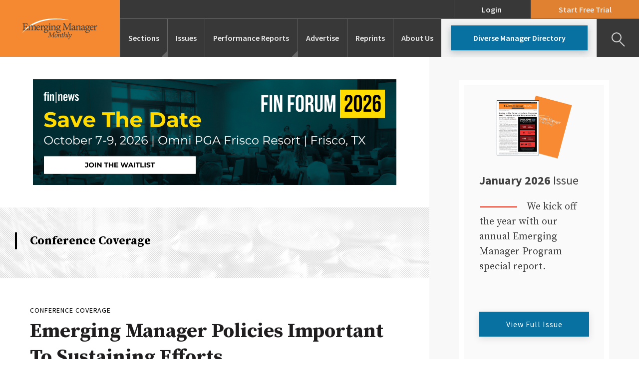

--- FILE ---
content_type: text/html; charset=UTF-8
request_url: https://emergingmanagermonthly.com/category/conference-coverage/page/16/
body_size: 8565
content:
<!doctype html>
<html lang="en-US" itemscope itemtype="http://schema.org/Article">
<head>
    <!-- Google Tag Manager -->
        <script>
            (function (w, d, s, l, i) {
                w[l] = w[l] || [];
                w[l].push({
                    'gtm.start':
                        new Date().getTime(), event: 'gtm.js'
                });
                var f = d.getElementsByTagName(s)[0],
                    j = d.createElement(s), dl = l != 'dataLayer' ? '&l=' + l : '';
                j.async = true;
                j.src =
                    'https://www.googletagmanager.com/gtm.js?id=' + i + dl;
                f.parentNode.insertBefore(j, f);
            })(window, document, 'script', 'dataLayer', 'GTM-T4VHLG4');
        </script>
        <!-- End Google Tag Manager -->
        <meta name="viewport"
          content="width=device-width, initial-scale=1.0, maximum-scale=1.0, minimum-scale=1.0, user-scalable=no"/>
    <meta charset="UTF-8"/>

    <!-- Global Meta -->
    <title>Conference Coverage | Emerging Manager Monthly</title>
    <link rel="profile" href="http://gmpg.org/xfn/11"/>
    <link rel="pingback" href="https://emergingmanagermonthly.com/xmlrpc.php"/>
<!--[if lt IE 9]>
    <script src="https://emergingmanagermonthly.com/wp-content/themes/emm/js/html5.js"
            type="text/javascript"></script>
    <![endif]-->

    <meta name='robots' content='max-image-preview:large' />

	<!-- This site is optimized with the Yoast SEO plugin v14.3 - https://yoast.com/wordpress/plugins/seo/ -->
	<meta name="robots" content="index, follow" />
	<meta name="googlebot" content="index, follow, max-snippet:-1, max-image-preview:large, max-video-preview:-1" />
	<meta name="bingbot" content="index, follow, max-snippet:-1, max-image-preview:large, max-video-preview:-1" />
	<link rel="canonical" href="https://emergingmanagermonthly.com/category/conference-coverage/page/16/" />
	<link rel="prev" href="https://emergingmanagermonthly.com/category/conference-coverage/page/15/" />
	<link rel="next" href="https://emergingmanagermonthly.com/category/conference-coverage/page/17/" />
	<meta property="og:locale" content="en_US" />
	<meta property="og:type" content="article" />
	<meta property="og:title" content="Conference Coverage Archives - Page 16 of 21 - Emerging Manager Monthly" />
	<meta property="og:url" content="https://emergingmanagermonthly.com/category/conference-coverage/" />
	<meta property="og:site_name" content="Emerging Manager Monthly" />
	<meta name="twitter:card" content="summary" />
	<!-- / Yoast SEO plugin. -->


<link rel="preconnect" href="https://adservice.google.com" crossorigin>
<link rel="preconnect" href="https://bam.nr-data.net" crossorigin>
<link rel="preconnect" href="https://cdn.userway.org" crossorigin>
<link rel="preconnect" href="https://fonts.googleapis.com" crossorigin>
<link rel="preconnect" href="https://fonts.gstatic.com" crossorigin>
<link rel="preconnect" href="https://js-agent.newrelic.com" crossorigin>
<link rel="preconnect" href="https://securepubads.g.doubleclick.net" crossorigin>
<link rel="preconnect" href="https://www.google-analytics.com" crossorigin>
<link rel="preconnect" href="https://www.googletagmanager.com" crossorigin>
<link rel="preconnect" href="https://www.googletagservices.com" crossorigin>
<link rel='dns-prefetch' href='//emergingmanagermonthly.com' />
<link rel='dns-prefetch' href='//js.stripe.com' />
<link rel="alternate" type="application/rss+xml" title="Emerging Manager Monthly &raquo; Conference Coverage Category Feed" href="https://emergingmanagermonthly.com/category/conference-coverage/feed/" />
<link rel='stylesheet' id='wp-block-library-css'  href='https://emergingmanagermonthly.com/wp-includes/css/dist/block-library/style.min.css?ver=5.9.2' type='text/css' media='all' />
<style id='global-styles-inline-css' type='text/css'>
body{--wp--preset--color--black: #000000;--wp--preset--color--cyan-bluish-gray: #abb8c3;--wp--preset--color--white: #ffffff;--wp--preset--color--pale-pink: #f78da7;--wp--preset--color--vivid-red: #cf2e2e;--wp--preset--color--luminous-vivid-orange: #ff6900;--wp--preset--color--luminous-vivid-amber: #fcb900;--wp--preset--color--light-green-cyan: #7bdcb5;--wp--preset--color--vivid-green-cyan: #00d084;--wp--preset--color--pale-cyan-blue: #8ed1fc;--wp--preset--color--vivid-cyan-blue: #0693e3;--wp--preset--color--vivid-purple: #9b51e0;--wp--preset--gradient--vivid-cyan-blue-to-vivid-purple: linear-gradient(135deg,rgba(6,147,227,1) 0%,rgb(155,81,224) 100%);--wp--preset--gradient--light-green-cyan-to-vivid-green-cyan: linear-gradient(135deg,rgb(122,220,180) 0%,rgb(0,208,130) 100%);--wp--preset--gradient--luminous-vivid-amber-to-luminous-vivid-orange: linear-gradient(135deg,rgba(252,185,0,1) 0%,rgba(255,105,0,1) 100%);--wp--preset--gradient--luminous-vivid-orange-to-vivid-red: linear-gradient(135deg,rgba(255,105,0,1) 0%,rgb(207,46,46) 100%);--wp--preset--gradient--very-light-gray-to-cyan-bluish-gray: linear-gradient(135deg,rgb(238,238,238) 0%,rgb(169,184,195) 100%);--wp--preset--gradient--cool-to-warm-spectrum: linear-gradient(135deg,rgb(74,234,220) 0%,rgb(151,120,209) 20%,rgb(207,42,186) 40%,rgb(238,44,130) 60%,rgb(251,105,98) 80%,rgb(254,248,76) 100%);--wp--preset--gradient--blush-light-purple: linear-gradient(135deg,rgb(255,206,236) 0%,rgb(152,150,240) 100%);--wp--preset--gradient--blush-bordeaux: linear-gradient(135deg,rgb(254,205,165) 0%,rgb(254,45,45) 50%,rgb(107,0,62) 100%);--wp--preset--gradient--luminous-dusk: linear-gradient(135deg,rgb(255,203,112) 0%,rgb(199,81,192) 50%,rgb(65,88,208) 100%);--wp--preset--gradient--pale-ocean: linear-gradient(135deg,rgb(255,245,203) 0%,rgb(182,227,212) 50%,rgb(51,167,181) 100%);--wp--preset--gradient--electric-grass: linear-gradient(135deg,rgb(202,248,128) 0%,rgb(113,206,126) 100%);--wp--preset--gradient--midnight: linear-gradient(135deg,rgb(2,3,129) 0%,rgb(40,116,252) 100%);--wp--preset--duotone--dark-grayscale: url('#wp-duotone-dark-grayscale');--wp--preset--duotone--grayscale: url('#wp-duotone-grayscale');--wp--preset--duotone--purple-yellow: url('#wp-duotone-purple-yellow');--wp--preset--duotone--blue-red: url('#wp-duotone-blue-red');--wp--preset--duotone--midnight: url('#wp-duotone-midnight');--wp--preset--duotone--magenta-yellow: url('#wp-duotone-magenta-yellow');--wp--preset--duotone--purple-green: url('#wp-duotone-purple-green');--wp--preset--duotone--blue-orange: url('#wp-duotone-blue-orange');--wp--preset--font-size--small: 13px;--wp--preset--font-size--medium: 20px;--wp--preset--font-size--large: 36px;--wp--preset--font-size--x-large: 42px;}.has-black-color{color: var(--wp--preset--color--black) !important;}.has-cyan-bluish-gray-color{color: var(--wp--preset--color--cyan-bluish-gray) !important;}.has-white-color{color: var(--wp--preset--color--white) !important;}.has-pale-pink-color{color: var(--wp--preset--color--pale-pink) !important;}.has-vivid-red-color{color: var(--wp--preset--color--vivid-red) !important;}.has-luminous-vivid-orange-color{color: var(--wp--preset--color--luminous-vivid-orange) !important;}.has-luminous-vivid-amber-color{color: var(--wp--preset--color--luminous-vivid-amber) !important;}.has-light-green-cyan-color{color: var(--wp--preset--color--light-green-cyan) !important;}.has-vivid-green-cyan-color{color: var(--wp--preset--color--vivid-green-cyan) !important;}.has-pale-cyan-blue-color{color: var(--wp--preset--color--pale-cyan-blue) !important;}.has-vivid-cyan-blue-color{color: var(--wp--preset--color--vivid-cyan-blue) !important;}.has-vivid-purple-color{color: var(--wp--preset--color--vivid-purple) !important;}.has-black-background-color{background-color: var(--wp--preset--color--black) !important;}.has-cyan-bluish-gray-background-color{background-color: var(--wp--preset--color--cyan-bluish-gray) !important;}.has-white-background-color{background-color: var(--wp--preset--color--white) !important;}.has-pale-pink-background-color{background-color: var(--wp--preset--color--pale-pink) !important;}.has-vivid-red-background-color{background-color: var(--wp--preset--color--vivid-red) !important;}.has-luminous-vivid-orange-background-color{background-color: var(--wp--preset--color--luminous-vivid-orange) !important;}.has-luminous-vivid-amber-background-color{background-color: var(--wp--preset--color--luminous-vivid-amber) !important;}.has-light-green-cyan-background-color{background-color: var(--wp--preset--color--light-green-cyan) !important;}.has-vivid-green-cyan-background-color{background-color: var(--wp--preset--color--vivid-green-cyan) !important;}.has-pale-cyan-blue-background-color{background-color: var(--wp--preset--color--pale-cyan-blue) !important;}.has-vivid-cyan-blue-background-color{background-color: var(--wp--preset--color--vivid-cyan-blue) !important;}.has-vivid-purple-background-color{background-color: var(--wp--preset--color--vivid-purple) !important;}.has-black-border-color{border-color: var(--wp--preset--color--black) !important;}.has-cyan-bluish-gray-border-color{border-color: var(--wp--preset--color--cyan-bluish-gray) !important;}.has-white-border-color{border-color: var(--wp--preset--color--white) !important;}.has-pale-pink-border-color{border-color: var(--wp--preset--color--pale-pink) !important;}.has-vivid-red-border-color{border-color: var(--wp--preset--color--vivid-red) !important;}.has-luminous-vivid-orange-border-color{border-color: var(--wp--preset--color--luminous-vivid-orange) !important;}.has-luminous-vivid-amber-border-color{border-color: var(--wp--preset--color--luminous-vivid-amber) !important;}.has-light-green-cyan-border-color{border-color: var(--wp--preset--color--light-green-cyan) !important;}.has-vivid-green-cyan-border-color{border-color: var(--wp--preset--color--vivid-green-cyan) !important;}.has-pale-cyan-blue-border-color{border-color: var(--wp--preset--color--pale-cyan-blue) !important;}.has-vivid-cyan-blue-border-color{border-color: var(--wp--preset--color--vivid-cyan-blue) !important;}.has-vivid-purple-border-color{border-color: var(--wp--preset--color--vivid-purple) !important;}.has-vivid-cyan-blue-to-vivid-purple-gradient-background{background: var(--wp--preset--gradient--vivid-cyan-blue-to-vivid-purple) !important;}.has-light-green-cyan-to-vivid-green-cyan-gradient-background{background: var(--wp--preset--gradient--light-green-cyan-to-vivid-green-cyan) !important;}.has-luminous-vivid-amber-to-luminous-vivid-orange-gradient-background{background: var(--wp--preset--gradient--luminous-vivid-amber-to-luminous-vivid-orange) !important;}.has-luminous-vivid-orange-to-vivid-red-gradient-background{background: var(--wp--preset--gradient--luminous-vivid-orange-to-vivid-red) !important;}.has-very-light-gray-to-cyan-bluish-gray-gradient-background{background: var(--wp--preset--gradient--very-light-gray-to-cyan-bluish-gray) !important;}.has-cool-to-warm-spectrum-gradient-background{background: var(--wp--preset--gradient--cool-to-warm-spectrum) !important;}.has-blush-light-purple-gradient-background{background: var(--wp--preset--gradient--blush-light-purple) !important;}.has-blush-bordeaux-gradient-background{background: var(--wp--preset--gradient--blush-bordeaux) !important;}.has-luminous-dusk-gradient-background{background: var(--wp--preset--gradient--luminous-dusk) !important;}.has-pale-ocean-gradient-background{background: var(--wp--preset--gradient--pale-ocean) !important;}.has-electric-grass-gradient-background{background: var(--wp--preset--gradient--electric-grass) !important;}.has-midnight-gradient-background{background: var(--wp--preset--gradient--midnight) !important;}.has-small-font-size{font-size: var(--wp--preset--font-size--small) !important;}.has-medium-font-size{font-size: var(--wp--preset--font-size--medium) !important;}.has-large-font-size{font-size: var(--wp--preset--font-size--large) !important;}.has-x-large-font-size{font-size: var(--wp--preset--font-size--x-large) !important;}
</style>
<link rel='stylesheet' id='fin-up-front-style-css'  href='https://emergingmanagermonthly.com/wp-content/plugins/fin-user-portal/dist/css/front-all.min.css?ver=1.0.3.2' type='text/css' media='all' />
<link rel='stylesheet' id='style-css'  href='https://emergingmanagermonthly.com/wp-content/themes/emm/dist/css/style.min.css?ver=1.2.4.7' type='text/css' media='all' />
<script type='text/javascript' src='https://emergingmanagermonthly.com/wp-includes/js/jquery/jquery.min.js?ver=3.6.0' id='jquery-core-js'></script>
<script type='text/javascript' src='https://emergingmanagermonthly.com/wp-content/plugins/fin-user-portal/dist/assets/jquery.validate.min.js?ver=1.0.3.2' id='fin-up-front-jquery-validate-js'></script>
<script type='text/javascript' src='https://js.stripe.com/v3/?ver=1.0.3.2' id='stripe-js'></script>
<script type='text/javascript' src='https://emergingmanagermonthly.com/wp-content/plugins/fin-user-portal/dist/js/ScnFinAutocomplete.min.js?ver=1.0.3.2' id='fin-up-scn-autocomplete-js'></script>
<script type='text/javascript' id='fin-up-front-script-js-extra'>
/* <![CDATA[ */
var ajax_object = {"ajax_url":"https:\/\/emergingmanagermonthly.com\/wp-admin\/admin-ajax.php"};
/* ]]> */
</script>
<script type='text/javascript' src='https://emergingmanagermonthly.com/wp-content/plugins/fin-user-portal/dist/js/front-all.min.js?ver=1.0.3.2' id='fin-up-front-script-js'></script>
<script>priceMap = null;subId = null;userEmail = null;finSubTitle = null;trialOfferOfferMap = null;trialExp = null;baseTitle = null;isInvoiceUser = null;showBillingFlash = null;childUsersRemaining = null;offerId = null;isUpgrade = null;states ={"Other":"Non-US","AL":"Alabama","AK":"Alaska","AZ":"Arizona","AR":"Arkansas","CA":"California","CO":"Colorado","CT":"Connecticut","DC":"District of Columbia","DE":"Delaware","FL":"Florida","GA":"Georgia","HI":"Hawaii","ID":"Idaho","IL":"Illinois","IN":"Indiana","IA":"Iowa","KS":"Kansas","KY":"Kentucky","LA":"Louisiana","ME":"Maine","MD":"Maryland","MA":"Massachusetts","MI":"Michigan","MN":"Minnesota","MS":"Mississippi","MO":"Missouri","MT":"Montana","NE":"Nebraska","NV":"Nevada","NH":"New Hampshire","NJ":"New Jersey","NM":"New Mexico","NY":"New York","NC":"North Carolina","ND":"North Dakota","OH":"Ohio","OK":"Oklahoma","OR":"Oregon","PA":"Pennsylvania","PR":"Puerto Rico","RI":"Rhode Island","SC":"South Carolina","SD":"South Dakota","TN":"Tennessee","TX":"Texas","UT":"Utah","VT":"Vermont","VA":"Virginia","WA":"Washington","WV":"West Virginia","WI":"Wisconsin","WY":"Wyoming"};</script><script>var queryStr = null;</script>      <!-- Global site tag (gtag.js) - Google Analytics -->
      <script async
      src="https://www.googletagmanager.com/gtag/js?id=UA-61638381-3"></script>
      <script>
        window.dataLayer = window.dataLayer || [];

        function gtag() {
          dataLayer.push(arguments);
        }

        gtag('js', new Date());

        gtag('config', 'UA-61638381-3');
      </script>
      <style>.category .header-section{background-image: url(https://emergingmanagermonthly.com/wp-content/uploads/2019/12/Categoryheader8-min.png); color: #000000;}.category .header-section .category-name-inner{ background-color: #000000; }</style><link rel="icon" href="https://emergingmanagermonthly.com/wp-content/uploads/2019/12/cropped-favicon-32x32-32x32.png" sizes="32x32" />
<link rel="icon" href="https://emergingmanagermonthly.com/wp-content/uploads/2019/12/cropped-favicon-32x32-192x192.png" sizes="192x192" />
<link rel="apple-touch-icon" href="https://emergingmanagermonthly.com/wp-content/uploads/2019/12/cropped-favicon-32x32-180x180.png" />
<meta name="msapplication-TileImage" content="https://emergingmanagermonthly.com/wp-content/uploads/2019/12/cropped-favicon-32x32-270x270.png" />
    <!-- Bottom scripts -->
    <script type='text/javascript'>
        var googletag = googletag || {};
        googletag.cmd = googletag.cmd || [];
        (function () {
            var gads = document.createElement('script');
            gads.async = true;
            gads.type = 'text/javascript';
            var useSSL = 'https:' == document.location.protocol;
            gads.src = (useSSL ? 'https:' : 'http:') +
                '//www.googletagservices.com/tag/js/gpt.js';
            var node = document.getElementsByTagName('script')[0];
            node.parentNode.insertBefore(gads, node);
        })();
    </script>
    <script type="application/ld+json">{"@context":"http:\/\/schema.org","@type":"WebPage","mainEntityOfPage":{"@type":"WebPage","@id":"https:\/\/emergingmanagermonthly.com"},"headline":"Conference Coverage | Emerging Manager Monthly"}</script>

    <link rel="icon" type="image/x-icon" href="https://emergingmanagermonthly.com/wp-content/themes/emm/dist/favicon/favicon.ico?var=1.6"/>
<!--[if lt IE 9]>
    <link rel="stylesheet" type="text/css" media="all"
          href="https://emergingmanagermonthly.com/wp-content/themes/emm/style-ie.css"/>
    <![endif]-->
            <script>var emmConfig = {}; emmConfig.homePageUrl = "https://emergingmanagermonthly.com"; emmConfig.searchUrl = "https://emergingmanagermonthly.com/search/"; emmConfig.loginPageUrl = "https://emergingmanagermonthly.com/signin"; emmConfig.signupPageUrl = "https://emergingmanagermonthly.com/signup"; emmConfig.bannerCookieName = "has_banner";</script>
    </head>
<body id="emm"
      class="archive paged category category-conference-coverage category-14 paged-16 category-paged-16   has-leaderboard ">
    <!-- Google Tag Manager (noscript) -->
    <noscript>
        <iframe src="https://www.googletagmanager.com/ns.html?id=GTM-T4VHLG4"
                height="0" width="0" style="display:none;visibility:hidden"></iframe>
    </noscript>
    <!-- End Google Tag Manager (noscript) -->
    <div class="header">
    <div class="header-inner">
        <a class="logo-container" href="https://emergingmanagermonthly.com">
            <div class="emm-logo"></div>
        </a>
        <div class="header-menu-container">
            <div class="submenu top">
                <div class="top-menu-container collapsing-items"><ul id="menu-top-menu" class="menu"><li id="menu-item-46780" class="login-link menu-item menu-item-type-post_type menu-item-object-page menu-item-46780"><a href="https://emergingmanagermonthly.com/signin/">Login</a></li>
<li id="menu-item-46781" class="menu-item menu-item-type-post_type menu-item-object-page menu-item-46781"><a href="https://emergingmanagermonthly.com/signup/">Start Free Trial</a></li>
<li id="menu-item-46782" class="menu-item menu-item-type-custom menu-item-object-custom menu-item-has-children menu-item-46782"><a href="#">My Account</a>
<ul class="sub-menu">
	<li id="menu-item-46784" class="menu-item menu-item-type-post_type menu-item-object-page menu-item-46784"><a href="https://emergingmanagermonthly.com/user-portal/">Account Settings</a></li>
	<li id="menu-item-46785" class="menu-item menu-item-type-post_type menu-item-object-page menu-item-46785"><a href="https://emergingmanagermonthly.com/contact-us/">Contact Us</a></li>
	<li id="menu-item-46786" class="logout-link menu-item menu-item-type-custom menu-item-object-custom menu-item-46786"><a href="#">Logout</a></li>
</ul>
</li>
</ul></div>
            </div>
            <div class="mobile-menu-open">Menu</div>
            <a class="mobile-logo" href="https://emergingmanagermonthly.com">
                <div class="emm-logo"></div>
            </a>
            <div class="submenu bottom">
                <div class="main-menu-container collapsing-items"><ul id="menu-main-menu" class="menu"><li id="menu-item-46773" class="menu-item menu-item-type-custom menu-item-object-custom current-menu-ancestor current-menu-parent menu-item-has-children menu-item-46773"><a href="#">Sections</a>
<ul class="sub-menu">
	<li id="menu-item-46775" class="menu-item menu-item-type-taxonomy menu-item-object-category menu-item-46775"><a href="https://emergingmanagermonthly.com/category/news/">News</a></li>
	<li id="menu-item-46776" class="menu-item menu-item-type-taxonomy menu-item-object-category menu-item-46776"><a href="https://emergingmanagermonthly.com/category/manager-searches/">Searches</a></li>
	<li id="menu-item-46779" class="menu-item menu-item-type-taxonomy menu-item-object-category menu-item-46779"><a href="https://emergingmanagermonthly.com/category/features/">Features/Profiles</a></li>
	<li id="menu-item-46777" class="menu-item menu-item-type-taxonomy menu-item-object-category menu-item-46777"><a href="https://emergingmanagermonthly.com/category/the-super-market/">Marketing</a></li>
	<li id="menu-item-46778" class="menu-item menu-item-type-taxonomy menu-item-object-category menu-item-46778"><a href="https://emergingmanagermonthly.com/category/open-for-business/">Launches</a></li>
	<li id="menu-item-46789" class="menu-item menu-item-type-taxonomy menu-item-object-category menu-item-46789"><a href="https://emergingmanagermonthly.com/category/alternative-view/">Alternatives</a></li>
	<li id="menu-item-53046" class="menu-item menu-item-type-taxonomy menu-item-object-category menu-item-53046"><a href="https://emergingmanagermonthly.com/category/editors-note/">Editor&#8217;s Note</a></li>
	<li id="menu-item-46792" class="menu-item menu-item-type-taxonomy menu-item-object-category menu-item-46792"><a href="https://emergingmanagermonthly.com/category/people/">People</a></li>
	<li id="menu-item-46774" class="menu-item menu-item-type-taxonomy menu-item-object-category menu-item-46774"><a href="https://emergingmanagermonthly.com/category/in-case-you-missed-it/">Industry News</a></li>
	<li id="menu-item-46790" class="menu-item menu-item-type-taxonomy menu-item-object-category menu-item-46790"><a href="https://emergingmanagermonthly.com/category/columns/">Expert Advice</a></li>
	<li id="menu-item-46791" class="menu-item menu-item-type-taxonomy menu-item-object-category current-menu-item menu-item-46791"><a href="https://emergingmanagermonthly.com/category/conference-coverage/" aria-current="page">Conference Coverage</a></li>
</ul>
</li>
<li id="menu-item-46787" class="menu-item menu-item-type-post_type menu-item-object-page menu-item-46787"><a href="https://emergingmanagermonthly.com/issues/">Issues</a></li>
<li id="menu-item-47996" class="menu-item menu-item-type-post_type menu-item-object-page menu-item-has-children menu-item-47996"><a href="https://emergingmanagermonthly.com/special-reports/">Performance Reports</a>
<ul class="sub-menu">
	<li id="menu-item-47997" class="menu-item menu-item-type-taxonomy menu-item-object-category menu-item-47997"><a href="https://emergingmanagermonthly.com/category/emm-awards/">Awards</a></li>
</ul>
</li>
<li id="menu-item-56623" class="menu-item menu-item-type-post_type menu-item-object-page menu-item-56623"><a href="https://emergingmanagermonthly.com/advertise/">Advertise</a></li>
<li id="menu-item-56622" class="menu-item menu-item-type-post_type menu-item-object-page menu-item-56622"><a href="https://emergingmanagermonthly.com/reprints/">Reprints</a></li>
<li id="menu-item-46788" class="menu-item menu-item-type-post_type menu-item-object-page menu-item-46788"><a href="https://emergingmanagermonthly.com/about-us/">About Us</a></li>
<li id="menu-item-49952" class="directory-item menu-item menu-item-type-post_type menu-item-object-page menu-item-49952"><a href="https://emergingmanagermonthly.com/diverse-manager-directory/">Diverse Manager Directory</a></li>
</ul></div>
                <div class="link-wrap">
                    <a href="#" class="search search-btn"><span>Search</span></a>
                </div>
            </div>
        </div>
        <div class="search-box">
            <input class="search-input" placeholder="Search anything and hit enter."
                    />
            <div class="enter-label">Press Enter</div>
        </div>
    </div>
</div><div class="alert-message success "
     >
    <div class="alert-message-inner">
        <div class="message">
            <div class="message-inner"></div>
        </div>
        <a href="#" class="close-alert close-link">
            <div class="close-link-inner"></div>
        </a>
    </div>
</div><div id="page" class="site has-sidebar">
        <div id="main" class="site-main">
                    <div class="fin-leader-board">
    <a target="_blank" href="https://www.finnewsevents.com/">
                    <img class="leader-board-desktop-image" src="https://emergingmanagermonthly.com/wp-content/uploads/Additional-News-Alert-Ads-31.png"/>
                            <img class="leader-board-mobile-image" src="https://emergingmanagermonthly.com/wp-content/uploads/Additional-News-Alert-Ads-31.png"/>
            </a>
</div>                    <div class="header-section ">
        <h1 class="category-name">
            <div class="category-name-inner"></div>Conference Coverage
        </h1>
            </div>
                <div class="posts-wrap">
                            <div class="post-box  full-width   no-image  ">
                <div class="post-categories"><a href="https://emergingmanagermonthly.com/category/conference-coverage/" class="category-label" style="color: #000000">Conference Coverage</a> </div>
                <a href="https://emergingmanagermonthly.com/2015/01/08/emerging-manager-policies-important-to-sustaining-efforts/" class="section-title-wrap">
            <div class="section-title">Emerging Manager Policies Important To Sustaining Efforts</div>
        </a>
                <div class="post-excerpt">Creating effective policies is important to not only beginning to incorporate emerging managers </div>
                <div class="date">01.08.15</div>
    </div>                            <div class="post-box  full-width   no-image  ">
                <div class="post-categories"><a href="https://emergingmanagermonthly.com/category/conference-coverage/" class="category-label" style="color: #000000">Conference Coverage</a> </div>
                <a href="https://emergingmanagermonthly.com/2015/01/08/distributions-gaining-importance-for-emerging-pe-firms-panel/" class="section-title-wrap">
            <div class="section-title">Distributions Gaining Importance For Emerging PE Firms: Panel</div>
        </a>
                <div class="post-excerpt">Distributions are becoming a key component of emerging private equity programs and how institutions </div>
                <div class="date">01.08.15</div>
    </div>                            <div class="post-box  left-border  half-width   no-image  ">
                <div class="post-categories"><a href="https://emergingmanagermonthly.com/category/conference-coverage/" class="category-label" style="color: #000000">Conference Coverage</a> </div>
                <a href="https://emergingmanagermonthly.com/2015/01/08/family-offices-discuss-how-emerging-mgrs-navigate-inner-workings/" class="section-title-wrap">
            <div class="section-title">Family Offices Discuss How Emerging Mgrs. Navigate Inner Workings</div>
        </a>
                <div class="post-excerpt">RG + Associates ConsortiumWEST offered an inside look into how emerging managers can get their foot </div>
                <div class="date">01.08.15</div>
    </div>                            <div class="post-box  left-border  half-width   no-image  ">
                <div class="post-categories"><a href="https://emergingmanagermonthly.com/category/alternative-view/" class="category-label" style="color: #000000">Alternatives</a> <a href="https://emergingmanagermonthly.com/category/conference-coverage/" class="category-label" style="color: #000000">Conference Coverage</a> </div>
                <a href="https://emergingmanagermonthly.com/2014/11/05/hfs-need-to-grow-women-pm-pipeline-through-outreach/" class="section-title-wrap">
            <div class="section-title">HFs Need To Grow Women PM Pipeline Through Outreach</div>
        </a>
                <div class="post-excerpt">Building a base of female portfolio managers and keeping them in the pipeline is the biggest </div>
                <div class="date">11.05.14</div>
    </div>                            <div class="post-box  full-width   no-image  ">
                <div class="post-categories"><a href="https://emergingmanagermonthly.com/category/news/" class="category-label" style="color: #000000">News</a> <a href="https://emergingmanagermonthly.com/category/conference-coverage/" class="category-label" style="color: #000000">Conference Coverage</a> </div>
                <a href="https://emergingmanagermonthly.com/2014/07/03/gathering-information-on-potential-investors-key-panel/" class="section-title-wrap">
            <div class="section-title">Gathering Information On Potential Investors Key: Panel</div>
        </a>
                <div class="post-excerpt">Emerging asset managers need to do their homework on a potential investors’ needs and processes, </div>
                <div class="date">07.03.14</div>
    </div>                            <div class="post-box  full-width   no-image  ">
                <div class="post-categories"><a href="https://emergingmanagermonthly.com/category/conference-coverage/" class="category-label" style="color: #000000">Conference Coverage</a> </div>
                <a href="https://emergingmanagermonthly.com/2014/07/03/investment-consultants-emerging-mgrs-must-overcome-obstacles/" class="section-title-wrap">
            <div class="section-title">Investment Consultants, Emerging Mgrs. Must Overcome Obstacles</div>
        </a>
                <div class="post-excerpt">Emerging managers must rely on investment consultants to advance toward winning mandates, however </div>
                <div class="date">07.03.14</div>
    </div>                            <div class="post-box  left-border  half-width   no-image  ">
                <div class="post-categories"><a href="https://emergingmanagermonthly.com/category/conference-coverage/" class="category-label" style="color: #000000">Conference Coverage</a> </div>
                <a href="https://emergingmanagermonthly.com/2014/07/03/hanging-up-your-hf-shingle-requires-addressing-key-components/" class="section-title-wrap">
            <div class="section-title">Hanging Up Your HF Shingle Requires Addressing Key Components</div>
        </a>
                <div class="post-excerpt">Emerging hedge fund managers must have all the basics set up on the investment side and know their </div>
                <div class="date">07.03.14</div>
    </div>                            <div class="post-box  left-border  half-width   no-image  ">
                <div class="post-categories"><a href="https://emergingmanagermonthly.com/category/conference-coverage/" class="category-label" style="color: #000000">Conference Coverage</a> </div>
                <a href="https://emergingmanagermonthly.com/2014/07/03/institutions-continue-push-into-emerging-private-equity-funds/" class="section-title-wrap">
            <div class="section-title">Institutions Continue Push Into Emerging Private Equity Funds</div>
        </a>
                <div class="post-excerpt">The continued push into private equity by institutional investors should provide emerging managers </div>
                <div class="date">07.03.14</div>
    </div>                            <div class="post-box  full-width   no-image  ">
                <div class="post-categories"><a href="https://emergingmanagermonthly.com/category/conference-coverage/" class="category-label" style="color: #000000">Conference Coverage</a> </div>
                <a href="https://emergingmanagermonthly.com/2014/07/03/getting-your-story-straight-requires-preparation-planning/" class="section-title-wrap">
            <div class="section-title">Getting Your Story Straight Requires Preparation, Planning</div>
        </a>
                <div class="post-excerpt">Emerging managers pitching their strategies have to tailor their story to investors&#8217; needs and be </div>
                <div class="date">07.03.14</div>
    </div>                            <div class="post-box  full-width   no-image  ">
                <div class="post-categories"><a href="https://emergingmanagermonthly.com/category/conference-coverage/" class="category-label" style="color: #000000">Conference Coverage</a> </div>
                <a href="https://emergingmanagermonthly.com/2014/07/03/understanding-africas-dynamics-key-to-successful-investing/" class="section-title-wrap">
            <div class="section-title">Understanding Africa’s Dynamics Key To Successful Investing</div>
        </a>
                <div class="post-excerpt">Investors need to separate the perceived risk from the actual risk when evaluating investment </div>
                <div class="date">07.03.14</div>
    </div>                    </div>
        <div class="page-navigation custom-pagination" id="page-navigation" ><div class="pagination-inner" ><a class="previouspostslink" rel="prev" href="https://emergingmanagermonthly.com/category/conference-coverage/page/15/" ><span class="desktop" ></span><span class="mobile" ></span></a><a class="page larger" href="https://emergingmanagermonthly.com/category/conference-coverage/" >1</a><span class="extend" >...</span><a class="page larger" href="https://emergingmanagermonthly.com/category/conference-coverage/page/14/" >14</a><a class="page larger" href="https://emergingmanagermonthly.com/category/conference-coverage/page/15/" >15</a><span class="current" >16</span><a class="page larger" href="https://emergingmanagermonthly.com/category/conference-coverage/page/17/" >17</a><a class="page larger" href="https://emergingmanagermonthly.com/category/conference-coverage/page/18/" >18</a><span class="extend" >...</span><a class="page larger" href="https://emergingmanagermonthly.com/category/conference-coverage/page/21/" >21</a><a class="nextpostslink" rel="next" href="https://emergingmanagermonthly.com/category/conference-coverage/page/17/" ><span class="desktop" ></span><span class="mobile" ></span></a></div></div>
    </div>
            <div class="sidebar">
                <div class="issue-promo-box">
    <div class="issue-promo-inner">
                <div class="img-wrap">
            <img src="https://emergingmanagermonthly.com/wp-content/uploads/Most-Recent-Issue-Image-Template-90.png" alt="January 2026" />
        </div>
                <div class="issue-title"><strong>January 2026</strong> Issue</div>
                <div class="text-wrap orange-lined"><p>We kick off the year with our annual Emerging Manager Program special report.</p>
</div>
                <a class="issue-cta cta" target="_blank" href="https://emergingmanagermonthly.com/issue/january-2026/">View Full Issue</a>
    </div>
</div>                <div class="sidebar-post-box editor-picks">
    <div class="title-with-line" >
        <div  class="title-inner"></div>Editor Picks</div>
                        <a class="post-link" href="https://emergingmanagermonthly.com/2025/12/03/nyc-increases-diverse-emerging-manager-assets/" >NYC Increases Diverse &amp; Emerging Manager Assets</a>
                    <a class="post-link" href="https://emergingmanagermonthly.com/2025/08/06/new-jersey-seeking-international-small-cap-equity-emerging-managers/" >New Jersey Seeking Int&#039;l SC, EME Emerging Managers</a>
                    <a class="post-link" href="https://emergingmanagermonthly.com/2025/08/06/maintaining-a-connection-callan-diverse-emerging-manager-program-stays-the-course-despite-pullbacks/" >Maintaining A Connection: Callan Diverse &amp; Emerging  Manager Program Stays The Course Despite Pullbacks</a>
            </div>                    <div class="sidebar-post-box searches-box">
    <div class="title-with-line"  style="color: #000000" >
        <div  style="background-color: #000000"
              class="title-inner"></div>Searches</div>
                        <a class="post-link" href="https://emergingmanagermonthly.com/2026/01/07/ny-common-acquires-stake-in-matter-real-estate/" >NY Common Acquires Stake In Matter Real Estate</a>
                    <a class="post-link" href="https://emergingmanagermonthly.com/2026/01/07/montana-makes-commitment/" >Montana Makes Commitment</a>
                    <a class="post-link" href="https://emergingmanagermonthly.com/2026/01/07/lacera-concludes-real-assets-emerging-mgr-program-search/" >LACERA Concludes Real Assets Emerging Mgr. Program Search</a>
            </div>                    <div class="social-media">
    <div class="social-title">FOLLOW FIN | NEWS</div>
            <a target="_blank" href="https://www.linkedin.com/company/emerging-manager-monthly/" class="social-link linkedin">LinkedIn</a>
                <a target="_blank" href="https://twitter.com/em_monthly" class="social-link twitter">Twitter</a>
    </div>    </div>    </div>
    <div class="footer">
        <div class="footer-inner">
            <div class="logo-container">
                <div class="emm-logo"></div>
                                    <div class="footer-bottom-text"><p>Through its award winning monthly newsletter and resource-centric web site, Emerging Manager Monthly delivers all the industry news and intelligence emerging managers and institutional investors need to stay informed and ahead of the curve on this exciting sector of the asset management industry.</p>
<p><span style="color: #808080;"><a style="color: #808080;" href="https://emergingmanagermonthly.com/terms/" target="_blank" rel="noopener">Terms &amp; Conditions</a> | <a style="color: #808080;" href="https://emergingmanagermonthly.com/privacy-policy/" target="_blank" rel="noopener">Privacy Policy</a></span></p>
</div>
                            </div>
            <div class="footer-wrap">
                <div class="footer-menu-container"><ul id="menu-footer-menu-left" class="menu"><li id="menu-item-46763" class="menu-item menu-item-type-custom menu-item-object-custom menu-item-has-children menu-item-46763"><a href="#">EMM</a>
<ul class="sub-menu">
	<li id="menu-item-46767" class="menu-item menu-item-type-post_type menu-item-object-page menu-item-46767"><a href="https://emergingmanagermonthly.com/promo/">Overview</a></li>
	<li id="menu-item-46766" class="menu-item menu-item-type-post_type menu-item-object-page menu-item-46766"><a href="https://emergingmanagermonthly.com/about-us/">About Us</a></li>
	<li id="menu-item-46768" class="menu-item menu-item-type-post_type menu-item-object-page menu-item-46768"><a href="https://emergingmanagermonthly.com/submit-a-tip/">Submit A Tip</a></li>
	<li id="menu-item-46765" class="menu-item menu-item-type-post_type menu-item-object-page menu-item-46765"><a href="https://emergingmanagermonthly.com/contact-us/">Contact Us</a></li>
	<li id="menu-item-47383" class="menu-item menu-item-type-post_type menu-item-object-page menu-item-47383"><a href="https://emergingmanagermonthly.com/advertise/">Advertising</a></li>
</ul>
</li>
</ul></div>
                <div class="footer-menu-container"><ul id="menu-footer-menu-middle" class="menu"><li id="menu-item-46769" class="menu-item menu-item-type-custom menu-item-object-custom menu-item-has-children menu-item-46769"><a href="#">News</a>
<ul class="sub-menu">
	<li id="menu-item-46772" class="menu-item menu-item-type-post_type menu-item-object-page menu-item-46772"><a href="https://emergingmanagermonthly.com/issues/">Issues</a></li>
	<li id="menu-item-47196" class="menu-item menu-item-type-taxonomy menu-item-object-category menu-item-47196"><a href="https://emergingmanagermonthly.com/category/in-case-you-missed-it/">Industry News</a></li>
	<li id="menu-item-47197" class="menu-item menu-item-type-taxonomy menu-item-object-category menu-item-47197"><a href="https://emergingmanagermonthly.com/category/people/">People</a></li>
	<li id="menu-item-47198" class="menu-item menu-item-type-taxonomy menu-item-object-category menu-item-47198"><a href="https://emergingmanagermonthly.com/category/manager-searches/">Searches</a></li>
	<li id="menu-item-51727" class="menu-item menu-item-type-post_type menu-item-object-page menu-item-51727"><a href="https://emergingmanagermonthly.com/reprints/">Reprints</a></li>
</ul>
</li>
</ul></div>
                <div class="footer-menu-container"><ul id="menu-footer-menu-right" class="menu"><li id="menu-item-46757" class="menu-item menu-item-type-custom menu-item-object-custom menu-item-has-children menu-item-46757"><a href="#">My Account</a>
<ul class="sub-menu">
	<li id="menu-item-46756" class="menu-item menu-item-type-post_type menu-item-object-page menu-item-46756"><a href="https://emergingmanagermonthly.com/user-portal/">Account</a></li>
	<li id="menu-item-46758" class="login-link menu-item menu-item-type-post_type menu-item-object-page menu-item-46758"><a href="https://emergingmanagermonthly.com/signin/">Log In</a></li>
	<li id="menu-item-46759" class="logout-link menu-item menu-item-type-custom menu-item-object-custom menu-item-46759"><a href="#">Log Out</a></li>
</ul>
</li>
</ul></div>
            </div>
            <div class="links">
                                    <a class="finnews-link" href="https://fin-news.com/"></a>
                                                    <a class="finsearches-link" href="https://www.finsearches.com/"></a>
                                <div class="social-media">
                                            <a target="_blank" href="https://www.linkedin.com/company/emerging-manager-monthly/"
                           class="fa fa-linkedin"></a>
                                                                <a target="_blank" href="https://twitter.com/em_monthly"
                           class="fa fa-twitter"></a>
                                    </div>
            </div>
        </div>
    </div>
<script type="text/javascript">
            var _userway_config = {
                   /* uncomment the following line to override default position*/
                   /* position: '1',*/
                   /* uncomment the following line to override default size (values: small, large)*/
                   /* size: 'large',*/
                   /* uncomment the following line to override default language (e.g., fr, de, es, he, nl, etc.)*/
                   /* language: null,*/
                   /* uncomment the following line to override color set via widget (e.g., #053f67)*/
                   /* color: 'null',*/
                   /* uncomment the following line to override type set via widget(1=person, 2=chair, 3=eye)*/
                   /* type: 'null',*/
                   /* uncomment the following line to override support on mobile devices*/
                   /* mobile: true,*/
                   account: '5fzvsesvpM'
            };
           </script>
        <script type="text/javascript" src="https://cdn.userway.org/widget.js"></script><link rel='stylesheet' id='akismet.css-css'  href='https://emergingmanagermonthly.com/wp-content/plugins/userway-accessibility-widget/assets/style.css?ver=5.9.2' type='text/css' media='all' />
<script type='text/javascript' src='https://emergingmanagermonthly.com/wp-content/themes/emm/dist/js/external/jquery.validate.min.js?ver=1.2.4.7' id='jquery-validate-js-js'></script>
<script type='text/javascript' id='main-js-js-extra'>
/* <![CDATA[ */
var myAjax = {"ajaxurl":"https:\/\/emergingmanagermonthly.com\/wp-admin\/admin-ajax.php"};
/* ]]> */
</script>
<script type='text/javascript' src='https://emergingmanagermonthly.com/wp-content/themes/emm/dist/js/main.min.js?ver=1.2.4.7' id='main-js-js'></script>
<div class="fin-up-loader body-loader">
    <div class="fin-up-loader-inner">
        <div></div>
    </div>
</div>
</body>
</html>

--- FILE ---
content_type: text/css
request_url: https://emergingmanagermonthly.com/wp-content/themes/emm/dist/css/style.min.css?ver=1.2.4.7
body_size: 49063
content:
@import url(https://fonts.googleapis.com/css?family=Source+Sans+Pro:300,400,600,700,900);@import url(https://fonts.googleapis.com/css?family=Source+Serif+Pro);@import url(https://fonts.googleapis.com/css2?family=Source+Sans+Pro:wght@200;300;400;600;700;900&display=swap);@import url(https://fonts.googleapis.com/css2?family=Source+Serif+Pro:wght@200;300;400;600;700;900&display=swap);@import url(https://fonts.googleapis.com/css2?family=Source+Sans+Pro:wght@200;300;400;600;700;900&display=swap);@import url(https://fonts.googleapis.com/css2?family=Source+Serif+Pro:wght@200;300;400;600;700;900&display=swap);@import url(https://fonts.googleapis.com/css2?family=Source+Sans+Pro:wght@200;300;400;600;700;900&display=swap);@import url(https://fonts.googleapis.com/css2?family=Source+Serif+Pro:wght@200;300;400;600;700;900&display=swap);@import url(https://fonts.googleapis.com/css2?family=Source+Sans+Pro:wght@200;300;400;600;700;900&display=swap);@import url(https://fonts.googleapis.com/css2?family=Source+Serif+Pro:wght@200;300;400;600;700;900&display=swap);@import url(https://fonts.googleapis.com/css2?family=Source+Sans+Pro:wght@200;300;400;600;700;900&display=swap);@import url(https://fonts.googleapis.com/css2?family=Source+Serif+Pro:wght@200;300;400;600;700;900&display=swap);@import url(https://fonts.googleapis.com/css2?family=Source+Sans+Pro:wght@200;300;400;600;700;900&display=swap);@import url(https://fonts.googleapis.com/css2?family=Source+Serif+Pro:wght@200;300;400;600;700;900&display=swap);@import url(https://fonts.googleapis.com/css2?family=Source+Sans+Pro:wght@200;300;400;600;700;900&display=swap);@import url(https://fonts.googleapis.com/css2?family=Source+Serif+Pro:wght@200;300;400;600;700;900&display=swap);@import url(https://fonts.googleapis.com/css2?family=Source+Sans+Pro:wght@200;300;400;600;700;900&display=swap);@import url(https://fonts.googleapis.com/css2?family=Source+Serif+Pro:wght@200;300;400;600;700;900&display=swap);@import url(https://fonts.googleapis.com/css2?family=Source+Sans+Pro:wght@200;300;400;600;700;900&display=swap);@import url(https://fonts.googleapis.com/css2?family=Source+Serif+Pro:wght@200;300;400;600;700;900&display=swap);@import url(https://fonts.googleapis.com/css2?family=Source+Sans+Pro:wght@200;300;400;600;700;900&display=swap);@import url(https://fonts.googleapis.com/css2?family=Source+Serif+Pro:wght@200;300;400;600;700;900&display=swap);@import url(https://fonts.googleapis.com/css2?family=Source+Sans+Pro:wght@200;300;400;600;700;900&display=swap);@import url(https://fonts.googleapis.com/css2?family=Source+Serif+Pro:wght@200;300;400;600;700;900&display=swap);@font-face{font-family:Montserrat;font-style:normal;font-weight:300;src:local("Montserrat Light"),local("Montserrat-Light"),url(https://fonts.gstatic.com/s/montserrat/v12/JTURjIg1_i6t8kCHKm45_cJD3gTD_u50.woff2) format("woff2");unicode-range:U+0460-052F,U+1C80-1C88,U+20B4,U+2DE0-2DFF,U+A640-A69F,U+FE2E-FE2F}@font-face{font-family:Montserrat;font-style:normal;font-weight:300;src:local("Montserrat Light"),local("Montserrat-Light"),url(https://fonts.gstatic.com/s/montserrat/v12/JTURjIg1_i6t8kCHKm45_cJD3g3D_u50.woff2) format("woff2");unicode-range:U+0400-045F,U+0490-0491,U+04B0-04B1,U+2116}@font-face{font-family:Montserrat;font-style:normal;font-weight:300;src:local("Montserrat Light"),local("Montserrat-Light"),url(https://fonts.gstatic.com/s/montserrat/v12/JTURjIg1_i6t8kCHKm45_cJD3gbD_u50.woff2) format("woff2");unicode-range:U+0102-0103,U+0110-0111,U+1EA0-1EF9,U+20AB}@font-face{font-family:Montserrat;font-style:normal;font-weight:300;src:local("Montserrat Light"),local("Montserrat-Light"),url(https://fonts.gstatic.com/s/montserrat/v12/JTURjIg1_i6t8kCHKm45_cJD3gfD_u50.woff2) format("woff2");unicode-range:U+0100-024F,U+0259,U+1E00-1EFF,U+2020,U+20A0-20AB,U+20AD-20CF,U+2113,U+2C60-2C7F,U+A720-A7FF}@font-face{font-family:Montserrat;font-style:normal;font-weight:300;src:local("Montserrat Light"),local("Montserrat-Light"),url(https://fonts.gstatic.com/s/montserrat/v12/JTURjIg1_i6t8kCHKm45_cJD3gnD_g.woff2) format("woff2");unicode-range:U+0000-00FF,U+0131,U+0152-0153,U+02BB-02BC,U+02C6,U+02DA,U+02DC,U+2000-206F,U+2074,U+20AC,U+2122,U+2191,U+2193,U+2212,U+2215,U+FEFF,U+FFFD}@font-face{font-family:Montserrat;font-style:normal;font-weight:400;src:local("Montserrat Regular"),local("Montserrat-Regular"),url(https://fonts.gstatic.com/s/montserrat/v12/JTUSjIg1_i6t8kCHKm459WRhyzbi.woff2) format("woff2");unicode-range:U+0460-052F,U+1C80-1C88,U+20B4,U+2DE0-2DFF,U+A640-A69F,U+FE2E-FE2F}@font-face{font-family:Montserrat;font-style:normal;font-weight:400;src:local("Montserrat Regular"),local("Montserrat-Regular"),url(https://fonts.gstatic.com/s/montserrat/v12/JTUSjIg1_i6t8kCHKm459W1hyzbi.woff2) format("woff2");unicode-range:U+0400-045F,U+0490-0491,U+04B0-04B1,U+2116}@font-face{font-family:Montserrat;font-style:normal;font-weight:400;src:local("Montserrat Regular"),local("Montserrat-Regular"),url(https://fonts.gstatic.com/s/montserrat/v12/JTUSjIg1_i6t8kCHKm459WZhyzbi.woff2) format("woff2");unicode-range:U+0102-0103,U+0110-0111,U+1EA0-1EF9,U+20AB}@font-face{font-family:Montserrat;font-style:normal;font-weight:400;src:local("Montserrat Regular"),local("Montserrat-Regular"),url(https://fonts.gstatic.com/s/montserrat/v12/JTUSjIg1_i6t8kCHKm459Wdhyzbi.woff2) format("woff2");unicode-range:U+0100-024F,U+0259,U+1E00-1EFF,U+2020,U+20A0-20AB,U+20AD-20CF,U+2113,U+2C60-2C7F,U+A720-A7FF}@font-face{font-family:Montserrat;font-style:normal;font-weight:400;src:local("Montserrat Regular"),local("Montserrat-Regular"),url(https://fonts.gstatic.com/s/montserrat/v12/JTUSjIg1_i6t8kCHKm459Wlhyw.woff2) format("woff2");unicode-range:U+0000-00FF,U+0131,U+0152-0153,U+02BB-02BC,U+02C6,U+02DA,U+02DC,U+2000-206F,U+2074,U+20AC,U+2122,U+2191,U+2193,U+2212,U+2215,U+FEFF,U+FFFD}@font-face{font-family:Montserrat;font-style:normal;font-weight:700;src:local("Montserrat Bold"),local("Montserrat-Bold"),url(https://fonts.gstatic.com/s/montserrat/v12/JTURjIg1_i6t8kCHKm45_dJE3gTD_u50.woff2) format("woff2");unicode-range:U+0460-052F,U+1C80-1C88,U+20B4,U+2DE0-2DFF,U+A640-A69F,U+FE2E-FE2F}@font-face{font-family:Montserrat;font-style:normal;font-weight:700;src:local("Montserrat Bold"),local("Montserrat-Bold"),url(https://fonts.gstatic.com/s/montserrat/v12/JTURjIg1_i6t8kCHKm45_dJE3g3D_u50.woff2) format("woff2");unicode-range:U+0400-045F,U+0490-0491,U+04B0-04B1,U+2116}@font-face{font-family:Montserrat;font-style:normal;font-weight:700;src:local("Montserrat Bold"),local("Montserrat-Bold"),url(https://fonts.gstatic.com/s/montserrat/v12/JTURjIg1_i6t8kCHKm45_dJE3gbD_u50.woff2) format("woff2");unicode-range:U+0102-0103,U+0110-0111,U+1EA0-1EF9,U+20AB}@font-face{font-family:Montserrat;font-style:normal;font-weight:700;src:local("Montserrat Bold"),local("Montserrat-Bold"),url(https://fonts.gstatic.com/s/montserrat/v12/JTURjIg1_i6t8kCHKm45_dJE3gfD_u50.woff2) format("woff2");unicode-range:U+0100-024F,U+0259,U+1E00-1EFF,U+2020,U+20A0-20AB,U+20AD-20CF,U+2113,U+2C60-2C7F,U+A720-A7FF}@font-face{font-family:Montserrat;font-style:normal;font-weight:700;src:local("Montserrat Bold"),local("Montserrat-Bold"),url(https://fonts.gstatic.com/s/montserrat/v12/JTURjIg1_i6t8kCHKm45_dJE3gnD_g.woff2) format("woff2");unicode-range:U+0000-00FF,U+0131,U+0152-0153,U+02BB-02BC,U+02C6,U+02DA,U+02DC,U+2000-206F,U+2074,U+20AC,U+2122,U+2191,U+2193,U+2212,U+2215,U+FEFF,U+FFFD}html.um-visible{overflow:hidden}html.um-visible body{overflow:hidden}body#emm{font-family:"Source Sans Pro",sans-serif;color:#000}.alignright{float:right;margin-left:10px}.alignleft{float:left;margin-right:10px}.aligncenter{margin-left:auto;margin-right:auto;display:block}.sponsored-label{font-size:14px;line-height:150%;letter-spacing:1px;color:#211e1f;background:rgba(235,194,86,.3);display:inline-block;padding:0 6px;text-transform:uppercase;margin:0 0 0 -6px;font-weight:400;-webkit-transition:all .3s ease;-o-transition:all .3s ease;transition:all .3s ease}a.sponsored-label:hover{color:#f48931}blockquote{margin-left:-30px;padding-left:34px;position:relative;font-size:24px;font-weight:700;font-family:"Source Serif Pro",serif;color:#f48931}blockquote:before{display:block;content:"";width:4px;height:-webkit-calc(100% - 24px);height:calc(100% - 24px);position:absolute;left:0;top:12px;background:#f48931}.wp-caption-text{padding:13px 0 5px;line-height:normal;font-size:16px;letter-spacing:normal;color:#757d82;text-align:center}#page{max-width:1440px;margin:0 auto}.emm-logo{background:url(../images/emm_logo.png) no-repeat center;-webkit-background-size:contain;background-size:contain}.fin-daily-logo{background:url(../images/fin-daily-logo.svg) no-repeat center;-webkit-background-size:contain;background-size:contain}.section-title{font-size:24px;font-family:"Source Serif Pro",serif;line-height:150%;font-weight:700;margin-bottom:7px;color:#000}#related-module{float:left;background:#f2f2f2;width:360px;padding:17px 30px 28px;margin:0 15px 15px -30px}#related-module .rm-title-wrap{margin-bottom:14px}#related-module .rm-title-wrap .rm-subtitle{opacity:.5;font-size:14px;font-weight:700;line-height:90%;letter-spacing:1px;color:#414141;text-transform:uppercase}#related-module .rm-title-wrap .rm-title{font-size:18px;font-weight:700;line-height:150%;letter-spacing:1px;color:#e24c3b;text-transform:uppercase}#related-module .rm-posts-wrap a{display:block;font-size:18px;font-weight:600;font-stretch:normal;font-style:normal;line-height:150%;letter-spacing:normal;color:#414141;-webkit-transition:all .3s ease;-o-transition:all .3s ease;transition:all .3s ease;padding-bottom:14px;margin-bottom:14px;border-bottom:dashed 1px rgba(151,151,151,.25)}#related-module .rm-posts-wrap a:last-child{margin-bottom:0;padding-bottom:0;border-bottom:none}#related-module .rm-posts-wrap a:hover{color:#f48931}#related-module .rm-posts-wrap .delimiter{margin:14px 0;height:1px;width:100%}.post-excerpt{font-size:20px;line-height:155%;color:#000;margin-bottom:7px}.post-box-hero-wrap{height:325px;width:88.3%;margin:0 auto;padding-top:60px}.post-box-hero-wrap.has-leaderboard{padding-top:0}.post-box-hero-wrap .post-box-hero{background-position:center center;background-repeat:no-repeat;-webkit-background-size:cover;background-size:cover;width:100%;height:100%}.posts-wrap{display:-webkit-box;display:-webkit-flex;display:-ms-flexbox;display:flex;-webkit-flex-wrap:wrap;-ms-flex-wrap:wrap;flex-wrap:wrap}.post-box{padding:54px 60px 50px 60px;border-bottom:solid 1px rgba(32,67,100,.15);-webkit-transition:all .3s ease;-o-transition:all .3s ease;transition:all .3s ease}.post-box.full-width{-webkit-box-flex:1;-webkit-flex:1 0 100%;-ms-flex:1 0 100%;flex:1 0 100%}.post-box.full-width .section-title{font-size:40px;line-height:130%;color:#211e1f}.post-box.full-width .section-title:hover{color:#f48931}.post-box .section-title{-webkit-transition:all .3s ease;-o-transition:all .3s ease;transition:all .3s ease;width:-webkit-fit-content;width:-moz-fit-content;width:fit-content}.post-box .section-title:hover{color:#f48931}.post-box .post-categories{font-size:14px;font-weight:400;line-height:150%;letter-spacing:.9px;margin-bottom:5px;text-transform:uppercase;display:-webkit-box;display:-webkit-flex;display:-ms-flexbox;display:flex;-webkit-box-pack:start;-webkit-justify-content:flex-start;-ms-flex-pack:start;justify-content:flex-start}.post-box .post-categories .category-label{color:#204364;-webkit-transition:all .3s ease;-o-transition:all .3s ease;transition:all .3s ease;position:relative;padding:0 5px}.post-box .post-categories .category-label:hover{color:#f48931!important}.post-box .post-categories .category-label:after{display:block;content:'';position:absolute;height:100%;width:1px;background-color:#00013b;right:0;bottom:0}.post-box .post-categories .category-label:first-child{padding-left:0}.post-box .post-categories .category-label:last-child:after{display:none}.post-box .read-full{font-size:18px;font-weight:300;line-height:150%;color:#211e1f}.post-box .date{font-size:18px;color:#211e1f}.post-box.half-width{-webkit-box-flex:1;-webkit-flex:1 0 50%;-ms-flex:1 0 50%;flex:1 0 50%;padding-bottom:42px}.post-box.half-width.left-border{border-left:solid 1px rgba(32,67,100,.15)}.post-box.half-width .post-categories,.post-box.half-width .post-excerpt,.post-box.half-width .section-title{margin-bottom:0}.post-box .post-box-image{display:block;margin:0 auto 16px auto}.post-box .post-box-image img{width:100%;height:auto}.post-box.activate-hover-state .section-title{color:#f48931}.title-with-line{font-size:14px;font-weight:700;font-style:normal;font-stretch:normal;line-height:150%;letter-spacing:.9px;text-transform:uppercase;position:relative;margin-bottom:10px}.title-with-line .title-inner{position:absolute;left:-14px;top:0;height:100%;width:4px}.cta{background-color:#0871a2;-webkit-box-shadow:0 4px 12px 0 rgba(65,65,65,.15);box-shadow:0 4px 12px 0 rgba(65,65,65,.15);letter-spacing:1px;color:#fff;display:-webkit-box;display:-webkit-flex;display:-ms-flexbox;display:flex;-webkit-box-align:center;-webkit-align-items:center;-ms-flex-align:center;align-items:center;-webkit-box-pack:center;-webkit-justify-content:center;-ms-flex-pack:center;justify-content:center;-webkit-transition:all .3s ease;-o-transition:all .3s ease;transition:all .3s ease}.cta:not(.white-cta):hover{color:#fff;background-color:#0c6690;-webkit-box-shadow:0 2px 6px 0 rgba(65,65,65,.15);box-shadow:0 2px 6px 0 rgba(65,65,65,.15)}.cta:visited{color:#fff}.cta.white-cta{color:#00003b;background-color:#fff}.cta.white-cta:hover{-webkit-box-shadow:0 2px 4px 0 rgba(30,78,108,.15);box-shadow:0 2px 4px 0 rgba(30,78,108,.15);background-color:#fafafa}.red-cta{font-size:16px;font-weight:600;line-height:131%;color:#e24c3b}.page-title-blue{font-size:24px;font-weight:700;font-family:"Source Serif Pro",serif;line-height:150%;color:#193858;position:relative;min-height:45px;display:-webkit-box;display:-webkit-flex;display:-ms-flexbox;display:flex;-webkit-box-align:center;-webkit-align-items:center;-ms-flex-align:center;align-items:center;margin-bottom:5px}.page-title-blue:before{content:"";display:block;position:absolute;width:4px;height:45px;background-color:#193858;left:-25px;bottom:0}.page-subtitle-blue{font-size:20px;font-family:"Source Serif Pro",serif;line-height:150%;color:#414141;margin-bottom:35px}.page-subtitle-blue a{color:#0871a2;font-weight:600}.page-template-contact #main{background-color:#f2f2f2}.page-template-about #main{background-color:#fef3ea}.orange-lined{text-indent:95px;position:relative;text-align:left}.orange-lined:before{content:'';display:block;position:absolute;width:74px;height:2px;background-color:#f48931;left:2px;top:14px}.close-link{position:absolute;top:0;right:0;background-color:#fff;width:85px;height:85px;-webkit-box-shadow:0 4px 12px 0 rgba(65,65,65,.15);box-shadow:0 4px 12px 0 rgba(65,65,65,.15);-webkit-transition:all .3s ease;-o-transition:all .3s ease;transition:all .3s ease}.close-link .close-link-inner{width:100%;height:100%;position:relative}.close-link .close-link-inner:after,.close-link .close-link-inner:before{display:block;content:'';position:absolute;width:30px;height:1px;background-color:#e24c3b;left:-webkit-calc(50% - 15px);left:calc(50% - 15px);top:-webkit-calc(50% - .5px);top:calc(50% - .5px)}.close-link .close-link-inner:before{-webkit-transform:rotate(45deg);-ms-transform:rotate(45deg);-o-transform:rotate(45deg);transform:rotate(45deg)}.close-link .close-link-inner:after{-webkit-transform:rotate(-45deg);-ms-transform:rotate(-45deg);-o-transform:rotate(-45deg);transform:rotate(-45deg)}.close-link:hover{background-color:#fafafa;-webkit-box-shadow:0 2px 6px 0 rgba(65,65,65,.15);box-shadow:0 2px 6px 0 rgba(65,65,65,.15)}.alert-message{-webkit-transition:all .3s ease;-o-transition:all .3s ease;transition:all .3s ease;max-height:0;overflow:hidden}.alert-message.visible{max-height:150px}.alert-message .alert-message-inner{max-width:1440px;margin:0 auto;display:-webkit-box;display:-webkit-flex;display:-ms-flexbox;display:flex;-webkit-box-align:center;-webkit-align-items:center;-ms-flex-align:center;align-items:center;-webkit-box-pack:justify;-webkit-justify-content:space-between;-ms-flex-pack:justify;justify-content:space-between}.alert-message.success .alert-message-inner{background-color:#d9eded}.alert-message.success .message{color:#04736d}.alert-message.success .message .message-inner{background-image:url(../images/alert-success.svg)}.alert-message.error .alert-message-inner{background-color:#fbe4e2}.alert-message.error .message{color:#e24c3b}.alert-message.error .message .message-inner{background-image:url(../images/alert-error.svg)}.alert-message .close-link{position:static;min-height:85px}.alert-message .message{font-size:24px;line-height:217%;letter-spacing:-.4px;padding-left:155px;word-break:break-word}.alert-message .message .message-inner{padding-left:25px;background-repeat:no-repeat;background-position:left center;-webkit-background-size:auto 15px;background-size:auto 15px}.alert-message.site-wide-banner{position:relative}.alert-message.site-wide-banner.success .alert-message-inner{max-width:none;background-color:#00b387}.alert-message.site-wide-banner.success .message{color:#fff;font-family:Montserrat,serif;font-weight:700;line-height:133%;padding:29.5px 0;text-align:center;width:-webkit-calc(100% - 250px);width:calc(100% - 250px);margin:auto}.alert-message.site-wide-banner.success .message .message-inner{background-image:none}.alert-message.site-wide-banner.success .message .message-inner p{margin:0}.alert-message.site-wide-banner .close-link{position:absolute;background:0 0;width:30px;height:30px;top:-webkit-calc(50% - 15px);top:calc(50% - 15px);right:90px;min-height:auto;-webkit-box-shadow:none;box-shadow:none}.alert-message.site-wide-banner .close-link .close-link-inner:after,.alert-message.site-wide-banner .close-link .close-link-inner:before{background-color:#fff}.demo-box{background-color:#fafafa;padding:64px 0 130px 0;border-top:1px solid #fff}.demo-box .demo-box-inner{max-width:1200px;margin:0 auto}.demo-box .demo-box-inner:after{content:"";display:table;clear:both}.demo-box .image-section{width:696px;position:relative;float:left}.demo-box .image-section img{width:100%;height:auto;display:block}.demo-box .image-cta{display:block;position:absolute;top:-webkit-calc(50% - 20px);top:calc(50% - 20px);left:-webkit-calc(50% - 104.5px);left:calc(50% - 104.5px);width:209px;padding:10px 0;text-align:center;font-size:16px;font-weight:600;line-height:131%}.demo-box .content-section{float:right;width:-webkit-calc(100% - 698px);width:calc(100% - 698px)}.demo-box .content-section-inner{max-width:467px;float:right}.demo-box .content-section-inner:after{content:"";display:table;clear:both}.demo-box .demo-box-title{font-size:28px;font-weight:700;color:#414141;line-height:100%;margin-bottom:25px}.demo-box .demo-box-subtitle{font-size:20px;line-height:155%;color:#000;margin-bottom:25px;position:relative;text-indent:85px}.demo-box .demo-box-subtitle:before{content:'';display:block;position:absolute;width:74px;height:2px;background-color:#f48931;left:2px;top:16px}.demo-box .demo-box-text-title{font-size:20px;font-weight:700;line-height:155%;color:#414141;margin-bottom:18px}.demo-box .demo-box-line{border-top:2px solid rgba(32,67,100,.15);font-family:"Source Serif Pro",serif;font-size:14px;line-height:214%;color:#414141;padding:7px 0}.demo-box .demo-box-line:last-of-type{margin-bottom:25px}.demo-box .bottom-cta{width:279px;padding:18px 0;text-align:center;float:right}.side-buttons{position:fixed;left:0;top:270px;z-index:1;-webkit-transition:all .3s ease;-o-transition:all .3s ease;transition:all .3s ease;opacity:1}.side-buttons.hidden{opacity:0;z-index:-1}.side-button{width:60px;height:60px;cursor:pointer;margin-bottom:1px;-webkit-transition:all .3s ease;-o-transition:all .3s ease;transition:all .3s ease;position:relative}.side-button:after{content:'';display:block;opacity:0;-webkit-transition:all .3s ease;-o-transition:all .3s ease;transition:all .3s ease;position:absolute;width:100%;height:100%}.side-button:hover:after{opacity:1}.aa-button{background:url(../images/aa-icon.svg) no-repeat #f8f8f8 center center/18px auto}.aa-button:hover{background-image:url(../images/aa-icon-hover.svg)}.print-button{background:url(../images/print-icon.png) no-repeat #f8f8f8 center center/18px auto}.print-button:hover{background-image:url(../images/print-icon-hover.png)}.copy-to-clipboard{background:url(../images/clipboard-icon-dark.svg) no-repeat #f8f8f8 center center/18px auto}.copy-to-clipboard:hover{background-image:url(../images/clipboard-icon.svg)}.aa-size-1 .aa-text{font-size:21px}.aa-size-2 .aa-text{font-size:24px}.aa-size-3 .aa-text{font-size:29px}.matched{color:#f48931;font-style:normal}#page.has-sidebar{display:-webkit-box;display:-webkit-flex;display:-ms-flexbox;display:flex}#page.has-sidebar #main{-webkit-box-flex:1;-webkit-flex:1 1 auto;-ms-flex:1 1 auto;flex:1 1 auto;width:-webkit-calc(100% - 420px);width:calc(100% - 420px)}.sidebar{-webkit-box-flex:0;-webkit-flex:0 0 420px;-ms-flex:0 0 420px;flex:0 0 420px;background-color:#f8f8f8;padding:46px 60px 0 60px;-webkit-transition:all .3s ease .3s;-o-transition:all .3s ease .3s;transition:all .3s ease .3s}.sidebar .issue-promo-box{padding:10px;background:#fff;margin-bottom:54px}.sidebar .issue-promo-box .issue-promo-inner{background:#fafafa;padding:20px 30px 45px}.sidebar .issue-promo-box .issue-promo-inner .img-wrap{text-align:center;max-width:152px;margin:0 auto 25px}.sidebar .issue-promo-box .issue-promo-inner .img-wrap img{width:100%;height:auto}.sidebar .issue-promo-box .issue-promo-inner .issue-title{font-size:24px;margin-bottom:20px;color:#414141}.sidebar .issue-promo-box .issue-promo-inner .text-wrap{font-size:20px;margin-bottom:75px;font-family:"Source Serif Pro",serif;color:#414141}.sidebar .issue-promo-box .issue-promo-inner .text-wrap:before{background:#ff1a00}.sidebar .issue-promo-box .issue-promo-inner .cta{line-height:50px}.sidebar .sidebar-post-box{margin-bottom:53px}.sidebar .sidebar-post-box.editor-picks .title-with-line{color:#efc654}.sidebar .sidebar-post-box.editor-picks .title-with-line .title-inner{background-color:#efc654}.sidebar .sidebar-post-box .post-link{display:block;font-size:18px;font-weight:600;line-height:150%;color:#211e1f;margin-bottom:20px;-webkit-transition:all .3s ease;-o-transition:all .3s ease;transition:all .3s ease}.sidebar .sidebar-post-box .post-link:last-child{margin-bottom:0}.sidebar .sidebar-post-box .post-link:hover{color:#f48931}.sidebar .social-media{margin-bottom:58px}.sidebar .social-media .social-title{font-size:14px;font-weight:700;line-height:150%;letter-spacing:.9px;color:#757d82;margin-bottom:10px}.sidebar .social-media .social-link{display:block;font-size:18px;font-weight:700;line-height:150%;color:#0871a2;border-bottom:dashed 1px rgba(151,151,151,.25);padding:10px 0 10px 39px;-webkit-transition:all .3s ease;-o-transition:all .3s ease;transition:all .3s ease}.sidebar .social-media .social-link.linkedin{background:url(../images/linkedin-circle.svg) no-repeat left center/auto}.sidebar .social-media .social-link.twitter{background:url(../images/twitter-circle.svg) no-repeat left center/auto}.sidebar .social-media .social-link:hover{color:#f48931}.sidebar .social-media .social-link:hover.linkedin{background-image:url(../images/linkedin-circle-hover.svg)}.sidebar .social-media .social-link:hover.twitter{background-image:url(../images/twitter-circle-hover.svg)}.sidebar .sidebar-white-box{padding:25px 10px 10px;text-align:center;background-color:#fff;margin-bottom:55px}.sidebar .sidebar-white-box .emm-logo{width:117px;height:33px;margin-left:20px;margin-bottom:15px;background-image:url(../images/logo-gray-mobile.svg)}.sidebar .sidebar-white-box-content{background-color:#fef3ea;padding:25px 30px 20px 30px}.sidebar .top-image{max-width:90px;height:auto;margin:0 auto 23px auto}.sidebar .sidebar-white-box-title{margin-bottom:9px;font-size:23px;line-height:125%;color:#414141;text-align:left}.sidebar .sidebar-white-box-text{margin-bottom:39px;font-size:20px;line-height:150%;color:#414141;font-family:"Source Serif Pro",serif}.sidebar .sidebar-white-box-cta{height:60px}.sidebar .sidebar-white-box-bottom-cta-wrap{text-align:center;padding-top:20px}.sidebar .sidebar-white-box-bottom-cta-wrap .sidebar-white-box-bottom-cta{font-weight:600;line-height:131%;color:#0871a2;-webkit-transition:all .3s ease;-o-transition:all .3s ease;transition:all .3s ease}.sidebar .sidebar-white-box-bottom-cta-wrap .sidebar-white-box-bottom-cta:hover{color:#0c6690}.emm-active-user .sidebar .issue-promo-box{display:block}body:not(.emm-logged-in) .header .header-menu-container .top-menu-container>ul li:last-child{display:none}body:not(.emm-logged-in) .header .header-menu-container .top-menu-container>ul>li:first-child{display:inline-block}body:not(.emm-logged-in) .header .header-menu-container .top-menu-container>ul>li:nth-last-child(2){color:#fff;background-color:#f48931;font-size:16px;display:inline-block}.collapsing-items li.menu-item-has-children{position:relative;display:block}.collapsing-items li.menu-item-has-children:after,.collapsing-items li.menu-item-has-children:before{display:block;content:'';position:absolute;bottom:0}.collapsing-items li.menu-item-has-children:after{background-color:rgba(255,255,255,.25);right:0;width:11px;height:11px}.collapsing-items li.menu-item-has-children:before{background-color:#383838;right:5px;width:8px;height:17px;-webkit-transform:rotate(45deg);-ms-transform:rotate(45deg);-o-transform:rotate(45deg);transform:rotate(45deg);z-index:1}.collapsing-items li.menu-item-has-children .main-menu-container,.collapsing-items li.menu-item-has-children .sub-menu{position:absolute;right:0;top:100%;background-color:#383838;min-width:300px;max-height:0;overflow:hidden;-webkit-transition:all .3s ease;-o-transition:all .3s ease;transition:all .3s ease;z-index:3}.collapsing-items li.menu-item-has-children .main-menu-container li,.collapsing-items li.menu-item-has-children .sub-menu li{display:block;border:none;text-align:center;padding:0;border-bottom:.6px solid rgba(255,255,255,.25);-webkit-transition:all .3s ease;-o-transition:all .3s ease;transition:all .3s ease;opacity:.9}.collapsing-items li.menu-item-has-children .main-menu-container li.current-menu-item,.collapsing-items li.menu-item-has-children .sub-menu li.current-menu-item{background-color:#313131;opacity:1}.collapsing-items li.menu-item-has-children .main-menu-container li a,.collapsing-items li.menu-item-has-children .sub-menu li a{font-size:16px;font-weight:600;line-height:150%;color:#fff;width:100%;padding:25px 0}.collapsing-items li.menu-item-has-children .main-menu-container li:hover,.collapsing-items li.menu-item-has-children .sub-menu li:hover{background-color:#313131;opacity:1}.collapsing-items li.menu-item-has-children .main-menu-container{width:100%;background-color:#383838;height:-webkit-calc(100vh - 84px);height:calc(100vh - 84px);overflow:auto}.collapsing-items li.menu-item-has-children .main-menu-container ul{height:100%;padding:0;margin:0}.collapsing-items li.menu-item-has-children .main-menu-container li{border-bottom:1px solid rgba(255,255,255,.25)}.collapsing-items li.menu-item-has-children .main-menu-container li a{display:block;padding:43px 0}.collapsing-items li.menu-item-has-children .main-menu-container.collapsing-items li.menu-item-has-children .sub-menu{position:static;overflow:auto}.collapsing-items li.menu-item-has-children .main-menu-container.collapsing-items li.menu-item-has-children .sub-menu a{display:block;padding:43px 0}.submenu .collapsing-items li.menu-item-has-children:hover:before{background-color:#313131}.submenu .collapsing-items li.menu-item-has-children:hover:after{background-color:#f48931}.submenu .collapsing-items li.menu-item-has-children:hover .sub-menu{max-height:2000px}.header{position:relative;z-index:3}.header .list-wrap,.header .mobile-logo,.header .mobile-menu-open,.header .search span{display:none}.header .header-inner{max-width:1440px;margin:0 auto;display:-webkit-box;display:-webkit-flex;display:-ms-flexbox;display:flex;-webkit-flex-wrap:wrap;-ms-flex-wrap:wrap;flex-wrap:wrap;position:relative;z-index:1}.header .search-box{max-width:0;overflow:hidden;position:absolute;-webkit-transition:all .3s ease;-o-transition:all .3s ease;transition:all .3s ease;height:77px;display:-webkit-box;display:-webkit-flex;display:-ms-flexbox;display:flex;-webkit-box-align:center;-webkit-align-items:center;-ms-flex-align:center;align-items:center;-webkit-box-pack:justify;-webkit-justify-content:space-between;-ms-flex-pack:justify;justify-content:space-between;bottom:0;right:85px;width:-webkit-calc(100% - 85px);width:calc(100% - 85px);z-index:-1}.header .search-input{background:0 0;height:35px;border:none;outline:0;opacity:.5;font-size:26px;font-weight:700;line-height:normal;min-width:385px;margin-left:63px}.header .search-input::-webkit-input-placeholder{opacity:.35;font-size:26px;font-weight:700}.header .search-input:-moz-placeholder{opacity:.35;font-size:26px;font-weight:700}.header .search-input::-moz-placeholder{opacity:.35;font-size:26px;font-weight:700}.header .search-input:-ms-input-placeholder{opacity:.35;font-size:26px;font-weight:700}.header .enter-label{font-size:12px;font-weight:700;text-transform:uppercase;line-height:175%;letter-spacing:.8px;text-align:center;color:#211e1f;border:1px solid #211e1f;padding:4px 31px;margin-right:60px;-webkit-transition:opacity .3s ease;-o-transition:opacity .3s ease;transition:opacity .3s ease;opacity:0}.header .enter-label.visible{opacity:1}.header .logo-container{-webkit-box-flex:1;-webkit-flex:1 0 auto;-ms-flex:1 0 auto;flex:1 0 auto;max-width:240px;display:-webkit-box;display:-webkit-flex;display:-ms-flexbox;display:flex;-webkit-box-align:center;-webkit-align-items:center;-ms-flex-align:center;align-items:center;-webkit-box-pack:center;-webkit-justify-content:center;-ms-flex-pack:center;justify-content:center;background-color:#f48931}.header .logo-container .emm-logo{width:150px;height:43px;background-image:url(../images/logo-gray.svg)}.header .header-menu-container{-webkit-box-flex:1;-webkit-flex:1 0 auto;-ms-flex:1 0 auto;flex:1 0 auto;max-width:-webkit-calc(100% - 240px);max-width:calc(100% - 240px);background-color:#383838;-webkit-transition:all .3s ease;-o-transition:all .3s ease;transition:all .3s ease}.header .header-menu-container .submenu{width:100%}.header .header-menu-container .submenu.bottom{display:-webkit-box;display:-webkit-flex;display:-ms-flexbox;display:flex;-webkit-box-pack:justify;-webkit-justify-content:space-between;-ms-flex-pack:justify;justify-content:space-between}.header .header-menu-container .submenu.top{border-bottom:1px solid rgba(255,255,255,.25)}.header .header-menu-container .submenu.top:after{content:"";display:table;clear:both}.header .header-menu-container ul{padding:0;margin:0;width:100%}.header .header-menu-container li{list-style:none;text-align:center;display:inline-block;border-left:1px solid rgba(255,255,255,.25);opacity:.9}.header .header-menu-container li a{padding:6.5px 55px}.header .header-menu-container li:hover{background-color:#313131;opacity:1}.header .header-menu-container .top-menu-container{float:right}.header .header-menu-container .top-menu-container>ul>li:first-child,.header .header-menu-container .top-menu-container>ul>li:nth-last-child(2){display:none}.header .header-menu-container .main-menu-container{-webkit-box-flex:1;-webkit-flex:1 0 -webkit-calc(100% - 303px);-ms-flex:1 0 calc(100% - 303px);flex:1 0 calc(100% - 303px);width:100%}.header .header-menu-container .main-menu-container li{padding:0}.header .header-menu-container .bottom .link-wrap{display:-webkit-box;display:-webkit-flex;display:-ms-flexbox;display:flex}.header .header-menu-container a{font-weight:600;font-size:16px;color:#fff;-webkit-transition:all .3s ease;-o-transition:all .3s ease;transition:all .3s ease;width:100%;display:block}.header .header-menu-container .search{width:85px;border-left:1px solid rgba(255,255,255,.25);position:relative;opacity:.9}.header .header-menu-container .search:after,.header .header-menu-container .search:before{-webkit-transition:all .3s ease;-o-transition:all .3s ease;transition:all .3s ease;display:block;content:'';position:absolute;opacity:.9}.header .header-menu-container .search:before{width:20px;height:20px;border-radius:50%;border:1.5px solid #fff;top:27px;left:29px}.header .header-menu-container .search:after{width:1.7px;height:13.7px;background-color:#fff;-webkit-transform:rotate(-45deg);-ms-transform:rotate(-45deg);-o-transform:rotate(-45deg);transform:rotate(-45deg);left:49px;top:43px}.header .header-menu-container .search:hover{background-color:#313131;opacity:1}.header #menu-main-menu li.directory-item{background:#fff;-webkit-box-flex:0;-webkit-flex:0 1 307px;-ms-flex:0 1 307px;flex:0 1 307px;display:-ms-flexbox;display:-webkit-box;display:-webkit-flex;display:flex;-webkit-box-align:center;-webkit-align-items:center;-ms-flex-align:center;align-items:center;opacity:1;background-color:#f2f2f2}.header #menu-main-menu li.directory-item a{width:274px;height:50px;line-height:50px;-webkit-box-shadow:0 4px 12px 0 rgba(65,65,65,.15),0 4px 12px 0 rgba(30,78,108,.15);box-shadow:0 4px 12px 0 rgba(65,65,65,.15),0 4px 12px 0 rgba(30,78,108,.15);background-color:#0871a2;display:block;padding:0;margin:0 18px;font-size:16px;font-weight:600;text-align:center;color:#fff;-webkit-transition:all .3s ease;-o-transition:all .3s ease;transition:all .3s ease}.header #menu-main-menu li.directory-item a:hover{background:#0c6690}.header #menu-main-menu .sub-menu{right:auto;left:-1px;display:-webkit-box;display:-webkit-flex;display:-ms-flexbox;display:flex;-webkit-flex-wrap:wrap;-ms-flex-wrap:wrap;flex-wrap:wrap;min-width:602px;background:#414141}.header #menu-main-menu .sub-menu li{-webkit-box-flex:1;-webkit-flex:1 0 auto;-ms-flex:1 0 auto;flex:1 0 auto;width:50%}.header #menu-main-menu .sub-menu li:nth-child(odd){border-right:.6px solid rgba(255,255,255,.25)}.header #menu-main-menu .sub-menu li a{font-size:16px;font-weight:600;line-height:131%;padding:28px 0;width:300px}.header #menu-main-menu .one-column-dropdown .sub-menu{min-width:301px}.header #menu-main-menu .one-column-dropdown .sub-menu li{width:100%}body.search-opened .header .header-menu-container .search:after,body.search-opened .header .header-menu-container .search:before{width:30px;height:2px;border-radius:0;left:-webkit-calc(50% - 15px);left:calc(50% - 15px);top:-webkit-calc(50% - 1px);top:calc(50% - 1px);border:none;background-color:#fff}body.search-opened .header .header-menu-container .search:before{-webkit-transform:rotate(45deg);-ms-transform:rotate(45deg);-o-transform:rotate(45deg);transform:rotate(45deg)}body.search-opened .search-box{max-width:-webkit-calc(100% - 325px);max-width:calc(100% - 325px);background-color:#f3f3f3;z-index:4}body.search-opened .header-menu-container li{-webkit-transition:all .3s ease;-o-transition:all .3s ease;transition:all .3s ease}body.search-opened .header-menu-container li.transparent{opacity:0}#menu-main-menu{display:-webkit-box;display:-webkit-flex;display:-ms-flexbox;display:flex;-webkit-box-pack:stretch;-webkit-justify-content:stretch;-ms-flex-pack:stretch;justify-content:stretch}#menu-main-menu li{-webkit-box-flex:1;-webkit-flex:1 1 auto;-ms-flex:1 1 auto;flex:1 1 auto}#menu-main-menu li a{padding:26px 0;width:100%}.post-box-hero-wrap,.sidebar .sidebar-ad-section{-webkit-transition:all .3s ease .3s;-o-transition:all .3s ease .3s;transition:all .3s ease .3s}.sidebar .sidebar-ad-section{margin-bottom:53px}.sidebar .sidebar-ad-section img{max-width:100%;height:auto}.fin-leader-board{padding:45px 0;width:100%}.fin-leader-board img{width:90%}.fin-leader-board .leader-board-desktop-image{display:block;margin:0 auto;max-width:728px;height:auto}.fin-leader-board .leader-board-mobile-image{display:none}.page-template-directories .fin-leader-board{padding:15px 0}.single-directory.has-leaderboard .fin-leader-board{padding-bottom:0}.single-directory.has-leaderboard .content-wrapper{padding-top:20px}.page-template-home.trial-section-visible .free-trial{max-height:2000px}.page-template-home.trial-section-visible .post-box-hero-wrap{margin-bottom:55px}.page-template-home.trial-section-visible .sidebar{padding-top:450px}.page-template-home.trial-section-visible .post-box.full-width.no-image:first-child{padding-top:450px}.page-template-home #page{position:relative}.page-template-home .free-trial{position:absolute;top:0;left:0;width:100%;max-height:0;overflow:hidden;-webkit-transition:all .3s ease;-o-transition:all .3s ease;transition:all .3s ease;z-index:1;background-color:#fef3ea}.page-template-home .free-trial .free-trial-inner{padding:15px;width:100%;height:100%;position:relative}.page-template-home .free-trial .content-wrap{display:-webkit-box;display:-webkit-flex;display:-ms-flexbox;display:flex;background-color:#fef3ea}.page-template-home .free-trial .main-content{-webkit-box-flex:1;-webkit-flex:1 0 -webkit-calc(100% - 440px);-ms-flex:1 0 calc(100% - 440px);flex:1 0 calc(100% - 440px);display:-webkit-box;display:-webkit-flex;display:-ms-flexbox;display:flex;-webkit-box-orient:vertical;-webkit-box-direction:normal;-webkit-flex-direction:column;-ms-flex-direction:column;flex-direction:column;-webkit-box-pack:left;-webkit-justify-content:left;-ms-flex-pack:left;justify-content:left;-webkit-box-align:start;-webkit-align-items:flex-start;-ms-flex-align:start;align-items:flex-start;padding:32px 0 45px 47px}.page-template-home .free-trial .main-content .trial-title{font-size:40px;line-height:130%;color:#414141;font-style:italic}.page-template-home .free-trial .main-content .trial-title strong{font-style:normal}.page-template-home .free-trial .main-content .trial-desc{font-size:20px;margin-bottom:25px;max-width:590px;line-height:150%;color:#414141}.page-template-home .free-trial .main-content .trial-desc.orange-lined{text-indent:85px}.page-template-home .free-trial .main-content .trial-desc.orange-lined:before{background-color:#f48931}.page-template-home .free-trial .main-content .trial-desc p{margin:0}.page-template-home .free-trial .main-content .trial-cta-wrap{display:-webkit-box;display:-webkit-flex;display:-ms-flexbox;display:flex;-webkit-box-align:center;-webkit-align-items:center;-ms-flex-align:center;align-items:center}.page-template-home .free-trial .main-content .trial-cta{width:228px;height:60px;margin-right:44px}.page-template-home .free-trial .main-content .trial-cta-1{font-weight:600;line-height:131%;color:#0871a2;-webkit-transition:all .3s ease;-o-transition:all .3s ease;transition:all .3s ease}.page-template-home .free-trial .main-content .trial-cta-1:hover{color:#0c6690}.page-template-home .free-trial .right-sidebar{-webkit-box-flex:0;-webkit-flex:0 0 440px;-ms-flex:0 0 440px;flex:0 0 440px;padding-left:35px;display:-webkit-box;display:-webkit-flex;display:-ms-flexbox;display:flex;-webkit-box-align:center;-webkit-align-items:center;-ms-flex-align:center;align-items:center;-webkit-box-pack:start;-webkit-justify-content:flex-start;-ms-flex-pack:start;justify-content:flex-start}.page-template-home .free-trial .trial-image{max-width:309px;height:auto}.page-template-home #main{display:-webkit-box;display:-webkit-flex;display:-ms-flexbox;display:flex;-webkit-flex-wrap:wrap;-ms-flex-wrap:wrap;flex-wrap:wrap;-webkit-align-content:flex-start;-ms-flex-line-pack:start;align-content:flex-start}.page-template-home .searches-promo-section{-webkit-box-flex:1;-webkit-flex:1 0 100%;-ms-flex:1 0 100%;flex:1 0 100%;padding:15px;border-bottom:solid 1px rgba(32,67,100,.15)}.page-template-home .searches-promo-section .searches-promo-section-inner{background-color:#f2f2f2;padding:25px 15px 15px}.page-template-home .searches-promo-section .searches-image{max-width:200px;height:auto;margin-bottom:26px;margin-left:30px}.page-template-home .searches-promo-section .searches-content{background-color:#fff;padding:30px 62px 57px 30px;-webkit-box-orient:vertical;-webkit-box-direction:normal;-webkit-flex-flow:column;-ms-flex-flow:column;flex-flow:column}.page-template-home .searches-promo-section .searches-title{font-size:24px;font-weight:700;line-height:175%;color:#211e1f;margin-bottom:20px}.page-template-home .searches-promo-section .searches-content-inner{display:-webkit-box;display:-webkit-flex;display:-ms-flexbox;display:flex;-webkit-box-pack:justify;-webkit-justify-content:space-between;-ms-flex-pack:justify;justify-content:space-between}.page-template-home .searches-promo-section .searches-text{-webkit-box-flex:0;-webkit-flex:0 1 390px;-ms-flex:0 1 390px;flex:0 1 390px;font-family:"Source Serif Pro",serif;font-size:20px;line-height:155%;color:#211e1f;text-indent:90px;position:relative}.page-template-home .searches-promo-section .searches-text:before{content:'';display:block;position:absolute;width:74px;height:2px;background-color:#ff1a00;left:2px;top:14px}.page-template-home .searches-promo-section .cta-wrap{-webkit-box-flex:0;-webkit-flex:0 1 323px;-ms-flex:0 1 323px;flex:0 1 323px;display:-webkit-box;display:-webkit-flex;display:-ms-flexbox;display:flex;-webkit-box-orient:vertical;-webkit-box-direction:normal;-webkit-flex-flow:column;-ms-flex-flow:column;flex-flow:column;-webkit-box-pack:end;-webkit-justify-content:flex-end;-ms-flex-pack:end;justify-content:flex-end;-webkit-box-align:center;-webkit-align-items:center;-ms-flex-align:center;align-items:center}.page-template-home .searches-promo-section .cta-wrap .cta-image{width:100%;height:auto;left:0}.page-template-home .searches-promo-section .cta-wrap .searches-cta{width:100%;height:60px}.page-template-home .middle-cta-wrap{border-bottom:solid 1px rgba(32,67,100,.15);-webkit-box-flex:1;-webkit-flex:1 0 100%;-ms-flex:1 0 100%;flex:1 0 100%;padding:15px 60px}.page-template-home .middle-cta-wrap a{display:block;width:100%;text-align:center;font-size:24px;font-family:"Source Serif Pro",serif;font-weight:700;line-height:150%;color:#000;background-color:rgba(242,242,242,.5);padding:12px 0;-webkit-transition:all .3s ease;-o-transition:all .3s ease;transition:all .3s ease}.page-template-home .middle-cta-wrap a:hover{color:#f48931}.page-template-home .bottom-section{background-color:#fef3ea;padding:25px 60px;display:-webkit-box;display:-webkit-flex;display:-ms-flexbox;display:flex;-webkit-box-pack:justify;-webkit-justify-content:space-between;-ms-flex-pack:justify;justify-content:space-between;-webkit-box-align:center;-webkit-align-items:center;-ms-flex-align:center;align-items:center}.page-template-home .bottom-section .content{-webkit-box-flex:1;-webkit-flex:1 1 -webkit-calc(100% - 299px);-ms-flex:1 1 calc(100% - 299px);flex:1 1 calc(100% - 299px);display:-webkit-box;display:-webkit-flex;display:-ms-flexbox;display:flex;-webkit-box-pack:left;-webkit-justify-content:left;-ms-flex-pack:left;justify-content:left;-webkit-box-align:center;-webkit-align-items:center;-ms-flex-align:center;align-items:center;margin-right:20px}.page-template-home .bottom-section .content .section-title{color:#414141}.page-template-home .bottom-section .content .title-wrap{margin-right:77px;-webkit-box-flex:0;-webkit-flex:0 1 452px;-ms-flex:0 1 452px;flex:0 1 452px}.page-template-home .bottom-section .content .title-wrap .section-header{opacity:.5;font-size:12px;font-weight:600;line-height:175%;letter-spacing:1px;color:#000;margin-right:3px;text-transform:uppercase}.page-template-home .bottom-section .content .title-wrap .section-title{margin-bottom:20px}.page-template-home .bottom-section .content .title-wrap .bottom-section-cta{width:190px;height:40px;text-align:center;font-size:16px;font-weight:600}.page-template-home .bottom-section .content .text-wrap{-webkit-box-flex:0;-webkit-flex:0 1 370px;-ms-flex:0 1 370px;flex:0 1 370px;font-size:18px;line-height:150%;color:#414141}.page-template-home .bottom-section .image{-webkit-background-size:100% auto;background-size:100% auto;background-position:center;background-repeat:no-repeat;-webkit-box-flex:0;-webkit-flex:0 1 299px;-ms-flex:0 1 299px;flex:0 1 299px;height:248px}.page-template-home .bottom-section .image.no-image{background-color:rgba(216,216,216,.5)}.paywall{background-color:#f2f2f2;padding:55px 30px 46px 30px;margin:0 -30px 84px -30px;font-size:20px}.paywall .section-full{margin-bottom:44px}.paywall .section-half{display:-webkit-box;display:-webkit-flex;display:-ms-flexbox;display:flex}.paywall .subsection{-webkit-box-flex:1;-webkit-flex:1 0 50%;-ms-flex:1 0 50%;flex:1 0 50%}.paywall .subsection:first-child{border-right:3px solid rgba(216,216,216,.25);padding-right:30px}.paywall .subsection:first-child .paywall-subtitle{font-weight:700}.paywall .subsection:first-child a.paywall-btn{margin-bottom:20px}.paywall .subsection:nth-child(2){padding-left:30px}.paywall .paywall-title{font-size:24px;font-weight:700;line-height:125%;letter-spacing:normal;color:#204364;margin-bottom:20px}.paywall .paywall-subtitle{font-size:16px;line-height:194%;letter-spacing:normal;color:#204364;margin-bottom:20px}.paywall .paywall-text{font-family:"Source Serif Pro",serif;line-height:155%;font-size:20px;letter-spacing:normal;color:#193958}.paywall a.paywall-btn{font-size:16px;font-weight:600;line-height:131%;height:60px}.paywall .bottom-link-wrap{text-align:center}.paywall a.bottom-link{font-size:16px;font-weight:600;line-height:131%;margin:0 auto;color:#0871a2}.article-copyright{display:none}.article-page .sidebar{padding-top:60px}.article-page.emm-logged-in .title{margin-bottom:40px}.article-page.emm-active-user .sidebar .sidebar-white-box{display:none}.article-page .article-content{padding:0 0 110px 0;max-width:659px;margin:0 auto}.article-page .article-content:not(.has-leaderboard){padding-top:60px}.article-page .article-content .print-logo{display:none}.article-page .category-link{text-transform:uppercase;color:#204364;font-weight:400;font-size:14px;line-height:150%;letter-spacing:.9px;margin-right:10px;-webkit-transition:all .3s ease;-o-transition:all .3s ease;transition:all .3s ease}.article-page .category-link:hover{color:#2aa4eb!important}.article-page .heading{display:-webkit-box;display:-webkit-flex;display:-ms-flexbox;display:flex;font-size:14px;font-weight:700;line-height:150%;letter-spacing:.9px;margin-bottom:10px}.article-page .heading .category-link{margin-right:10px}.article-page .heading .date-label,.article-page .heading .issue-label{color:rgba(117,125,130,.5);padding-left:10px;position:relative;text-transform:uppercase}.article-page .heading .date-label:before,.article-page .heading .issue-label:before{display:block;content:'';position:absolute;height:100%;width:1px;background-color:rgba(117,125,130,.5);top:0;left:0}.article-page .heading .date-label{margin-right:10px}.article-page .heading .issue-label{color:#204364;font-weight:400}.article-page .heading .issue-label:before{background-color:#204364}.article-page .heading .sponsor-link{height:15px;display:block;margin-left:auto}.article-page .heading .sponsor-link img{display:block;height:100%;width:auto}.article-page .title{font-size:40px;font-weight:700;font-family:"Source Serif Pro",serif;line-height:130%;color:#211e1f;position:relative;margin-bottom:40px}.article-page .title .title-inner{background:#f0c30b;height:86%;top:5%;position:absolute;width:4px;left:-40px}.article-page .title .author{position:absolute;bottom:-40px;font-size:12px;color:#211e1f}.article-page .title .author .author_link{color:#204364;opacity:.6;text-transform:uppercase;-webkit-transition:all .4s ease;-o-transition:all .4s ease;transition:all .4s ease}.article-page .title .author .author_link:hover{opacity:1}.article-page .article-post-content{max-height:0;-webkit-transition:all .3s ease;-o-transition:all .3s ease;transition:all .3s ease;overflow:hidden}.article-page .article-post-content.visible{margin-bottom:50px}.article-page .post-hero-img{max-width:100%;margin-bottom:6px;height:auto;max-height:0;-webkit-transition:all .3s ease;-o-transition:all .3s ease;transition:all .3s ease}.article-page .post-hero-img.visible{max-height:1500px}.article-page .post-hero-img.no-caption{margin-bottom:60px}.article-page .image-caption{margin-bottom:60px;font-size:16px;line-height:188%;color:#757d82}.article-page .event-date-label{font-size:20px;margin-bottom:60px}.article-page .article-text,.article-page .post-excerpt{line-height:155%;max-width:600px;margin:0 auto}.article-page .article-text .sponsored-rail{margin-bottom:37px;border-top:1px solid rgba(25,57,88,.15);border-bottom:1px solid rgba(25,57,88,.15);display:-webkit-box;display:-webkit-flex;display:-ms-flexbox;display:flex;padding:8px 0}.article-page .article-text .sponsored-rail .sponsor-link{display:block;height:30px;margin:auto 30px auto 0}.article-page .article-text .sponsored-rail .sponsor-link img{display:block;height:100%;width:auto}.article-page .article-text .sponsored-rail .disclaimer{font-size:16px;line-height:156%;color:#757d82}.article-page .post-excerpt{margin-bottom:31px}.article-page .article-box{margin-bottom:35px}.article-page .article-box:last-child{margin-bottom:0}.article-page .title-section{font-size:14px;font-weight:700;line-height:150%;letter-spacing:.9px;color:#757d82;text-transform:uppercase;border-bottom:4px solid #f2f2f2;margin-bottom:15px}.article-page .article-box-wrap{display:block;margin-bottom:15px}.article-page .article-box-heading{font-size:24px;font-weight:700;color:#211e1f;font-family:"Source Serif Pro",serif;-webkit-transition:all .3s ease;-o-transition:all .3s ease;transition:all .3s ease}.article-page .article-box-heading:hover{color:#f48931}.article-page .sidebar .sidebar-post-box.editor-picks .post-link{color:#204364}.article-page.single-issue .article-content,.article-page.single-report .article-content{max-width:-webkit-calc(100% - 32px);max-width:calc(100% - 32px)}.article-page.single-issue .article-post-content,.article-page.single-issue .heading,.article-page.single-issue .title.article-title,.article-page.single-report .article-post-content,.article-page.single-report .heading,.article-page.single-report .title.article-title{max-width:659px;margin-left:auto;margin-right:auto}.article-page.single-issue .paywall,.article-page.single-report .paywall{max-width:722px;margin-left:auto;margin-right:auto}.article-page.single-issue .article-box,.article-page.single-report .article-box{display:none;opacity:0;-webkit-transition:opacity .3s ease .5s;-o-transition:opacity .3s ease .5s;transition:opacity .3s ease .5s;padding:25px 0;background:#fafafa}.article-page.single-issue .article-box .article-box-wrap,.article-page.single-issue .article-box .title-section,.article-page.single-report .article-box .article-box-wrap,.article-page.single-report .article-box .title-section{max-width:659px;margin-left:auto;margin-right:auto}.article-page.single-issue .image-caption,.article-page.single-report .image-caption{margin-bottom:37px}.article-page.single-issue .heading .date-label,.article-page.single-report .heading .date-label{color:#204364;font-weight:400;font-size:14px;line-height:150%;letter-spacing:.9px}.article-page.single-issue .heading .date-label:before,.article-page.single-report .heading .date-label:before{background-color:#204364}.article-page.single-issue.ready .article-box,.article-page.single-report.ready .article-box{display:block;opacity:1}.article-page.single-issue .view-issue-pdf-link,.article-page.single-report .view-issue-pdf-link{color:#0871a2;font-weight:700}.article-page.single-issue .title-section,.article-page.single-report .title-section{font-weight:400;color:#414141;text-transform:none;font-size:24px;line-height:160%}.article-page.issue-page .article-post-content.visible{margin-bottom:28px}.article-page.issue-page .article-box-wrap{padding:8px 0;margin-bottom:18px}.category .header-section{color:#00013b;padding:50px 60px;font-size:24px;font-weight:700;font-style:normal;font-stretch:normal;line-height:150%;background-repeat:no-repeat;-webkit-background-size:cover;background-size:cover;background-position:center center}.category .header-section.has-desc{padding-top:45px;padding-bottom:60px}.category .header-section.has-desc .category-name{padding:9px 0;margin-bottom:4px}.category .header-section.has-desc .desc{font-size:20px;font-family:"Source Serif Pro",serif;font-weight:400;color:#211e1f;max-width:685px;line-height:normal}.category .header-section.has-desc .desc p{margin:0}.category .category-name{position:relative;padding:4px 0;font-family:"Source Serif Pro",serif;font-size:24px;font-weight:700}.category .category-name .category-name-inner{position:absolute;width:4px;height:100%;top:0;left:-30px;background-color:#00013b}.custom-pagination{padding-top:21px;margin-bottom:60px}.custom-pagination .pagination-inner{max-width:-webkit-calc(100% - 120px);max-width:calc(100% - 120px);margin:0 auto;text-align:center}.custom-pagination .pagination-inner:after{content:"";display:table;clear:both}.custom-pagination .pagination-inner .current,.custom-pagination .pagination-inner a{font-size:18px;line-height:150%;font-weight:400;color:#0871a2}.custom-pagination .pagination-inner .current{font-weight:700;color:#203952}.custom-pagination .pagination-inner .nextpostslink,.custom-pagination .pagination-inner .previouspostslink{width:45px;height:45px;background-color:#0871a2;-webkit-box-shadow:0 4px 12px 0 rgba(65,65,65,.15);box-shadow:0 4px 12px 0 rgba(65,65,65,.15);-webkit-transition:all .3s ease;-o-transition:all .3s ease;transition:all .3s ease}.custom-pagination .pagination-inner .nextpostslink:hover,.custom-pagination .pagination-inner .previouspostslink:hover{background-color:#0c6690;-webkit-box-shadow:0 2px 6px 0 rgba(65,65,65,.15);box-shadow:0 2px 6px 0 rgba(65,65,65,.15)}.custom-pagination .pagination-inner .previouspostslink{float:left;padding-left:15px;background:url(../images/prev-arrow.svg) #0871a2 no-repeat center center/20px auto}.custom-pagination .pagination-inner .nextpostslink{float:right;padding-right:15px;background:url(../images/next-arrow.svg) #0871a2 no-repeat center center/20px auto}.custom-pagination .pagination-inner .current,.custom-pagination .pagination-inner .extend,.custom-pagination .pagination-inner .page{margin-right:5px}.custom-pagination .pagination-inner .current:last-child,.custom-pagination .pagination-inner .extend:last-child,.custom-pagination .pagination-inner .page:last-child{margin-right:0}.page-template-reports .post-box .date{display:none}.page-template-issues .posts-wrap{position:relative;z-index:1}.page-template-issues .post-box .date{display:none}.emm-custom-filter{height:65px;background-color:#f2f2f2;display:-webkit-box;display:-webkit-flex;display:-ms-flexbox;display:flex;padding:0 60px;position:relative;z-index:2}.emm-custom-filter #submit-filter{height:45px;width:136px;margin:auto 0}.emm-custom-filter .filter-wrap{width:159.3px;height:43px;background-color:#fff;position:relative;margin:auto 11px auto 0;border:1px solid transparent}.emm-custom-filter .filter-wrap .close{display:none;width:15px;height:15px;background:url(../images/clear-orange.svg) no-repeat center/100%;position:absolute;top:13px;right:13px;z-index:4}.emm-custom-filter .filter-wrap:before{display:block;content:"";background-color:#fff;position:absolute;right:4px;bottom:0;width:8px;height:16px;-webkit-transform:rotate(45deg);-ms-transform:rotate(45deg);-o-transform:rotate(45deg);transform:rotate(45deg);z-index:4}.emm-custom-filter .filter-wrap:after{display:block;content:"";z-index:3;width:11px;height:11px;opacity:.2;background-color:#0c6690;bottom:-1px;right:-1px;-webkit-transition:all .3s ease;-o-transition:all .3s ease;transition:all .3s ease;position:absolute}.emm-custom-filter .filter-wrap input{display:block;height:80%;width:100%;position:relative;color:#414141;padding:0;margin:10px 0 0 0;border:0;z-index:2;text-indent:16px;background:0 0;outline:0!important}.emm-custom-filter .filter-wrap .placeholder{position:absolute;top:8px;left:16px;opacity:.5;font-size:12px;font-weight:600;line-height:225%;letter-spacing:1px;color:#211e1f;-webkit-transition:all .3s ease;-o-transition:all .3s ease;transition:all .3s ease}.emm-custom-filter .filter-wrap .placeholder:before{display:inline}.emm-custom-filter .filter-wrap #month-filter+.placeholder::before{content:"SELECT MONTH"}.emm-custom-filter .filter-wrap #year-filter+.placeholder::before{content:"SELECT YEAR"}.emm-custom-filter .filter-wrap #city-filter+.placeholder::before{content:"City"}.emm-custom-filter .filter-wrap #state-filter+.placeholder::before{content:"State"}.emm-custom-filter .filter-wrap #ownership-filter+.placeholder::before{content:"Ownership"}.emm-custom-filter .filter-wrap #geographic-strategies-filter+.placeholder::before{content:"Geographic/Strategies"}.emm-custom-filter .filter-wrap .filter-dropdown{position:absolute;top:-webkit-calc(100% + 2px);top:calc(100% + 2px);left:0;width:240px;height:auto;max-height:0;-webkit-box-shadow:0 4px 12px 0 rgba(30,78,108,.45);box-shadow:0 4px 12px 0 rgba(30,78,108,.45);background-color:#fff;z-index:5px;overflow:hidden;-webkit-transition:all .3s ease;-o-transition:all .3s ease;transition:all .3s ease}.emm-custom-filter .filter-wrap .filter-dropdown .item{cursor:pointer;height:30px;line-height:30px;padding:0 15px;opacity:.9;font-size:16px;font-weight:600;color:#0871a2;-webkit-transition:all .3s ease;-o-transition:all .3s ease;transition:all .3s ease;position:relative}.emm-custom-filter .filter-wrap .filter-dropdown .item .dismiss{display:none;width:15px;height:15px;background:url(../images/clear-white.svg) no-repeat center/100%;position:absolute;top:7px;right:8px;z-index:4}.emm-custom-filter .filter-wrap .filter-dropdown .item.selected,.emm-custom-filter .filter-wrap .filter-dropdown .item:hover{color:#fff;background:#0c6690}.emm-custom-filter .filter-wrap .filter-dropdown .item.selected .dismiss{display:block}.emm-custom-filter .filter-wrap.focused{border-color:#0c6690}.emm-custom-filter .filter-wrap.focused:after{opacity:1}.emm-custom-filter .filter-wrap.focused .filter-dropdown{padding:19px 0;max-height:800px}.emm-custom-filter .filter-wrap.focused .placeholder,.emm-custom-filter .filter-wrap.populated .placeholder{top:4px;font-size:8px;line-height:normal}.emm-custom-filter .filter-wrap.focused #month-filter+.placeholder::before,.emm-custom-filter .filter-wrap.populated #month-filter+.placeholder::before{content:"MONTH"}.emm-custom-filter .filter-wrap.focused #year-filter+.placeholder::before,.emm-custom-filter .filter-wrap.populated #year-filter+.placeholder::before{content:"YEAR"}.emm-custom-filter .filter-wrap.populated .close{display:block}.page-template-dashboard #main{display:-webkit-box;display:-webkit-flex;display:-ms-flexbox;display:flex}.page-template-dashboard.has-adminbar .left-side{min-height:-webkit-calc(100vh - 153px);min-height:calc(100vh - 153px)}.page-template-dashboard .left-side{-webkit-box-flex:0;-webkit-flex:0 0 480px;-ms-flex:0 0 480px;flex:0 0 480px;padding:42px 62px 0 60px;background:url(../images/mailbox.svg) #fdf9e6 no-repeat 172px bottom/auto;font-family:"Source Serif Pro",serif;min-height:-webkit-calc(100vh - 121px);min-height:calc(100vh - 121px)}.page-template-dashboard .left-side .dashboard-title{font-size:24px;font-weight:700;line-height:150%;margin-bottom:10px;color:#193858}.page-template-dashboard .left-side .dashboard-title .user-name{font-weight:400}.page-template-dashboard .left-side .dashboard-text{font-size:20px;line-height:150%;color:#204364}.page-template-dashboard .left-side .dashboard-text.mobile-dashboard-text{display:none}.page-template-dashboard .left-side .expand-text{display:none}.page-template-dashboard .content{-webkit-box-flex:1;-webkit-flex:1 0 -webkit-calc(100% - 480px);-ms-flex:1 0 calc(100% - 480px);flex:1 0 calc(100% - 480px)}.page-template-dashboard .latest-issue{padding:67px 60px 55px 60px;width:100%;border-bottom:1px solid rgba(32,67,100,.15)}.page-template-dashboard .latest-issue .title-with-line{color:#00013b;margin-bottom:13px}.page-template-dashboard .latest-issue .title-with-line .title-inner{background-color:#00013b}.page-template-dashboard .latest-post{display:-webkit-box;display:-webkit-flex;display:-ms-flexbox;display:flex;-webkit-box-pack:justify;-webkit-justify-content:space-between;-ms-flex-pack:justify;justify-content:space-between;font-weight:600;border-bottom:dashed 2px rgba(216,216,216,.25);padding:10px 0}.page-template-dashboard .latest-post .listing-title{font-size:18px;line-height:150%;color:#211e1f;-webkit-transition:all .3s ease;-o-transition:all .3s ease;transition:all .3s ease}.page-template-dashboard .latest-post .listing-title:hover{color:#00013b}.page-template-dashboard .latest-post .listing-status{font-size:14px;line-height:193%;color:#00013b}.page-template-dashboard .latest-post .listing-status.non-profit{color:#2aa4eb}.page-template-dashboard>a:last-of-type{margin-bottom:19px}.page-template-dashboard .cta-wrap{margin-top:19px;display:-webkit-box;display:-webkit-flex;display:-ms-flexbox;display:flex;-webkit-box-pack:end;-webkit-justify-content:flex-end;-ms-flex-pack:end;justify-content:flex-end}.page-template-dashboard .cta{width:155px;height:40px;background-repeat:no-repeat;background-position:center center;-webkit-background-size:75px auto;background-size:75px auto}.page-template-dashboard .post-box{padding:91px 60px}.mobile-filter-box{display:none}body.header-visible .selected-filters-box{top:84px}body.content-shown.selected-filters-visible .selected-filters-box{max-height:500px}.selected-filters-box{right:0;width:100%;background-color:#f3f3f3;-webkit-transition:all .6s ease;-o-transition:all .6s ease;transition:all .6s ease;border-left:2px solid #fff;top:0;max-height:0;overflow:hidden;z-index:4;position:absolute}.selected-filters-box .selected-filters-inner{padding:22px 0 12px 0;max-width:-webkit-calc(100% - 320px);max-width:calc(100% - 320px);margin:0 auto;display:-webkit-box;display:-webkit-flex;display:-ms-flexbox;display:flex;-webkit-box-align:start;-webkit-align-items:flex-start;-ms-flex-align:start;align-items:flex-start;-webkit-box-pack:justify;-webkit-justify-content:space-between;-ms-flex-pack:justify;justify-content:space-between}.selected-filters-box .active-filters{display:-webkit-box;display:-webkit-flex;display:-ms-flexbox;display:flex;-webkit-box-align:start;-webkit-align-items:flex-start;-ms-flex-align:start;align-items:flex-start;-webkit-flex-wrap:wrap;-ms-flex-wrap:wrap;flex-wrap:wrap}.selected-filters-box .active-filters:before{display:block;content:'Active Filters:';text-transform:uppercase;font-size:12px;font-weight:700;line-height:175%;letter-spacing:.8px;color:#757d82;margin-right:5px;margin-top:2px}.selected-filters-box .selected-filter{padding-right:17px;position:relative;margin-right:10px;margin-bottom:10px}.selected-filters-box .selected-filter:last-child{margin-right:0}.selected-filters-box .remove-filter{position:absolute;width:13px;height:13px;right:0;top:-webkit-calc(50% - 6.5px);top:calc(50% - 6.5px)}.selected-filters-box .remove-filter .remove-filter-inner{position:relative;width:100%;height:100%}.selected-filters-box .remove-filter .remove-filter-inner:after,.selected-filters-box .remove-filter .remove-filter-inner:before{display:block;content:'';position:absolute;width:100%;height:1px;top:-webkit-calc(50% - .5px);top:calc(50% - .5px);background-color:#e24c3b}.selected-filters-box .remove-filter .remove-filter-inner:before{-webkit-transform:rotate(45deg);-ms-transform:rotate(45deg);-o-transform:rotate(45deg);transform:rotate(45deg)}.selected-filters-box .remove-filter .remove-filter-inner:after{-webkit-transform:rotate(-45deg);-ms-transform:rotate(-45deg);-o-transform:rotate(-45deg);transform:rotate(-45deg)}.selected-filters-box .red-cta{justify-self:flex-end}body.has-adminbar .filter-box{height:-webkit-calc(100vh - 32px);height:calc(100vh - 32px)}.filter-box{position:fixed;width:100%;background-color:#f9f9f9;-webkit-transition:all .3s ease;-o-transition:all .3s ease;transition:all .3s ease;padding-top:115px;opacity:0;z-index:-1;height:100vh;max-height:577px}.filter-box .close-link{right:45px;width:87px;height:87px}.filter-box-container{width:100%;height:100%;position:relative}.filter-box-inner{max-width:-webkit-calc(100% - 260px);max-width:calc(100% - 260px);max-height:-webkit-calc(100% - 81px);max-height:calc(100% - 81px);margin:0 auto;display:-webkit-box;display:-webkit-flex;display:-ms-flexbox;display:flex;-webkit-box-pack:justify;-webkit-justify-content:space-between;-ms-flex-pack:justify;justify-content:space-between;overflow:auto}.filter-box-inner-section{-webkit-box-flex:0;-webkit-flex:0 1 48%;-ms-flex:0 1 48%;flex:0 1 48%;display:-webkit-box;display:-webkit-flex;display:-ms-flexbox;display:flex;-webkit-box-pack:justify;-webkit-justify-content:space-between;-ms-flex-pack:justify;justify-content:space-between}.filter-box-inner-section:first-child{-webkit-flex-wrap:wrap;-ms-flex-wrap:wrap;flex-wrap:wrap}.filter-box-inner-section:first-child .filter-section:first-child,.filter-box-inner-section:first-child .filter-section:nth-child(2){margin-bottom:35px}.filter-section{-webkit-box-flex:0;-webkit-flex:0 1 261px;-ms-flex:0 1 261px;flex:0 1 261px}.filter-section.no-title{padding-top:30px}.filter-title{font-size:16px;font-weight:700;line-height:131%;margin-bottom:10px}.filter-line{background-color:#e0e0e0;height:2px;margin-bottom:10px}.checkbox-item{margin-bottom:1px;padding-left:25px;padding-right:10px;position:relative;cursor:pointer}.checkbox-item:before{content:'';display:block;position:absolute;width:15px;height:15px;left:0;top:5px;border:1px solid #1f619c;font-size:9px;text-align:center}.checkbox-item.checked:before{background:url(../images/filter-check-mark.svg) #1f619c no-repeat center center/auto}.custom-date-range-filter-inner{display:-webkit-box;display:-webkit-flex;display:-ms-flexbox;display:flex;-webkit-box-pack:justify;-webkit-justify-content:space-between;-ms-flex-pack:justify;justify-content:space-between}.filter-date-range-wrap{-webkit-box-flex:0;-webkit-flex:0 1 122px;-ms-flex:0 1 122px;flex:0 1 122px;position:relative}.filter-date-range-wrap.selected:before{display:block;position:absolute;top:4px;left:10px;text-transform:uppercase;opacity:.5;font-size:8px;font-weight:600}.filter-date-range-wrap.selected.st-date:before{content:'start'}.filter-date-range-wrap.selected.en-date:before{content:'end'}.filter-date-range-wrap.selected .filter-date-range{padding:5px 10px 0 10px;background-image:none;text-transform:uppercase;font-size:9px}.filter-date-range-wrap .error-msg{font-size:9px;color:#e24c3b;display:none}.filter-date-range-wrap.has-error .filter-date-range{border:1px solid #e24c3b}.filter-date-range-wrap.has-error .error-msg{display:block}.filter-date-range{height:45px;font-size:12px;font-weight:600;letter-spacing:1px;color:#211e1f;border:none;outline:0;width:100%;padding-left:32px;background:url(../images/calendar-icon-blue.svg) #fff no-repeat left 8px top 14px/15px auto}.filter-date-range::-webkit-input-placeholder{font-size:12px;font-weight:600;letter-spacing:1px;color:#211e1f}.filter-date-range:-moz-placeholder{font-size:12px;font-weight:600;letter-spacing:1px;color:#211e1f}.filter-date-range::-moz-placeholder{font-size:12px;font-weight:600;letter-spacing:1px;color:#211e1f}.filter-date-range:-ms-input-placeholder{font-size:12px;font-weight:600;letter-spacing:1px;color:#211e1f}.filter-button-wrap{background-color:#f3f3f3;padding:18px 60px;display:-webkit-box;display:-webkit-flex;display:-ms-flexbox;display:flex;-webkit-box-pack:end;-webkit-justify-content:flex-end;-ms-flex-pack:end;justify-content:flex-end;-webkit-box-align:center;-webkit-align-items:center;-ms-flex-align:center;align-items:center;position:absolute;width:100%;bottom:0}.filter-button-wrap .cta{width:83px;height:45px;margin-left:22px}body:not(.filter-date-opened) #ui-datepicker-div{z-index:0!important;top:181px!important;padding:132px 60px 0 60px;width:482px;background-color:#f8f8f8;height:-webkit-calc(100vh - 149px);height:calc(100vh - 149px)}body:not(.filter-date-opened) #ui-datepicker-div table{margin-bottom:15px}body:not(.filter-date-opened) #ui-datepicker-div .select-custom-date-range{font-size:18px;font-weight:700;line-height:1.5;color:#1f619c;margin-left:15px}body.filter-date-opened #ui-datepicker-div{width:420px;-webkit-box-shadow:0 4px 12px 0 rgba(30,78,108,.45);box-shadow:0 4px 12px 0 rgba(30,78,108,.45);padding:30px;z-index:11!important}body.filter-date-opened #ui-datepicker-div .picker-date-label,body.filter-date-opened #ui-datepicker-div .ui-datepicker-year{display:none}#ui-datepicker-div{border:none;position:relative;color:#000}#ui-datepicker-div .ui-datepicker-other-month a{opacity:.13}#ui-datepicker-div .picker-date-label{position:absolute;top:35px;right:57px;font-family:"Source Serif Pro",serif}#ui-datepicker-div .picker-date-label .day{text-transform:uppercase;font-size:14px;letter-spacing:1px;text-align:right}#ui-datepicker-div .picker-date-label .date{font-size:24px;font-weight:700;line-height:150%;letter-spacing:1px}#ui-datepicker-div .ui-datepicker-header.ui-widget-header{background-color:transparent;border:none;font-size:16px;font-weight:600;line-height:131%;letter-spacing:1px;margin-bottom:27px;text-transform:uppercase}#ui-datepicker-div .ui-datepicker-year{position:absolute;font-size:14px;letter-spacing:1px;left:0;top:-71px}#ui-datepicker-div .ui-state-hover{border:none;background-color:transparent;top:2px}#ui-datepicker-div .ui-datepicker-next-hover{right:2px}#ui-datepicker-div .ui-datepicker-prev-hover{left:2px}#ui-datepicker-div .ui-datepicker-next,#ui-datepicker-div .ui-datepicker-prev{cursor:pointer}#ui-datepicker-div .ui-datepicker-next span,#ui-datepicker-div .ui-datepicker-prev span{display:block;width:0;height:0}#ui-datepicker-div .ui-datepicker-next span{border-top:6px solid transparent;border-bottom:6px solid transparent;border-left:6px solid #1f619c}#ui-datepicker-div .ui-datepicker-prev span{border-top:6px solid transparent;border-bottom:6px solid transparent;border-right:6px solid #1f619c}#ui-datepicker-div .ui-datepicker-calendar td,#ui-datepicker-div .ui-datepicker-calendar th{padding-bottom:15px}#ui-datepicker-div .ui-datepicker-calendar th{font-size:12px;font-weight:600;line-height:175%;letter-spacing:1px}#ui-datepicker-div .ui-state-default{opacity:.5;font-size:18px;font-weight:600;line-height:117%;letter-spacing:1.5px;color:#1f619c;background-color:transparent;border:none;text-align:center;-webkit-transition:all .3s ease;-o-transition:all .3s ease;transition:all .3s ease}#ui-datepicker-div .ui-state-active{font-size:16px;line-height:131%;letter-spacing:1.3px;color:#e5e5e5;background-color:#1f619c;opacity:1;border-radius:50%;width:30px;height:30px;padding:0 0 0 2px;margin:auto;display:-webkit-box;display:-webkit-flex;display:-ms-flexbox;display:flex;-webkit-box-align:center;-webkit-align-items:center;-ms-flex-align:center;align-items:center;-webkit-box-pack:center;-webkit-justify-content:center;-ms-flex-pack:center;justify-content:center}.page-template-contact #page.has-sidebar{display:-webkit-box;display:-webkit-flex;display:-ms-flexbox;display:flex}.page-template-contact #page.has-sidebar .sidebar{padding-top:93px;background-color:#f8f8f8}.page-template-contact #page.has-sidebar .sidebar .sidebar-white-box{padding:15px}.page-template-contact #page.has-sidebar .sidebar .sidebar-white-box-content{padding:25px 20px 20px}.page-template-contact #page.has-sidebar .sidebar .sidebar-white-box-title{font-weight:700;line-height:217%;letter-spacing:-.4px}.page-template-contact .change-subject-mobile{display:none}.page-template-contact .content{width:85%;max-width:720px;margin:0 auto;padding-top:94px;padding-bottom:156px}.page-template-contact .content input::-webkit-input-placeholder,.page-template-contact .content textarea::-webkit-input-placeholder{text-transform:uppercase;opacity:.5;font-size:16px;font-weight:500;color:#211e1f;line-height:169%;letter-spacing:1px}.page-template-contact .content input:-moz-placeholder,.page-template-contact .content textarea:-moz-placeholder{text-transform:uppercase;opacity:.5;font-size:16px;font-weight:500;color:#211e1f;line-height:169%;letter-spacing:1px}.page-template-contact .content input::-moz-placeholder,.page-template-contact .content textarea::-moz-placeholder{text-transform:uppercase;opacity:.5;font-size:16px;font-weight:500;color:#211e1f;line-height:169%;letter-spacing:1px}.page-template-contact .content input:-ms-input-placeholder,.page-template-contact .content textarea:-ms-input-placeholder{text-transform:uppercase;opacity:.5;font-size:16px;font-weight:500;color:#211e1f;line-height:169%;letter-spacing:1px}.page-template-contact .page-subtitle-blue{max-width:650px}.page-template-contact #contact-form:after{content:"";display:table;clear:both}.page-template-contact .contact-form-group{margin-bottom:15px}.page-template-contact .contact-form-group.empty-input .empty-field-error{display:block}.page-template-contact .contact-form-group.invalid-email .invalid-email-error{display:block}.page-template-contact .error-msg{font-size:14px;color:#e24c3b;display:none}.page-template-contact .contact-form-input{display:block;padding:15px;width:100%;border:none}.page-template-contact .contact-submit{width:125px;height:60px;line-height:131%;float:right}.page-template-contact .contact-submit:focus,.page-template-contact .contact-submit:visited{color:#fff}.page-template-contact .success-wrap{display:none}.page-template-contact .success-wrap .page-title-blue:before{background-color:#04736d}.page-template-contact .success-wrap .page-subtitle-blue,.page-template-contact .success-wrap .title-span{color:#04736d}.page-template-contact .success-wrap .cta{width:300px;height:60px}.page-template-about #page.has-sidebar .sidebar .sidebar-white-box-title{font-weight:700;line-height:217%;letter-spacing:-.4px}.page-template-about .top-content{width:85%;max-width:720px;margin:0 auto;padding-top:94px;padding-bottom:60px}.page-template-about .top-content-img{max-width:100%}.page-template-about .title-cta{display:none}.page-template-about .page-title-blue{margin-bottom:11px}.page-template-about .team-members{background-color:#fff}.page-template-about .team-members-heading{font-size:14px;font-weight:700;line-height:150%;letter-spacing:.9px;text-transform:uppercase;position:relative;margin-bottom:20px;color:#0871a2}.page-template-about .team-members-heading:before{background-color:#0871a2;display:block;content:'';position:absolute;left:-14px;top:0;height:100%;width:4px}.page-template-about .team-members-inner{max-width:720px;width:90%;margin:0 auto;padding-top:44px;padding-bottom:88px}.page-template-about .team-members-wrap{display:-webkit-box;display:-webkit-flex;display:-ms-flexbox;display:flex;-webkit-flex-wrap:wrap;-ms-flex-wrap:wrap;flex-wrap:wrap}.page-template-about .team-member{-webkit-box-flex:0;-webkit-flex:0 1 50%;-ms-flex:0 1 50%;flex:0 1 50%;margin-bottom:46px;display:-webkit-box;display:-webkit-flex;display:-ms-flexbox;display:flex}.page-template-about .team-member:nth-child(odd){position:relative;-webkit-box-pack:start;-webkit-justify-content:flex-start;-ms-flex-pack:start;justify-content:flex-start}.page-template-about .team-member:nth-child(odd):before{display:block;content:'';position:absolute;width:1px;height:86%;background-color:rgba(32,67,100,.15);top:0;right:0}.page-template-about .team-member:nth-child(even){-webkit-box-pack:end;-webkit-justify-content:flex-end;-ms-flex-pack:end;justify-content:flex-end}.page-template-about .team-member.activate-hover-state .full-name{color:#f48931}.page-template-about .team-member-inner{padding:33px 0 34px 0;border-bottom:1px solid rgba(32,67,100,.15);-webkit-box-flex:0;-webkit-flex:0 1 83.4%;-ms-flex:0 1 83.4%;flex:0 1 83.4%}.page-template-about .member-image{cursor:pointer;width:100%;max-width:100%}.page-template-about .full-name{font-size:24px;font-weight:700;line-height:217%;letter-spacing:-.4px;color:#414141;cursor:pointer;-webkit-transition:all .3s ease;-o-transition:all .3s ease;transition:all .3s ease;width:-webkit-fit-content;width:-moz-fit-content;width:fit-content;word-break:break-all}.page-template-about .full-name:hover{color:#f48931}.page-template-about .position{font-family:"Source Serif Pro",serif;font-size:20px;line-height:100%;color:#414141}.page-template-about.bio-modal-visible{overflow:hidden}.page-template-about.bio-modal-visible #bio-modal{opacity:1;z-index:3}.page-template-about #bio-modal{position:fixed;width:100%;height:100%;background-color:rgba(65,65,65,.95);left:0;top:0;opacity:0;z-index:-1;-webkit-transition:all .3s ease;-o-transition:all .3s ease;transition:all .3s ease;padding:120px 120px 0 120px;overflow:auto}.page-template-about #bio-modal .close-modal{display:block;width:60px;height:60px;position:absolute;top:40px;right:112px}.page-template-about #bio-modal .close-modal .close-modal-inner{width:100%;height:100%;position:relative}.page-template-about #bio-modal .close-modal .close-modal-inner:after,.page-template-about #bio-modal .close-modal .close-modal-inner:before{display:block;content:'';position:absolute;width:100%;height:2px;background-color:#fff;left:0;top:-webkit-calc(50% - 1px);top:calc(50% - 1px)}.page-template-about #bio-modal .close-modal .close-modal-inner:before{-webkit-transform:rotate(45deg);-ms-transform:rotate(45deg);-o-transform:rotate(45deg);transform:rotate(45deg)}.page-template-about #bio-modal .close-modal .close-modal-inner:after{-webkit-transform:rotate(-45deg);-ms-transform:rotate(-45deg);-o-transform:rotate(-45deg);transform:rotate(-45deg)}.page-template-about #bio-modal .bio-modal-content{color:#fff;max-width:720px}.page-template-about #bio-modal .bio-image{max-width:300px;height:auto;margin-bottom:20px}.page-template-about #bio-modal .bio-name{font-size:24px;font-weight:700;line-height:217%;letter-spacing:-.4px}.page-template-about #bio-modal .bio,.page-template-about #bio-modal .bio-position{font-size:20px}.page-template-about #bio-modal .bio-position{line-height:150%;font-family:"Source Serif Pro",serif;margin-bottom:20px}.page-template-about #bio-modal .bio{line-height:155%}.search-label{background-color:#f3f3f3;font-size:26px;line-height:96%;color:#000;margin-bottom:40px;display:-webkit-box;display:-webkit-flex;display:-ms-flexbox;display:flex;-webkit-box-pack:justify;-webkit-justify-content:space-between;-ms-flex-pack:justify;justify-content:space-between}.search-label .search-label-inner{padding:19px 56px 24px 56px;margin:0 auto;-webkit-box-flex:1;-webkit-flex:1 1 -webkit-calc(100% - 95px);-ms-flex:1 1 calc(100% - 95px);flex:1 1 calc(100% - 95px);display:-webkit-box;display:-webkit-flex;display:-ms-flexbox;display:flex;-webkit-box-align:center;-webkit-align-items:center;-ms-flex-align:center;align-items:center;-webkit-box-pack:justify;-webkit-justify-content:space-between;-ms-flex-pack:justify;justify-content:space-between}.search-label .content-search-button{-webkit-box-flex:0;-webkit-flex:0 0 91px;-ms-flex:0 0 91px;flex:0 0 91px;background:url(../images/content-search-icon.svg) no-repeat center center/20px auto;border-left:1px solid #fff;cursor:pointer;-webkit-transition:all .3s ease;-o-transition:all .3s ease;transition:all .3s ease}.search-label .content-search-button:hover{background-image:url(../images/content-search-icon-hover.svg)}.search-label .search-input{background:0 0;border:none;outline:transparent;display:block;-webkit-box-flex:1;-webkit-flex:1 1 -webkit-calc(100% - 140px);-ms-flex:1 1 calc(100% - 140px);flex:1 1 calc(100% - 140px);max-width:-webkit-calc(100% - 140px);max-width:calc(100% - 140px)}.search-label .enter-label{-webkit-box-flex:0;-webkit-flex:0 0 135px;-ms-flex:0 0 135px;flex:0 0 135px;font-size:12px;font-weight:700;line-height:175%;letter-spacing:.8px;text-align:center;color:#211e1f;border:1px solid #211e1f;padding:3.4px 0;-webkit-transition:all .3s ease;-o-transition:all .3s ease;transition:all .3s ease;opacity:0}.search-label .enter-label.visible{opacity:1}.article-count{font-size:12px;text-transform:uppercase;font-weight:700;line-height:175%;letter-spacing:.8px;color:#757d82;padding:0 63px;margin-bottom:7px}.article-count .article-count-inner{padding-bottom:4px;border-bottom:4px solid rgba(220,220,220,.5)}.search-post{padding:23px 63px 27px 63px;border-bottom:1px solid rgba(32,67,100,.15)}.search-post .heading{display:-webkit-box;display:-webkit-flex;display:-ms-flexbox;display:flex;font-size:14px;font-weight:400;line-height:150%;letter-spacing:.9px;margin-bottom:8px}.search-post .heading .category-link{margin-right:10px;font-size:14px;font-weight:400;line-height:150%;letter-spacing:.9px;text-transform:uppercase;display:block;color:#204364;-webkit-transition:color .3s ease;-o-transition:color .3s ease;transition:color .3s ease}.search-post .heading .category-link:hover{color:#f48931!important}.search-post .heading .date-label{color:rgba(117,125,130,.5);padding-left:10px;position:relative}.search-post .heading .date-label:before{display:block;content:'';position:absolute;height:100%;width:1px;background-color:rgba(117,125,130,.5);top:0;left:0}.search-post .title{font-family:"Source Serif Pro",serif;font-size:26px;font-weight:700;line-height:123%;color:#000;-webkit-transition:all .3s ease;-o-transition:all .3s ease;transition:all .3s ease}.search-post .title:hover{color:#f48931}body.emm-logged-in .login-link{display:none!important}body:not(.emm-logged-in) .logout-link{display:none!important}body:not(.emm-logged-in) .footer-menu-container ul .login-link{display:list-item}.footer{width:100%;padding-top:45px;padding-bottom:55px;background-color:#f2f2f2}.footer .login-link{display:none}.footer .footer-inner{max-width:-webkit-calc(100% - 120px);max-width:calc(100% - 120px);margin:0 auto;display:-webkit-box;display:-webkit-flex;display:-ms-flexbox;display:flex;-webkit-box-pack:justify;-webkit-justify-content:space-between;-ms-flex-pack:justify;justify-content:space-between}.footer .footer-inner>div{-webkit-box-flex:1;-webkit-flex:1 1 auto;-ms-flex:1 1 auto;flex:1 1 auto}.footer .logo-container{display:-webkit-box;display:-webkit-flex;display:-ms-flexbox;display:flex;-webkit-box-orient:vertical;-webkit-box-direction:normal;-webkit-flex-flow:column;-ms-flex-flow:column;flex-flow:column;-webkit-box-align:start;-webkit-align-items:flex-start;-ms-flex-align:start;align-items:flex-start}.footer .logo-container .emm-logo{width:120px;height:34px;margin-bottom:10px;background-image:url(../images/logo-gray-mobile.svg)}.footer .logo-container .footer-bottom-text{display:block;font-size:12px;max-width:440px;line-height:158%;color:#211e1f}.footer .footer-wrap{display:-webkit-box;display:-webkit-flex;display:-ms-flexbox;display:flex;-webkit-box-align:start;-webkit-align-items:flex-start;-ms-flex-align:start;align-items:flex-start;-webkit-box-pack:stretch;-webkit-justify-content:stretch;-ms-flex-pack:stretch;justify-content:stretch}.footer .footer-wrap .footer-menu-container{-webkit-box-flex:0;-webkit-flex:0 0 140px;-ms-flex:0 0 140px;flex:0 0 140px}.footer .footer-wrap .footer-menu-container .menu>li>a{opacity:.5;font-size:12px;font-weight:600;line-height:175%;letter-spacing:1px;color:#000;text-transform:uppercase;margin-bottom:10px;display:block}.footer .footer-wrap .footer-menu-container .menu>li>a:hover{color:#000}.footer .footer-wrap .footer-menu-container ul{list-style-type:none;margin:0;padding:0}.footer .footer-wrap .footer-menu-container ul li a{font-size:18px;line-height:15%;color:#204364;-webkit-transition:all .3s ease;-o-transition:all .3s ease;transition:all .3s ease}.footer .footer-wrap .footer-menu-container ul li a:hover{color:#2aa4eb}.footer .footer-wrap .footer-menu-container ul li.daily-feed-item a{background:url(../images/daily-feed-link-icon.png) no-repeat left center/100% auto;color:transparent}.footer .footer-wrap:last-of-type .sub-menu li:last-child a{border-right:none}.footer .links{padding-top:20px;display:-webkit-box;display:-webkit-flex;display:-ms-flexbox;display:flex;-webkit-box-orient:vertical;-webkit-box-direction:normal;-webkit-flex-flow:column;-ms-flex-flow:column;flex-flow:column;-webkit-box-align:end;-webkit-align-items:flex-end;-ms-flex-align:end;align-items:flex-end}.footer .finsearches-link{display:block;width:120px;height:27px;background:url(../images/finsearches_logo.svg) no-repeat center center/100% auto;margin-bottom:6px}.footer .finnews-link{display:block;width:74px;height:27px;background:url(../images/fin-news-logo.svg) no-repeat center center/100% auto;margin-bottom:6px}.footer .social-media{display:-webkit-box;display:-webkit-flex;display:-ms-flexbox;display:flex;-webkit-box-pack:end;-webkit-justify-content:flex-end;-ms-flex-pack:end;justify-content:flex-end}.footer .social-media .fa{display:block;width:30px;height:30px;text-decoration:none;margin-left:15px;-webkit-transition:all .3s ease;-o-transition:all .3s ease;transition:all .3s ease}.footer .social-media .fa-twitter{background:url(../images/twitter-circle.svg) no-repeat center/100% auto}.footer .social-media .fa-twitter:hover{background-image:url(../images/twitter-circle-hover.svg)}.footer .social-media .fa-linkedin{background:url(../images/linkedin-circle.svg) no-repeat center/100% auto}.footer .social-media .fa-linkedin:hover{background-image:url(../images/linkedin-circle-hover.svg)}body#emm.page-template-promo.has-adminbar .promo-header{top:32px}.promo-header{background-color:#fff;border-bottom:1px solid #0871a2;position:fixed;top:0;left:0;width:100%;z-index:0;opacity:0;-webkit-transition:all .3s ease;-o-transition:all .3s ease;transition:all .3s ease}.promo-header.visible{z-index:4;opacity:1}.promo-header .promo-header-inner{max-width:-webkit-calc(100% - 240px);max-width:calc(100% - 240px);margin:0 auto;padding:15px 0;display:-webkit-box;display:-webkit-flex;display:-ms-flexbox;display:flex;-webkit-box-pack:justify;-webkit-justify-content:space-between;-ms-flex-pack:justify;justify-content:space-between;-webkit-box-align:center;-webkit-align-items:center;-ms-flex-align:center;align-items:center}.promo-header .items-wrap{-webkit-box-flex:0;-webkit-flex:0 1 37%;-ms-flex:0 1 37%;flex:0 1 37%;display:-webkit-box;display:-webkit-flex;display:-ms-flexbox;display:flex;-webkit-box-pack:justify;-webkit-justify-content:space-between;-ms-flex-pack:justify;justify-content:space-between;-webkit-box-align:center;-webkit-align-items:center;-ms-flex-align:center;align-items:center;margin-right:20px}.promo-header .items-wrap .emm-logo{width:150px;height:43px;background:url(../images/logo-gray-mobile.svg) no-repeat center center/100% auto}.promo-header .items-wrap .items-wrap-inner{padding:0;display:-webkit-box;display:-webkit-flex;display:-ms-flexbox;display:flex;-webkit-box-pack:end;-webkit-justify-content:flex-end;-ms-flex-pack:end;justify-content:flex-end;margin:0}.promo-header .items-wrap .items-wrap-inner .nav-item{list-style:none;margin-right:28px}.promo-header .items-wrap .items-wrap-inner .nav-item:last-child{margin-right:0}.promo-header .items-wrap .items-wrap-inner .nav-item a{font-size:16px;font-weight:600;color:#0871a2;-webkit-transform:all .3s ease;-ms-transform:all .3s ease;-o-transform:all .3s ease;transform:all .3s ease}.promo-header .items-wrap .items-wrap-inner .nav-item a:hover{color:#f48931}.promo-header .items-wrap .items-wrap-inner .nav-item.active a{color:#f48931}.promo-header .cta-wrap{-webkit-box-flex:0;-webkit-flex:0 0 363px;-ms-flex:0 0 363px;flex:0 0 363px;display:-webkit-box;display:-webkit-flex;display:-ms-flexbox;display:flex;-webkit-box-pack:justify;-webkit-justify-content:space-between;-ms-flex-pack:justify;justify-content:space-between;-webkit-box-align:center;-webkit-align-items:center;-ms-flex-align:center;align-items:center}.promo-header .cta-wrap .nav-cta-left{font-size:16px;font-weight:600;line-height:131%;color:#0871a2}.promo-header .cta-wrap .nav-cta-left:hover{color:#f48931}.promo-header .cta-wrap .nav-cta-right{width:279px;height:60px}@-webkit-keyframes slidein{0%{opacity:0;-webkit-transform:translateY(50px);transform:translateY(50px)}100%{opacity:1;-webkit-transform:translateY(0);transform:translateY(0)}}@-o-keyframes slidein{0%{opacity:0;-o-transform:translateY(50px);transform:translateY(50px)}100%{opacity:1;-o-transform:translateY(0);transform:translateY(0)}}@keyframes slidein{0%{opacity:0;-webkit-transform:translateY(50px);-o-transform:translateY(50px);transform:translateY(50px)}100%{opacity:1;-webkit-transform:translateY(0);-o-transform:translateY(0);transform:translateY(0)}}body#emm.page-template-promo{color:#414141}body#emm.page-template-promo .animated-section:not(.no-animation){opacity:0}body#emm.page-template-promo .animated-section:not(.no-animation).animated{-webkit-animation:slidein 1s ease .3s;-o-animation:slidein 1s ease .3s;animation:slidein 1s ease .3s;-webkit-animation-iteration-count:1;-o-animation-iteration-count:1;animation-iteration-count:1;-webkit-animation-fill-mode:forwards;-o-animation-fill-mode:forwards;animation-fill-mode:forwards}body#emm.page-template-promo .section-inner{max-width:-webkit-calc(100% - 240px);max-width:calc(100% - 240px);margin:0 auto}body#emm.page-template-promo .underlined-cta{font-size:16px;font-weight:600;line-height:131%;display:inline-block;padding-bottom:3px;color:#1f619c;border-bottom:2px solid #1f619c;-webkit-transition:all .3s ease;-o-transition:all .3s ease;transition:all .3s ease}body#emm.page-template-promo .underlined-cta:hover{color:#000125;border-bottom:2px solid #000125}body#emm.page-template-promo .section-1{position:relative;z-index:2}body#emm.page-template-promo .section-1 .gray-section{background-color:#fef3ea;padding:198px 0;position:relative;z-index:2}body#emm.page-template-promo .section-1 .gray-section .section-inner{display:-webkit-box;display:-webkit-flex;display:-ms-flexbox;display:flex;-webkit-box-pack:justify;-webkit-justify-content:space-between;-ms-flex-pack:justify;justify-content:space-between;max-width:-webkit-calc(100% - 205px);max-width:calc(100% - 205px)}body#emm.page-template-promo .section-1 .emm-logo{display:block;width:150px;height:42px;position:absolute;top:44px;left:120px;background:url(../images/logo-gray-mobile.svg) no-repeat center center/100% auto}body#emm.page-template-promo .section-1 .image-wrap{-webkit-box-flex:0;-webkit-flex:0 1 400px;-ms-flex:0 1 400px;flex:0 1 400px;position:relative;margin-right:25px}body#emm.page-template-promo .section-1 .image-wrap .hero-img{max-width:100%;height:auto}body#emm.page-template-promo .section-1 .text-wrap{padding-top:26px;padding-right:48px;color:#414141;-webkit-box-flex:0;-webkit-flex:0 1 648px;-ms-flex:0 1 648px;flex:0 1 648px}body#emm.page-template-promo .section-1 .section-1-title{font-size:44px;font-weight:700;line-height:143%;margin-bottom:13px}body#emm.page-template-promo .section-1 .section-1-subtitle{font-size:22px;line-height:150%;font-family:"Source Serif Pro",serif;max-width:445px}body#emm.page-template-promo .section-1 .section-1-subtitle.orange-lined{text-indent:85px}body#emm.page-template-promo .section-1 .section-1-subtitle.orange-lined:before{top:17px}body#emm.page-template-promo .section-1 .cta-wrap{padding-top:50px;display:-webkit-box;display:-webkit-flex;display:-ms-flexbox;display:flex;-webkit-box-pack:end;-webkit-justify-content:flex-end;-ms-flex-pack:end;justify-content:flex-end;-webkit-box-align:center;-webkit-align-items:center;-ms-flex-align:center;align-items:center;margin-bottom:73px}body#emm.page-template-promo .section-1 .left-cta{display:block;margin-right:45px;color:#0871a2}body#emm.page-template-promo .section-1 .right-cta{width:279px;height:60px}body#emm.page-template-promo .section-2{position:relative;z-index:1;margin-bottom:141px}body#emm.page-template-promo .section-2 .text-wrap{padding:30px 0;font-size:28px;line-height:114%;color:#414141;position:relative;margin-bottom:99px;display:-webkit-box;display:-webkit-flex;display:-ms-flexbox;display:flex;-webkit-box-align:center;-webkit-align-items:center;-ms-flex-align:center;align-items:center;-webkit-box-pack:center;-webkit-justify-content:center;-ms-flex-pack:center;justify-content:center}body#emm.page-template-promo .section-2 .text-wrap p{margin:0;z-index:3}body#emm.page-template-promo .section-2 .text-wrap br{display:none}body#emm.page-template-promo .section-2 .section-2-center-image{width:147px;height:auto;position:absolute;-webkit-transition:all .3s ease;-o-transition:all .3s ease;transition:all .3s ease;left:-290px}body#emm.page-template-promo .section-2 .section-2-center-image.zero-percent{left:-290px!important}body#emm.page-template-promo .section-2 .section-2-big-image{position:absolute;left:0;-webkit-transition:all .3s ease;-o-transition:all .3s ease;transition:all .3s ease;background:#fff;width:100%;z-index:3}body#emm.page-template-promo .section-2 .section-2-big-image img{width:237.6px;height:auto}body#emm.page-template-promo .section-2 .outer-wrap{position:relative}body#emm.page-template-promo .section-2 .outer-wrap #sun{width:221px;height:221px;border-radius:120px;background:#fef3ea;position:absolute;top:-111px;left:50%;margin-left:-110.5px;z-index:1}body#emm.page-template-promo .section-2 .gray-section{background-color:#fafafa;padding-top:42px;padding-bottom:63px;position:relative;z-index:2}body#emm.page-template-promo .section-2 .section-content{max-width:-webkit-calc(100% - 220px);max-width:calc(100% - 220px);margin:0 auto}body#emm.page-template-promo .section-2 .section-2-title{font-size:28px;font-weight:700;line-height:221%;color:#414141;margin-bottom:15px}body#emm.page-template-promo .section-2 .section-desc-wrap{display:-webkit-box;display:-webkit-flex;display:-ms-flexbox;display:flex;-webkit-box-pack:justify;-webkit-justify-content:space-between;-ms-flex-pack:justify;justify-content:space-between}body#emm.page-template-promo .section-2 .section-text{-webkit-box-flex:0;-webkit-flex:0 1 467px;-ms-flex:0 1 467px;flex:0 1 467px}body#emm.page-template-promo .section-2 .section-text .underlined-cta{color:#0871a2;border-bottom-color:#0871a2}body#emm.page-template-promo .section-2 .section-2-desc{font-size:20px;line-height:155%;margin-bottom:14px}body#emm.page-template-promo .section-2 .section-2-desc.orange-lined{text-indent:85px}body#emm.page-template-promo .section-2 .section-2-desc.orange-lined:before{top:16px}body#emm.page-template-promo .section-2 .section-items{-webkit-box-flex:0;-webkit-flex:0 1 466px;-ms-flex:0 1 466px;flex:0 1 466px;display:-webkit-box;display:-webkit-flex;display:-ms-flexbox;display:flex;-webkit-flex-wrap:wrap;-ms-flex-wrap:wrap;flex-wrap:wrap;-webkit-box-pack:justify;-webkit-justify-content:space-between;-ms-flex-pack:justify;justify-content:space-between}body#emm.page-template-promo .section-2 .section-item{-webkit-box-flex:0;-webkit-flex:0 1 48%;-ms-flex:0 1 48%;flex:0 1 48%;border-bottom:1px solid rgba(32,67,100,.15);padding:13px 15px;display:-webkit-box;display:-webkit-flex;display:-ms-flexbox;display:flex;-webkit-box-pack:start;-webkit-justify-content:flex-start;-ms-flex-pack:start;justify-content:flex-start;-webkit-box-align:center;-webkit-align-items:center;-ms-flex-align:center;align-items:center}body#emm.page-template-promo .section-2 .section-item:nth-child(1),body#emm.page-template-promo .section-2 .section-item:nth-child(2){border-top:1px solid rgba(32,67,100,.15)}body#emm.page-template-promo .section-2 .item-image{max-width:45px;height:auto;margin-right:14px}body#emm.page-template-promo .section-2 .item-title{font-size:14px;line-height:150%;color:#204364}body#emm.page-template-promo .section-3{margin-bottom:53px}body#emm.page-template-promo .section-3 .section-inner{max-width:-webkit-calc(100% - 480px);max-width:calc(100% - 480px)}body#emm.page-template-promo .section-3 .alternating-box{display:-webkit-box;display:-webkit-flex;display:-ms-flexbox;display:flex;-webkit-box-pack:justify;-webkit-justify-content:space-between;-ms-flex-pack:justify;justify-content:space-between;-webkit-box-align:center;-webkit-align-items:center;-ms-flex-align:center;align-items:center;margin-bottom:37px}body#emm.page-template-promo .section-3 .alternating-box:nth-child(even){-webkit-box-orient:horizontal;-webkit-box-direction:reverse;-webkit-flex-flow:row-reverse;-ms-flex-flow:row-reverse;flex-flow:row-reverse}body#emm.page-template-promo .section-3 .alternating-box.title-box .subsection:first-child{-webkit-box-flex:0;-webkit-flex:0 1 397px;-ms-flex:0 1 397px;flex:0 1 397px}body#emm.page-template-promo .section-3 .alternating-box.title-box .subsection:nth-child(2){-webkit-box-flex:0;-webkit-flex:0 1 467px;-ms-flex:0 1 467px;flex:0 1 467px}body#emm.page-template-promo .section-3 .alternating-box.title-box .title-subsection{font-size:28px;font-weight:700;line-height:150%;color:#414141}body#emm.page-template-promo .section-3 .alternating-box .subsection.desc-subsection{-webkit-box-flex:0;-webkit-flex:0 1 467px;-ms-flex:0 1 467px;flex:0 1 467px}body#emm.page-template-promo .section-3 .alternating-box .subsection.img-subsection{-webkit-box-flex:0;-webkit-flex:0 1 397px;-ms-flex:0 1 397px;flex:0 1 397px}body#emm.page-template-promo .section-3 .alternating-box:nth-child(odd):not(:first-child) .subsection.desc-subsection{padding-bottom:60px}body#emm.page-template-promo .section-3 .alternating-box:nth-child(odd):not(:first-child) .subsection.img-subsection{-webkit-box-flex:0;-webkit-flex:0 1 377px;-ms-flex:0 1 377px;flex:0 1 377px}body#emm.page-template-promo .section-3 .subsection-text{font-family:"Source Serif Pro",serif;font-size:20px;line-height:155%;margin-bottom:7px}body#emm.page-template-promo .section-3 .subsec-title{font-size:22px;font-weight:700;line-height:286%;color:#414141;margin-bottom:3px}body#emm.page-template-promo .section-3 .subsec-image{max-width:100%;height:auto}body#emm.page-template-promo .section-4{margin-bottom:62px}body#emm.page-template-promo .section-4 .text-section{background-color:#fef3ea;padding-top:51px;padding-bottom:109px;margin-bottom:269px;position:relative}body#emm.page-template-promo .section-4 .text-section-inner{max-width:600px;margin:0 auto;font-size:28px;line-height:150%;text-align:center;color:#414141}body#emm.page-template-promo .section-4 .text-section-inner p{margin:0}body#emm.page-template-promo .section-4 .bottom-image{width:294px;height:auto;position:absolute;left:-webkit-calc(50% - 147px);left:calc(50% - 147px);top:-webkit-calc(100% - 55px);top:calc(100% - 55px)}body#emm.page-template-promo .section-4 .testimonials-section{color:#414141;position:relative;padding-left:120px}body#emm.page-template-promo .section-4 .arrows{position:absolute;width:90px;height:45px;right:0;top:0}body#emm.page-template-promo .section-4 .arrows:after{content:"";display:table;clear:both}body#emm.page-template-promo .section-4 .arrow{width:45px;height:45px;float:left;background-color:#0871a2;-webkit-background-size:70% auto;background-size:70% auto;background-repeat:no-repeat;background-position:center center;-webkit-transition:all .3s ease;-o-transition:all .3s ease;transition:all .3s ease;cursor:pointer;-webkit-box-shadow:0 4px 12px 0 rgba(65,65,65,.15);box-shadow:0 4px 12px 0 rgba(65,65,65,.15)}body#emm.page-template-promo .section-4 .arrow:hover{background-color:#0c6690;-webkit-box-shadow:0 2px 6px 0 rgba(65,65,65,.15);box-shadow:0 2px 6px 0 rgba(65,65,65,.15)}body#emm.page-template-promo .section-4 .arrow.left{border-right:1px solid #fff;background-image:url(../images/prev-arrow.svg)}body#emm.page-template-promo .section-4 .arrow.right{background-position:top 11px center;background-image:url(../images/next-arrow.svg)}body#emm.page-template-promo .section-4 .testimonials-title{font-size:28px;font-weight:700;line-height:221%;margin-bottom:25px;padding-left:8px}body#emm.page-template-promo .section-4 .testimonials-wrap{overflow:hidden;position:relative;min-height:243px;padding-left:8px}body#emm.page-template-promo .section-4 .testimonials-wrap-inner{position:absolute;left:0;top:0;height:100%;display:-webkit-box;display:-webkit-flex;display:-ms-flexbox;display:flex;-webkit-box-align:start;-webkit-align-items:flex-start;-ms-flex-align:start;align-items:flex-start;-webkit-box-pack:justify;-webkit-justify-content:space-between;-ms-flex-pack:justify;justify-content:space-between;-webkit-transition:all .3s ease;-o-transition:all .3s ease;transition:all .3s ease}body#emm.page-template-promo .section-4 .testimonials-wrap-inner.no-transition{-webkit-transition:none;-o-transition:none;transition:none}body#emm.page-template-promo .section-4 .testimonial{width:49.8%;padding-right:78px}body#emm.page-template-promo .section-4 .testimonial-header{padding-top:10px;border-top:1px solid rgba(32,67,100,.15);font-size:20px;display:-webkit-box;display:-webkit-flex;display:-ms-flexbox;display:flex;-webkit-box-pack:justify;-webkit-justify-content:space-between;-ms-flex-pack:justify;justify-content:space-between;margin-bottom:22px}body#emm.page-template-promo .section-4 .testimonial-name{font-weight:700}body#emm.page-template-promo .section-4 .testimonial-text{font-family:"Source Serif Pro",serif;font-size:18px;line-height:150%}body#emm.page-template-promo .demo-box{background:0 0;padding:0}body#emm.page-template-promo .demo-box .demo-box-inner{padding:51px 60px 72px 0;position:relative;max-width:1260px}body#emm.page-template-promo .demo-box .demo-box-inner:before{position:absolute;width:-webkit-calc(100% - 60px);width:calc(100% - 60px);right:0;top:0;height:100%;background:#fafafa;z-index:0;content:"";display:block}.page-template-default #page{padding:20px}.wp-block-gallery .blocks-gallery-item figure,.wp-block-gallery.is-cropped .blocks-gallery-image img,.wp-block-gallery.is-cropped .blocks-gallery-item img{height:auto}.page-template-landing{background-color:#fdf9e6;color:rgba(8,27,51,.8);font-size:16px;line-height:1.5em;letter-spacing:.02em;font-weight:400}.page-template-landing a{color:#e54a35}.page-template-landing #header{padding:68px 8vw 0 8vw;margin:0 auto 68px}.page-template-landing #header .logo-wrap{background:url(../images/landing/header-logo.png) no-repeat center center/100% auto;width:380px;height:145px}.page-template-landing #page{max-width:none}.page-template-landing #main{padding:0 8vw}.page-template-landing #content{margin:0 auto 8vw auto;display:-webkit-box;display:-webkit-flex;display:-ms-flexbox;display:flex}.page-template-landing #content .landing-content{-webkit-box-flex:0;-webkit-flex:0 1 75%;-ms-flex:0 1 75%;flex:0 1 75%}.page-template-landing #content .landing-content h1{font-size:31.8281px;margin-bottom:21.3px;max-width:70%}.page-template-landing #content .landing-content .content-wrap{margin-bottom:90px;font-size:19.8042px;max-width:80%}.page-template-landing #content .landing-content .content-wrap.first{margin-bottom:16px}.page-template-landing #content .landing-content .landing-button{display:inline-block;color:#2c75ce;border:2px solid #2c75ce;font-size:18px;text-transform:uppercase;letter-spacing:.1em;padding:21px 34px;margin-bottom:90px;-webkit-transition:all .3s ease;-o-transition:all .3s ease;transition:all .3s ease}.page-template-landing #content .landing-content .landing-button:hover{color:#fff;background-color:#2c75ce}.page-template-landing #content .landing-content .websites-wrap h2{font-size:28px;font-weight:700}.page-template-landing #content .landing-content .websites-wrap .links{display:-webkit-box;display:-webkit-flex;display:-ms-flexbox;display:flex;-webkit-box-pack:justify;-webkit-justify-content:space-between;-ms-flex-pack:justify;justify-content:space-between}.page-template-landing #content .landing-content .websites-wrap .links .site-link{padding-bottom:200px;display:block;margin-right:12px;background-repeat:no-repeat;-webkit-background-size:100% auto;background-size:100% auto;background-position:center center;-webkit-box-flex:0;-webkit-flex:0 1 23%;-ms-flex:0 1 23%;flex:0 1 23%}.page-template-landing #content .landing-content .websites-wrap .links .site-link.fin-searches{background-image:url(../images/landing/finsearches-logo.png)}.page-template-landing #content .landing-content .websites-wrap .links .site-link.emm{background-image:url(../images/landing/emm-logo.png)}.page-template-landing #content .landing-content .websites-wrap .links .site-link.npn{background-image:url(../images/landing/npn-logo.png)}.page-template-landing #content .landing-content .websites-wrap .links .site-link.fin-daily{background-image:url(../images/landing/findaily-logo.png)}.page-template-landing #content .landing-sidebar{-webkit-box-flex:0;-webkit-flex:0 1 25%;-ms-flex:0 1 25%;flex:0 1 25%}.page-template-landing #content .landing-sidebar .sidebar-block{margin-bottom:25px}.page-template-landing #content .landing-sidebar .landing-sidebar-label{font-size:17px;color:#e54a35;text-transform:uppercase;line-height:1.2em;letter-spacing:.08em;font-weight:700;margin-bottom:17px}.page-template-landing #content .landing-sidebar .landing-sidebar-title{line-height:1.4em;letter-spacing:-.01em;text-transform:none;color:#081b33;font-size:1.4583333333333335vw;margin-bottom:16px;font-weight:700}.page-template-landing #content .landing-sidebar a{display:block}.page-template-landing #footer{padding:68px 8vw}.page-template-landing #footer .footer-inner{max-width:-webkit-calc(100% - 34px);max-width:calc(100% - 34px);margin:0 auto;padding-top:42px;border-top:1px solid #bbb;display:-webkit-box;display:-webkit-flex;display:-ms-flexbox;display:flex;-webkit-box-pack:justify;-webkit-justify-content:space-between;-ms-flex-pack:justify;justify-content:space-between}.page-template-landing #footer .footer-content-right{-webkit-box-flex:0;-webkit-flex:0 1 34%;-ms-flex:0 1 34%;flex:0 1 34%}.page-not-found{background-color:#fdf9e6}.page-not-found #main{width:90%;max-width:387px;margin:0 auto;padding:118px 0}.page-not-found .main-image{max-width:100%;height:auto;margin-bottom:29px}.page-not-found .subtitle,.page-not-found .title{text-align:center}.page-not-found .title{font-size:26px;font-weight:700;line-height:123%;color:#000;font-family:"Source Serif Pro",serif}.page-not-found .subtitle{font-family:"Source Sans Pro",sans-serif;font-size:20px;font-weight:600;line-height:150%;color:#211e1f;margin-bottom:37px}.page-not-found .home-cta{font-weight:600;height:60px}div.wpforms-container.contact-wrapper .wpforms-form .wpforms-field-container .wpforms-field.contact-form-input{padding:0;margin-bottom:15px}div.wpforms-container.contact-wrapper .wpforms-form .wpforms-field-container .wpforms-field.contact-form-input input{display:block;padding:15px;width:100%;max-width:100%;border:none;font-family:sans-serif;font-size:16px;line-height:1.15;margin:0}div.wpforms-container.contact-wrapper .wpforms-form .wpforms-field-container .wpforms-field.contact-form-input textarea{display:block;padding:15px;width:100%;max-width:100%;border:none;font-family:sans-serif;font-size:16px;line-height:1.15;margin:0}div.wpforms-container.contact-wrapper .wpforms-form .wpforms-submit-container{padding:0!important;height:55px}div.wpforms-container.contact-wrapper .wpforms-form .wpforms-submit-container .wpforms-submit.contact-submit.cta{width:125px;height:60px;line-height:131%;float:right;background-color:#00003b;-webkit-box-shadow:0 4px 12px 0 rgba(30,78,108,.45);box-shadow:0 4px 12px 0 rgba(30,78,108,.45);letter-spacing:1px;color:#fff;display:-webkit-box;display:-webkit-flex;display:-ms-flexbox;display:flex;-webkit-box-align:center;-webkit-align-items:center;-ms-flex-align:center;align-items:center;-webkit-box-pack:center;-webkit-justify-content:center;-ms-flex-pack:center;justify-content:center;-webkit-transition:all .3s ease;-o-transition:all .3s ease;transition:all .3s ease;justify-content:center;font-size:16px}div.wpforms-container.contact-wrapper .wpforms-form .wpforms-submit-container .wpforms-submit.contact-submit.cta:hover{color:#fff;background-color:#000125;-webkit-box-shadow:0 2px 4px 0 rgba(30,78,108,.45);box-shadow:0 2px 4px 0 rgba(30,78,108,.45)}.wpforms-confirmation-container-full{background:0 0;border:none;color:#04736d}.page-template-new-landing .hero-section{display:-webkit-box;display:-webkit-flex;display:-ms-flexbox;display:flex;gap:150px;width:100%;padding:189px 119px 189px 120px;-webkit-background-size:cover;background-size:cover;position:relative;-webkit-flex-wrap:wrap;-ms-flex-wrap:wrap;flex-wrap:wrap}.page-template-new-landing .hero-section>*{position:relative;z-index:1}.page-template-new-landing .hero-section:before{z-index:0;background-color:rgba(33,30,31,.95);content:"";position:absolute;top:0;left:0;bottom:0;right:0}.page-template-new-landing .hero-section .hero-image{-webkit-box-flex:0;-webkit-flex:0 0 401px;-ms-flex:0 0 401px;flex:0 0 401px;-webkit-background-size:cover;background-size:cover;height:261px}.page-template-new-landing .hero-section .hero-text{-webkit-box-flex:1;-webkit-flex:1;-ms-flex:1;flex:1;max-width:648px;min-width:525px}.page-template-new-landing .hero-section .hero-text .subtitle{font-size:14px;font-weight:400;font-style:normal;line-height:1.5;color:#2aa4eb}.page-template-new-landing .hero-section .hero-text .title{font-size:44px;font-weight:700;font-style:normal;line-height:1.43;color:#fff}.page-template-new-landing .hero-section .hero-text .paragraph{padding-right:55px;margin-bottom:25px;-o-object-fit:contain;object-fit:contain;font-size:14px;font-weight:400;font-style:normal;line-height:2.14;letter-spacing:normal;color:#fff;position:relative;text-indent:85px}.page-template-new-landing .hero-section .hero-text .paragraph::before{content:'';display:block;position:absolute;width:74px;height:2px;background-color:#ff1a00;left:2px;top:16px}.page-template-new-landing .event-date-section-wrap{display:-webkit-box;display:-webkit-flex;display:-ms-flexbox;display:flex;-webkit-flex-wrap:wrap;-ms-flex-wrap:wrap;flex-wrap:wrap;margin:45px auto;max-width:1020px;padding:0 30px;gap:25px}.page-template-new-landing .event-date-section-wrap .date-place{-webkit-box-flex:1;-webkit-flex:1;-ms-flex:1;flex:1;font-size:24px;color:#204364;min-width:300px}.page-template-new-landing .event-date-section-wrap .date-place .date{font-weight:700}.page-template-new-landing .event-date-section-wrap .right-cta{-webkit-box-align:center;-webkit-align-items:center;-ms-flex-align:center;align-items:center;background-color:#00003b;-webkit-box-shadow:0 4px 12px 0 rgba(30,78,108,.45);box-shadow:0 4px 12px 0 rgba(30,78,108,.45);color:#fff;display:-webkit-box;display:-webkit-flex;display:-ms-flexbox;display:flex;-webkit-box-flex:0;-webkit-flex:0 0 250px;-ms-flex:0 0 250px;flex:0 0 250px;font-size:16px;letter-spacing:1px;line-height:131%;-webkit-transition:all .3s ease;-o-transition:all .3s ease;transition:all .3s ease;-webkit-box-pack:center;-webkit-justify-content:center;-ms-flex-pack:center;justify-content:center;padding:20px 0;margin-top:-14px;height:60px}.page-template-new-landing .event-date-section-wrap .right-cta:hover{color:#fff;background-color:#000125;-webkit-box-shadow:0 2px 4px 0 rgba(30,78,108,.45);box-shadow:0 2px 4px 0 rgba(30,78,108,.45)}.page-template-new-landing .carousel-section-wrap{margin:45px auto;max-width:1440px}.page-template-new-landing .carousel-section-wrap .item{opacity:.4;-webkit-transition:.4s ease all;-o-transition:.4s ease all;transition:.4s ease all;margin:0 20px}.page-template-new-landing .carousel-section-wrap .active .item{opacity:1}.page-template-new-landing .carousel-section-wrap .owl-item{-webkit-backface-visibility:hidden;-webkit-transform:translateZ(0) scale(1,1)}.page-template-new-landing .carousel-section-wrap .owl-nav{display:-webkit-box;display:-webkit-flex;display:-ms-flexbox;display:flex;-webkit-flex-wrap:nowrap;-ms-flex-wrap:nowrap;flex-wrap:nowrap;gap:1px;-webkit-box-pack:end;-webkit-justify-content:end;-ms-flex-pack:end;justify-content:end;max-width:1260px;margin:0 auto;padding:0 30px}.page-template-new-landing .carousel-section-wrap .owl-carousel .owl-nav button.owl-next,.page-template-new-landing .carousel-section-wrap .owl-carousel .owl-nav button.owl-prev{-webkit-box-flex:0;-webkit-flex:0 0 45px;-ms-flex:0 0 45px;flex:0 0 45px;background:0 0;color:#fff;border:none;padding:0!important;font:inherit;width:45px;height:45px;-webkit-transition:all .4s ease;-o-transition:all .4s ease;transition:all .4s ease;-webkit-box-shadow:0 4px 12px 0 #1e4e6c73;box-shadow:0 4px 12px 0 #1e4e6c73;background:#00003b no-repeat center center/20px auto;outline:0}.page-template-new-landing .carousel-section-wrap .owl-carousel .owl-nav button.owl-next:hover,.page-template-new-landing .carousel-section-wrap .owl-carousel .owl-nav button.owl-prev:hover{background-color:#1f3952;-webkit-box-shadow:0 2px 4px 0 #1e4e6c73;box-shadow:0 2px 4px 0 #1e4e6c73}.page-template-new-landing .carousel-section-wrap .owl-carousel .owl-nav button.owl-next span,.page-template-new-landing .carousel-section-wrap .owl-carousel .owl-nav button.owl-prev span{line-height:1;font-size:0}.page-template-new-landing .carousel-section-wrap .owl-carousel .owl-nav button.owl-next{background-image:url(../images/next-arrow.svg)}.page-template-new-landing .carousel-section-wrap .owl-carousel .owl-nav button.owl-prev{background-image:url(../images/prev-arrow.svg)}.page-template-new-landing .carousel-section-wrap .owl-carousel button.owl-dot{display:none}.page-template-new-landing .carousel-section-wrap .inner{margin-top:24px;font-family:"Source Sans Pro",sans-serif;font-size:14px;color:#757d82}.page-template-new-landing .text-section-wrap{margin:45px auto;max-width:1020px;padding:0 30px}.page-template-new-landing .text-section-wrap .text-section-title{font-size:14px;font-weight:700;line-height:1.5;letter-spacing:.88px;color:#757d82;border-bottom:4px solid rgba(117,125,130,.5)}.page-template-new-landing .text-section-wrap .text-section-details-wrap{display:-webkit-box;display:-webkit-flex;display:-ms-flexbox;display:flex;-webkit-flex-wrap:wrap;-ms-flex-wrap:wrap;flex-wrap:wrap;-webkit-box-pack:justify;-webkit-justify-content:space-between;-ms-flex-pack:justify;justify-content:space-between;-webkit-box-align:start;-webkit-align-items:flex-start;-ms-flex-align:start;align-items:flex-start;padding:15px 0;gap:40px}.page-template-new-landing .text-section-wrap .text-section-details-wrap .section-text-wrapper{-webkit-box-flex:1;-webkit-flex:1;-ms-flex:1;flex:1;display:-webkit-box;display:-webkit-flex;display:-ms-flexbox;display:flex;-webkit-flex-wrap:wrap;-ms-flex-wrap:wrap;flex-wrap:wrap;min-width:320px;gap:40px}.page-template-new-landing .text-section-wrap .text-section-details-wrap .section-title{-webkit-box-flex:1;-webkit-flex:1;-ms-flex:1;flex:1;font-size:28px;font-weight:700;line-height:150%;color:#204364;min-width:300px}.page-template-new-landing .text-section-wrap .text-section-details-wrap .section-text{-webkit-box-flex:1;-webkit-flex:1;-ms-flex:1;flex:1;-o-object-fit:contain;object-fit:contain;font-size:20px;line-height:1.6;color:#000;position:relative;text-indent:85px;min-width:300px}.page-template-new-landing .text-section-wrap .text-section-details-wrap .section-text::before{content:'';display:block;position:absolute;width:74px;height:2px;background-color:#ff1a00;left:2px;top:16px}.page-template-new-landing .text-section-wrap .text-section-details-wrap .section-image{-webkit-box-flex:0;-webkit-flex:0 1 auto;-ms-flex:0 1 auto;flex:0 1 auto;max-width:397px}.page-template-new-landing .text-section-wrap .text-section-details-wrap .section-image img{width:100%}.page-template-new-landing .text-section-wrap .text-section-details-wrap.section-with-image{-webkit-box-align:center;-webkit-align-items:center;-ms-flex-align:center;align-items:center}.page-template-new-landing .text-section-wrap .text-section-details-wrap.section-with-image.image-right .section-image{-webkit-box-ordinal-group:3;-webkit-order:2;-ms-flex-order:2;order:2}.page-template-new-landing .text-section-wrap .text-section-details-wrap.section-with-image .section-text-wrapper{-webkit-box-orient:vertical;-webkit-box-direction:normal;-webkit-flex-flow:column;-ms-flex-flow:column;flex-flow:column;gap:5px}.page-template-new-landing .text-section-wrap .text-section-details-wrap.section-with-image .section-title{font-size:22px}.page-template-new-landing .participants-section-wrap{margin:45px auto;max-width:1020px;padding:0 30px;gap:25px}.page-template-new-landing .participants-section-wrap .participants-section-title{font-size:14px;font-weight:700;line-height:1.5;letter-spacing:.88px;color:#757d82;border-bottom:4px solid rgba(117,125,130,.5)}.page-template-new-landing .participants-section-wrap .participant-item{display:-webkit-box;display:-webkit-flex;display:-ms-flexbox;display:flex;-webkit-flex-wrap:wrap;-ms-flex-wrap:wrap;flex-wrap:wrap;-webkit-box-pack:justify;-webkit-justify-content:space-between;-ms-flex-pack:justify;justify-content:space-between;-webkit-box-align:start;-webkit-align-items:flex-start;-ms-flex-align:start;align-items:flex-start;gap:32px;margin-top:45px}.page-template-new-landing .participants-section-wrap .participant-item .participant-item-image{-webkit-box-flex:0;-webkit-flex:0 0 194px;-ms-flex:0 0 194px;flex:0 0 194px;max-width:194px;height:140px}.page-template-new-landing .participants-section-wrap .participant-item .participant-item-image a{display:block}.page-template-new-landing .participants-section-wrap .participant-item .participant-item-image a img{-o-object-fit:cover;object-fit:cover;width:100%}.page-template-new-landing .participants-section-wrap .participant-item .participant-item-details{-webkit-box-flex:1;-webkit-flex:1;-ms-flex:1;flex:1;-o-object-fit:contain;object-fit:contain;font-size:20px;line-height:1.3;color:#000;position:relative}.page-template-new-landing .participants-section-wrap .participant-item .participant-item-details .title{font-size:14px;letter-spacing:.88px;color:#1f619c;text-transform:uppercase}.page-template-new-landing .participants-section-wrap .participant-item .participant-item-details .name{font-family:"Source Serif Pro",serif;font-size:40px;font-weight:700;color:#211e1f}.page-template-new-landing .quote-section-wrap{margin:45px auto;max-width:1200px;padding:90px 30px;background-color:#f2f2f2}.page-template-new-landing .quote-section-wrap p{max-width:1020px;margin:0 auto 1rem;font-size:28px;line-height:1.5;letter-spacing:normal;text-align:center;color:#204364}.page-template-new-landing .page-subtitle-blue{width:100%;background-color:#f2f2f2}.page-template-new-landing .page-subtitle-blue .page-subtitle-blue-content{margin:45px auto;max-width:1020px;padding:90px 30px}.page-template-new-landing .page-subtitle-blue .page-subtitle-blue-content h3{position:relative;font-size:24px;font-weight:700;color:#193858;margin-bottom:35px}.page-template-new-landing .page-subtitle-blue .page-subtitle-blue-content h3::before{content:"";display:block;position:absolute;width:4px;height:45px;background-color:#193858;left:-25px;bottom:-4px}.page-template-new-landing .page-subtitle-blue .page-subtitle-blue-content p{position:relative;font-size:20px;line-height:150%;color:#204364;margin-bottom:35px}.page-template-advertising-promo .section-inner{max-width:-webkit-calc(100% - 240px);max-width:calc(100% - 240px);margin:0 auto}.page-template-advertising-promo .section-container{display:-webkit-box;display:-webkit-flex;display:-ms-flexbox;display:flex;-webkit-box-align:stretch;-webkit-align-items:stretch;-ms-flex-align:stretch;align-items:stretch;-webkit-box-pack:stretch;-webkit-justify-content:stretch;-ms-flex-pack:stretch;justify-content:stretch}.page-template-advertising-promo .section-container .section-part{-webkit-box-flex:0;-webkit-flex:0 1 50%;-ms-flex:0 1 50%;flex:0 1 50%}.page-template-advertising-promo .color-title{color:#00013b}.page-template-advertising-promo .text-with-line{text-indent:80px;position:relative;font-family:"Source Serif Pro",serif}.page-template-advertising-promo .text-with-line .line{position:absolute;width:74px;height:2px;left:0;top:13px}.page-template-advertising-promo .head-section{margin-bottom:105px}.page-template-advertising-promo .head-section .extra-padding{padding-bottom:128px}.page-template-advertising-promo .head-section .image-section-part{display:-webkit-box;display:-webkit-flex;display:-ms-flexbox;display:flex;-webkit-box-align:end;-webkit-align-items:flex-end;-ms-flex-align:end;align-items:flex-end}.page-template-advertising-promo .head-section .header-link{display:inline-block}.page-template-advertising-promo .head-section .header-image{margin:37px 0}.page-template-advertising-promo .head-section .header-section-image{background-color:#d8d8d8;max-width:80%;margin:auto 0}.page-template-advertising-promo .head-section .header-section-image img{width:100%;height:auto}.page-template-advertising-promo .head-section .upper-text{font-size:14px;line-height:150%;font-family:"Source Serif Pro",serif}.page-template-advertising-promo .head-section .header-section-title{font-size:38px;font-weight:700;line-height:143%;max-width:510px;margin-bottom:20px}.page-template-advertising-promo .head-section .header-section-text{font-size:14px;line-height:214%;max-width:470px}.page-template-advertising-promo .head-section .cta-wrap{padding-top:50px}.page-template-advertising-promo .head-section .cta-wrap .section-inner{display:-webkit-box;display:-webkit-flex;display:-ms-flexbox;display:flex;-webkit-box-align:end;-webkit-align-items:flex-end;-ms-flex-align:end;align-items:flex-end;-webkit-box-pack:end;-webkit-justify-content:flex-end;-ms-flex-pack:end;justify-content:flex-end}.page-template-advertising-promo .head-section .cta-wrap .cta{width:279px;height:60px}.page-template-advertising-promo .non-table-section .section-inner{max-width:66.7%;display:-webkit-box;display:-webkit-flex;display:-ms-flexbox;display:flex}.page-template-advertising-promo .non-table-section .section-inner.right-oriented{-webkit-box-orient:horizontal;-webkit-box-direction:reverse;-webkit-flex-flow:row-reverse;-ms-flex-flow:row-reverse;flex-flow:row-reverse}.page-template-advertising-promo .subsection{-webkit-box-flex:0;-webkit-flex:0 1 50%;-ms-flex:0 1 50%;flex:0 1 50%}.page-template-advertising-promo .subsection.image-subsection img{max-width:100%;height:auto}.page-template-advertising-promo .section-text{font-size:20px;line-height:155%}.page-template-advertising-promo .titled-section{margin-bottom:90px}.page-template-advertising-promo .titled-section .section-inner.right-oriented .subsection:nth-child(1){text-align:right}.page-template-advertising-promo .titled-section .advertising-section-title{font-size:56px;font-weight:700;line-height:normal;padding-left:10px}.page-template-advertising-promo .titled-section .text-with-line .line{top:15px}.page-template-advertising-promo .image-section{margin-bottom:42px}.page-template-advertising-promo .image-section .advertising-section-title{font-size:22px;font-weight:700;line-height:286%;margin-bottom:12px}.page-template-advertising-promo .image-section .section-inner:not(.right-oriented) .section-image{margin-left:69px}.page-template-advertising-promo .image-section .section-inner:not(.right-oriented).center-oriented{-webkit-box-orient:vertical;-webkit-box-direction:normal;-webkit-flex-flow:column;-ms-flex-flow:column;flex-flow:column}.page-template-advertising-promo .image-section .section-inner:not(.right-oriented).center-oriented .subsection{-webkit-box-flex:0;-webkit-flex:0 0 100%;-ms-flex:0 0 100%;flex:0 0 100%;text-align:center;margin-bottom:20px}.page-template-advertising-promo .image-section .section-inner:not(.right-oriented).center-oriented .subsection .text-with-line{text-indent:0}.page-template-advertising-promo .image-section .section-inner:not(.right-oriented).center-oriented .subsection img{margin:0}.page-template-advertising-promo .image-section .points-wrap.extra-margin{margin-bottom:15px}.page-template-advertising-promo .image-section .section-point{font-size:20px;line-height:155%;position:relative;padding-left:30px}.page-template-advertising-promo .image-section .section-point .square{position:absolute;width:14px;height:14px;left:0;top:10px;background-color:rgba(117,125,130,.5)}.page-template-advertising-promo .table-section{margin-bottom:60px}.page-template-advertising-promo .table-section .section-inner{background-color:#fafafa;padding:43px 120px 60px 105px}.page-template-advertising-promo .table-section .section-title{font-size:28px;font-weight:700;line-height:221%;margin-left:15px}.page-template-advertising-promo .table-section .table-wrap.extra-margin{margin-bottom:35px}.page-template-advertising-promo .table-section .table-row{display:-webkit-box;display:-webkit-flex;display:-ms-flexbox;display:flex;-webkit-box-flex:0;-webkit-flex-grow:0;-ms-flex-positive:0;flex-grow:0;-webkit-flex-shrink:1;-ms-flex-negative:1;flex-shrink:1}.page-template-advertising-promo .table-section .table-row .cell{padding:6px 15px;font-size:20px;font-family:"Source Serif Pro",serif;position:relative}.page-template-advertising-promo .table-section .table-row .cell>label{display:none}.page-template-advertising-promo .table-section .table-row .cell:before{content:'';display:block;height:1px;width:-webkit-calc(100% - 14px);width:calc(100% - 14px);background-color:rgba(32,67,100,.15);position:absolute;left:15px;bottom:0}.page-template-advertising-promo .table-section .table-row.heading-row .cell{font-weight:700}.page-template-advertising-promo .table-section .bottom-content{display:-webkit-box;display:-webkit-flex;display:-ms-flexbox;display:flex;-webkit-box-pack:justify;-webkit-justify-content:space-between;-ms-flex-pack:justify;justify-content:space-between;padding-left:15px}.page-template-advertising-promo .table-section .bottom-content .bottom-text{font-size:14px;line-height:214%;font-family:"Source Serif Pro",serif;color:#00013b;-webkit-box-flex:0;-webkit-flex:0 1 66.8%;-ms-flex:0 1 66.8%;flex:0 1 66.8%;padding-right:90px}.page-template-advertising-promo .table-section .bottom-content .bottom-cta{-webkit-box-flex:0;-webkit-flex:0 1 33.2%;-ms-flex:0 1 33.2%;flex:0 1 33.2%;height:40px}.page-template-directory-application #page{background-color:#f2f2f2}.page-template-directory-application .sidebar{padding-top:93px;background-color:#f8f8f8}.page-template-directory-application .sidebar .sidebar-white-box{padding:15px}.page-template-directory-application .sidebar .sidebar-white-box-content{padding:25px 20px 20px}.page-template-directory-application .sidebar .sidebar-white-box-title{font-weight:700;line-height:217%;letter-spacing:-.4px}.page-template-directory-application .emmd-steps-heading{background:#f8f8f8;position:relative}.page-template-directory-application .emmd-steps-heading:after{display:block;content:"";background:#fff;opacity:.5;position:absolute;top:0;left:0;width:100%;height:60px;z-index:1}.page-template-directory-application .emmd-steps-heading .steps-inner{display:-webkit-box;display:-webkit-flex;display:-ms-flexbox;display:flex;height:60px;max-width:720px;width:90%;margin:0 auto}.page-template-directory-application .emmd-steps-heading .steps-inner .emmd-step{display:-webkit-box;display:-webkit-flex;display:-ms-flexbox;display:flex;margin:auto 45px auto 0;z-index:2}.page-template-directory-application .emmd-steps-heading .steps-inner .emmd-step .num{width:20px;height:20px;line-height:20px;background-color:#414141;border-radius:10px;text-align:center;color:#fff;margin-right:9px;font-size:10px}.page-template-directory-application .emmd-steps-heading .steps-inner .emmd-step .step-name{line-height:20px;font-size:16px;letter-spacing:1px;color:#414141;text-transform:uppercase}.page-template-directory-application .emmd-steps-heading .steps-inner .emmd-step.active .num{background:#f48931}.page-template-directory-application .emmd-steps-heading .steps-inner .emmd-step.active .step-name{color:#f48931}.page-template-directory-application .content-wrapper{max-width:750px;margin:auto;padding:94px 0;width:90%}.page-template-directory-application #main{border-right:3px solid #fff}.page-template-directory-application .dir-app-title{font-family:"Source Serif Pro",serif;font-size:24px;font-weight:700;line-height:150%;color:#414141;position:relative;margin-bottom:11px;padding-left:15px}.page-template-directory-application .dir-app-title:before{content:'';display:block;position:absolute;width:4px;height:45px;background-color:#221e1f;left:-15px;top:-8px}.page-template-directory-application .step-3 .dir-app-title,.page-template-directory-application .step-4 .dir-app-title{color:#04736d}.page-template-directory-application .step-3 .dir-app-title:before,.page-template-directory-application .step-4 .dir-app-title:before{background-color:#04736d}.page-template-directory-application .step-3 .cta,.page-template-directory-application .step-4 .cta{max-width:300px;height:60px;line-height:60px}.page-template-directory-application .taglines{font-family:"Source Serif Pro",serif;font-size:20px;line-height:150%;color:#414141;max-width:660px;margin-bottom:30px;padding-left:15px}.page-template-directory-application .dir-app-form .action-row{margin-top:45px}.page-template-directory-application .dir-app-form .form-unit{margin-bottom:15px;position:relative}.page-template-directory-application .dir-app-form .form-unit.optional:after{display:block;position:absolute;content:"*Optional";top:24px;left:0;font-size:10px;font-weight:500;color:#211e1f;z-index:0}.page-template-directory-application .dir-app-form .form-unit.optional.field-desc:after{content:"Limited to 300 characters";top:25px;left:120px}.page-template-directory-application .dir-app-form .form-unit.optional.company-linkedin:after{left:172px}.page-template-directory-application .dir-app-form .form-unit.optional.contact-linkedin:after{left:149px}.page-template-directory-application .dir-app-form .form-unit.optional.contact-phone:after{left:133px}.page-template-directory-application .dir-app-form .form-unit label.error{color:#e24c3b;font-size:12px}.page-template-directory-application .dir-app-form .form-unit.has-autocomplete input{position:relative;z-index:1}.page-template-directory-application .dir-app-form .form-unit.has-autocomplete input.real-value{width:1px;height:1px;z-index:0;position:absolute;top:5px;right:20px}.page-template-directory-application .dir-app-form .form-unit.has-autocomplete .clear-selected{display:none;z-index:2;position:absolute;color:#e24c3b;top:20px;right:30px;font-size:40px;line-height:20px;font-weight:lighter}.page-template-directory-application .dir-app-form .form-unit.has-autocomplete:after{display:block;content:"";opacity:.2;width:0;height:0;border-style:solid;border-width:0 0 15px 15px;border-color:transparent transparent #0871a2 transparent;position:absolute;top:46px;right:15px;z-index:2}.page-template-directory-application .dir-app-form .form-unit.has-autocomplete .autocomplete-chooser{position:absolute;top:100%;left:15px;height:auto;max-height:0;overflow:hidden;width:337px;z-index:100;-webkit-transition:all .3s ease;-o-transition:all .3s ease;transition:all .3s ease;-webkit-box-shadow:0 4px 12px 0 rgba(65,65,65,.15);box-shadow:0 4px 12px 0 rgba(65,65,65,.15);background-color:#fff}.page-template-directory-application .dir-app-form .form-unit.has-autocomplete .autocomplete-chooser .chooser-inner{padding:10px 0 14px;max-height:268px;overflow:auto}.page-template-directory-application .dir-app-form .form-unit.has-autocomplete .autocomplete-chooser .chooser-inner .item{opacity:.9;font-size:16px;font-weight:600;font-stretch:normal;font-style:normal;line-height:206%;letter-spacing:normal;color:#414141;-webkit-transition:all .3s ease;-o-transition:all .3s ease;transition:all .3s ease;position:relative;padding:0 23px;cursor:pointer}.page-template-directory-application .dir-app-form .form-unit.has-autocomplete .autocomplete-chooser .chooser-inner .item.selected,.page-template-directory-application .dir-app-form .form-unit.has-autocomplete .autocomplete-chooser .chooser-inner .item:hover{background:#0871a2;color:#fff;opacity:1}.page-template-directory-application .dir-app-form .form-unit.has-autocomplete.has-error input{border:1px solid #e24c3b}.page-template-directory-application .dir-app-form .form-unit.has-autocomplete.has-error .autocomplete-chooser{top:-webkit-calc(100% - 31px);top:calc(100% - 31px)}.page-template-directory-application .dir-app-form .form-unit.has-autocomplete.free-form .autocomplete-chooser,.page-template-directory-application .dir-app-form .form-unit.has-autocomplete.free-form .clear-selected,.page-template-directory-application .dir-app-form .form-unit.has-autocomplete.free-form .form-element,.page-template-directory-application .dir-app-form .form-unit.has-autocomplete.free-form:after,.page-template-directory-application .dir-app-form .form-unit.has-autocomplete.free-form:before{display:none!important}.page-template-directory-application .dir-app-form .form-unit.has-autocomplete.free-form input.real-value{padding:18px 15px;width:100%;height:auto;border:none;outline:0;position:relative;z-index:0;font-family:"Source Sans Pro",sans-serif;border-radius:0;top:auto;right:auto}.page-template-directory-application .dir-app-form .form-unit.has-autocomplete.free-form input.real-value::-webkit-input-placeholder{font-size:16px;font-weight:600;line-height:169%;color:#211e1f;opacity:.75}.page-template-directory-application .dir-app-form .form-unit.has-autocomplete.free-form input.real-value:-moz-placeholder{font-size:16px;font-weight:600;line-height:169%;color:#211e1f;opacity:.75}.page-template-directory-application .dir-app-form .form-unit.has-autocomplete.free-form input.real-value::-moz-placeholder{font-size:16px;font-weight:600;line-height:169%;color:#211e1f;opacity:.75}.page-template-directory-application .dir-app-form .form-unit.has-autocomplete.free-form input.real-value:-ms-input-placeholder{font-size:16px;font-weight:600;line-height:169%;color:#211e1f;opacity:.75}.page-template-directory-application .dir-app-form .form-unit.has-autocomplete.free-form.has-error input.real-value{border:1px solid #e24c3b}.page-template-directory-application .dir-app-form .form-unit.has-autocomplete.focused:after{opacity:1}.page-template-directory-application .dir-app-form .form-unit.has-autocomplete.focused input{border:solid 1px #0871a2}.page-template-directory-application .dir-app-form .form-unit.has-autocomplete.focused .autocomplete-chooser{max-height:268px}.page-template-directory-application .dir-app-form .form-unit.has-autocomplete.populated .clear-selected{display:block}.page-template-directory-application .dir-app-form .form-unit.has-autocomplete.multiselect .autocomplete-chooser .chooser-inner .item.selected:after{display:block;content:'×';font-size:30px;line-height:20px;color:#fff;position:absolute;top:5px;right:13px;font-weight:lighter}.page-template-directory-application .dir-app-form .selected-wrap{display:-webkit-box;display:-webkit-flex;display:-ms-flexbox;display:flex;-webkit-flex-wrap:wrap;-ms-flex-wrap:wrap;flex-wrap:wrap;padding-left:23px;margin-bottom:23px}.page-template-directory-application .dir-app-form .selected-wrap .selected-item{line-height:23px;border:solid 1px #414141;padding:0 40px 0 10px;position:relative;margin-left:7px;font-size:14px;color:#414141}.page-template-directory-application .dir-app-form .selected-wrap .selected-item a{position:absolute;font-size:34px;line-height:16px;color:#e24c3b;top:3px;right:10px;font-weight:lighter}.page-template-directory-application .dir-app-form .form-section{margin-bottom:40px}.page-template-directory-application .dir-app-form .form-section.extra-margin{margin-bottom:60px}.page-template-directory-application .dir-app-form .form-section-heading{text-transform:uppercase;font-size:14px;line-height:150%;letter-spacing:.88px;color:#414141;margin-bottom:22px}.page-template-directory-application .dir-app-form .form-element{padding:18px 15px;width:100%;border:none;outline:0;position:relative;z-index:0;font-family:"Source Sans Pro",sans-serif}.page-template-directory-application .dir-app-form .form-element.populated{z-index:1}.page-template-directory-application .dir-app-form .form-element::-webkit-input-placeholder{font-size:16px;font-weight:600;line-height:169%;color:#211e1f;opacity:.75}.page-template-directory-application .dir-app-form .form-element:-moz-placeholder{font-size:16px;font-weight:600;line-height:169%;color:#211e1f;opacity:.75}.page-template-directory-application .dir-app-form .form-element::-moz-placeholder{font-size:16px;font-weight:600;line-height:169%;color:#211e1f;opacity:.75}.page-template-directory-application .dir-app-form .form-element:-ms-input-placeholder{font-size:16px;font-weight:600;line-height:169%;color:#211e1f;opacity:.75}.page-template-directory-application .dir-app-form .form-element.error{border:1px solid #e24c3b}.page-template-directory-application .dir-app-form .cta{width:190px;height:60px;line-height:60px;float:right}.page-template-directory-application .dir-app-form .back-to-details{float:left;margin-top:18px;font-size:16px;font-weight:600;color:#e24c3b}.page-template-directory-application .dir-app-form .emmdt-chooser{position:relative;width:720px;max-width:100%;min-height:60px;background-color:#fff;max-width:100%;display:-webkit-box;display:-webkit-flex;display:-ms-flexbox;display:flex;margin-top:15px;border:1px solid #f2f2f2;-webkit-transition:all .3s ease;-o-transition:all .3s ease;transition:all .3s ease;-webkit-box-align:stretch;-webkit-align-items:stretch;-ms-flex-align:stretch;align-items:stretch}.page-template-directory-application .dir-app-form .emmdt-chooser:after,.page-template-directory-application .dir-app-form .emmdt-chooser:before{display:block;content:'';position:absolute;bottom:0}.page-template-directory-application .dir-app-form .emmdt-chooser:before{background-color:#fff;right:5px;width:8px;height:17px;-webkit-transform:rotate(45deg);-ms-transform:rotate(45deg);-o-transform:rotate(45deg);transform:rotate(45deg);z-index:3;display:block}.page-template-directory-application .dir-app-form .emmdt-chooser:after{background-color:#0c6690;right:0;width:11px;height:11px;z-index:2;opacity:.2}.page-template-directory-application .dir-app-form .emmdt-chooser .emmdt-placeholder{position:absolute;top:16px;left:15px;-webkit-transition:all .3s ease;-o-transition:all .3s ease;transition:all .3s ease}.page-template-directory-application .dir-app-form .emmdt-chooser .emmdt-placeholder:before{opacity:.75;font-size:16px;font-weight:600;line-height:169%;letter-spacing:normal;color:#211e1f;display:block;z-index:0}.page-template-directory-application .dir-app-form .emmdt-chooser .emmdt-selector{position:absolute;width:350px;height:auto;-webkit-box-shadow:0 4px 12px 0 rgba(65,65,65,.15);box-shadow:0 4px 12px 0 rgba(65,65,65,.15);background-color:#fff;top:-webkit-calc(100% + 1px);top:calc(100% + 1px);left:0;z-index:1000;max-height:0;overflow:hidden;-webkit-transform:max-height .3s ease;-ms-transform:max-height .3s ease;-o-transform:max-height .3s ease;transform:max-height .3s ease}.page-template-directory-application .dir-app-form .emmdt-chooser .emmdt-selector .emmdt-item{padding:0 30px 0 14px;font-size:16px;font-weight:600;line-height:206%;letter-spacing:normal;color:#414141;cursor:pointer;-webkit-transition:all .3s ease;-o-transition:all .3s ease;transition:all .3s ease;position:relative;display:block;text-decoration:none!important}.page-template-directory-application .dir-app-form .emmdt-chooser .emmdt-selector .emmdt-item:after{display:none;content:'';width:13px;height:13px;color:#fff;text-decoration:none!important;position:absolute;top:8px;right:9px;font-weight:400;background:url(../images/clear-white.svg) no-repeat center/100% auto}.page-template-directory-application .dir-app-form .emmdt-chooser .emmdt-selector .emmdt-item.selected,.page-template-directory-application .dir-app-form .emmdt-chooser .emmdt-selector .emmdt-item:hover{color:#fff;background:#0871a2}.page-template-directory-application .dir-app-form .emmdt-chooser .emmdt-selector .emmdt-item.selected:after{display:block}.page-template-directory-application .dir-app-form .emmdt-chooser.focused .emmdt-placeholder,.page-template-directory-application .dir-app-form .emmdt-chooser.populated .emmdt-placeholder{top:4px;left:15px}.page-template-directory-application .dir-app-form .emmdt-chooser.focused .emmdt-placeholder:before,.page-template-directory-application .dir-app-form .emmdt-chooser.populated .emmdt-placeholder:before{opacity:.5;font-size:8px;line-height:normal;letter-spacing:1px;color:#211e1f;text-transform:uppercase}.page-template-directory-application .dir-app-form .emmdt-chooser.has-error{border-color:#e24c3b}.page-template-directory-application .dir-app-form .emmdt-chooser.focused{border-color:#0871a2}.page-template-directory-application .dir-app-form .emmdt-chooser.focused:after{opacity:1}.page-template-directory-application .dir-app-form .emmdt-chooser.focused .emmdt-selector{max-height:1000px;padding:8px 0}.page-template-directory-application .dir-app-form .emmdt-chooser .emmdt-selected-wrap{-webkit-box-flex:1;-webkit-flex:auto 0 1;-ms-flex:auto 0 1;flex:auto 0 1;max-width:70%}.page-template-directory-application .dir-app-form .emmdt-chooser .emmdt-input-wrap{position:relative;z-index:1;-webkit-box-flex:1;-webkit-flex:auto 1 1;-ms-flex:auto 1 1;flex:auto 1 1}.page-template-directory-application .dir-app-form .emmdt-chooser .emmdt-input-wrap ::-webkit-input-placeholder{opacity:.75;color:#211e1f}.page-template-directory-application .dir-app-form .emmdt-chooser .emmdt-input-wrap ::-moz-placeholder{opacity:.75;color:#211e1f}.page-template-directory-application .dir-app-form .emmdt-chooser .emmdt-input-wrap ::placeholder{opacity:.75;color:#211e1f}.page-template-directory-application .dir-app-form .emmdt-chooser .emmdt-input-wrap :-ms-input-placeholder{opacity:.75;color:#211e1f}.page-template-directory-application .dir-app-form .emmdt-chooser .emmdt-input-wrap ::-ms-input-placeholder{opacity:.75;color:#211e1f}.page-template-directory-application .dir-app-form .emmdt-chooser .emmdt-input-wrap .emmdt-input{border:none!important;outline:0!important;-webkit-box-shadow:none!important;box-shadow:none!important;padding:0;margin:0 0 0 15px;background:0 0;width:100%;height:100%;opacity:.75;font-size:16px;font-weight:600;line-height:169%;color:#211e1f}.page-template-directory-application .dir-app-form .emmdt-chooser.populated .emmdt-selected-wrap{display:-webkit-box;display:-webkit-flex;display:-ms-flexbox;display:flex;padding:18px 0 6px 14px;-webkit-flex-wrap:wrap;-ms-flex-wrap:wrap;flex-wrap:wrap}.page-template-directory-application .dir-app-form .emmdt-chooser.populated .emmdt-selected-wrap .emmdt-label{height:22.5px;background-color:#414141;font-size:14px;font-weight:600;font-stretch:normal;font-style:normal;line-height:22.5px;letter-spacing:normal;color:#fff;display:block;padding:0 30px 0 10px;margin:0 5px 5px 0;position:relative;-webkit-box-flex:1;-webkit-flex:auto 0 0;-ms-flex:auto 0 0px;flex:auto 0 0}.page-template-directory-application .dir-app-form .emmdt-chooser.populated .emmdt-selected-wrap .emmdt-label a{color:#fff;text-decoration:none!important;position:absolute;top:6px;right:7px;width:10.5px;height:10.5px;background:url(../images/clear-white.svg) no-repeat center/100% auto}.page-template-directory-application .dir-app-form .emmdt-ownership-desc{font-family:"Source Serif Pro",serif;margin-bottom:15px;letter-spacing:normal}.page-template-directory-application .dir-app-form .emmdt-ownership-desc p{margin-bottom:0}.page-template-directory-application .dir-app-form .emmdt-ownership-desc,.page-template-directory-application .dir-app-form .emmdt-ownership-title{font-size:14px;line-height:150%;letter-spacing:.88px;color:#414141}.page-template-directory-application .dir-app-form .emmdt-ownership{position:relative;margin-bottom:25px}.page-template-directory-application .dir-app-form .emmdt-ownership label.error{color:#e24c3b;font-size:12px;bottom:-30px;left:0;position:absolute}.page-template-directory-application .dir-app-form .emmdt-ownership .real-value{position:absolute;width:1px;height:1px;padding:0;margin:0;border:0;left:15px;bottom:0}.page-template-directory-application .dir-app-form .emmdt-ownership .emmdt-ownership-title{text-transform:uppercase;margin-bottom:4px}.page-template-directory-application .dir-app-form .emmdt-ownership .emmdt-chooser .emmdt-placeholder.emmdt-ownership-placeholder:before{content:"Select Ownership tags"}.page-template-directory-application .dir-app-form .emmdt-ownership .emmdt-chooser.focused .emmdt-placeholder.emmdt-ownership-placeholder:before,.page-template-directory-application .dir-app-form .emmdt-ownership .emmdt-chooser.populated .emmdt-placeholder.emmdt-ownership-placeholder:before{content:'Ownership tags'}.page-template-directory-application .dir-app-form .emm-ff-tag-input{color:#211e1f}.page-template-directory-application .dir-app-form .emm-ff-tag-input:not(.emm-ff-required) .emm-ff-tag-input-wrap .emm-ff-placeholder{padding-right:50px}.page-template-directory-application .dir-app-form .emm-ff-tag-input .emm-ff-tag-input-wrap{padding:18px 150px 18px 15px;background-color:#fff;position:relative;display:-webkit-box;display:-webkit-flex;display:-ms-flexbox;display:flex;-webkit-flex-wrap:wrap;-ms-flex-wrap:wrap;flex-wrap:wrap;-webkit-box-align:self-start;-webkit-align-items:self-start;-ms-flex-align:self-start;align-items:self-start;min-height:60px}.page-template-directory-application .dir-app-form .emm-ff-tag-input .emm-ff-placeholder{opacity:.75;font-size:16px;font-weight:600;position:absolute;left:15px;top:18px;-webkit-transition:all .3s ease;-o-transition:all .3s ease;transition:all .3s ease}.page-template-directory-application .dir-app-form .emm-ff-tag-input .emm-ff-placeholder .emm-ff-placeholder-inner{position:relative;width:100%;height:100%}.page-template-directory-application .dir-app-form .emm-ff-tag-input .emm-ff-placeholder .emm-ff-focused-placeholder{display:none}.page-template-directory-application .dir-app-form .emm-ff-tag-input .emm-ff-placeholder:after{display:block;position:absolute;content:"*Optional";top:6px;right:0;font-size:10px;font-weight:500}.page-template-directory-application .dir-app-form .emm-ff-tag-input .emm-ff-input{max-width:162px;font-size:16px;font-weight:600;opacity:.75;border:none;outline:0;display:none}.page-template-directory-application .dir-app-form .emm-ff-tag-input .emm-ff-enter-label{text-transform:uppercase;font-size:12px;font-weight:700;line-height:175%;letter-spacing:.75px;text-align:center;border:solid 1px #211e1f;padding:3.5px 23px;position:absolute;right:15px;top:-webkit-calc(50% - 15px);top:calc(50% - 15px);opacity:0;-webkit-transition:all .3s ease;-o-transition:all .3s ease;transition:all .3s ease}.page-template-directory-application .dir-app-form .emm-ff-tag-input .emm-ff-selected-val{padding:5px 10px;background-color:#414141;font-weight:600;line-height:64%;font-size:14px;color:#fff;display:-webkit-box;display:-webkit-flex;display:-ms-flexbox;display:flex;-webkit-box-pack:justify;-webkit-justify-content:space-between;-ms-flex-pack:justify;justify-content:space-between;-webkit-box-align:center;-webkit-align-items:center;-ms-flex-align:center;align-items:center;margin:4px 8px 4px 0;-webkit-transition:all .3s ease;-o-transition:all .3s ease;transition:all .3s ease}.page-template-directory-application .dir-app-form .emm-ff-tag-input .emm-ff-selected-val.blink{background-color:#fff;color:#414141;border:1px solid #414141}.page-template-directory-application .dir-app-form .emm-ff-tag-input .emm-ff-selected-val .emm-ff-selected-val-text{margin-right:10px}.page-template-directory-application .dir-app-form .emm-ff-tag-input .emm-ff-selected-val .emm-ff-remove-val{position:relative;width:13px;height:13px}.page-template-directory-application .dir-app-form .emm-ff-tag-input .emm-ff-selected-val .emm-ff-remove-val:after,.page-template-directory-application .dir-app-form .emm-ff-tag-input .emm-ff-selected-val .emm-ff-remove-val:before{display:block;content:'';width:100%;height:1px;left:0;top:-webkit-calc(50% - .5px);top:calc(50% - .5px);position:absolute;background-color:#fff}.page-template-directory-application .dir-app-form .emm-ff-tag-input .emm-ff-selected-val .emm-ff-remove-val:before{-webkit-transform:rotate(45deg);-ms-transform:rotate(45deg);-o-transform:rotate(45deg);transform:rotate(45deg)}.page-template-directory-application .dir-app-form .emm-ff-tag-input .emm-ff-selected-val .emm-ff-remove-val:after{-webkit-transform:rotate(-45deg);-ms-transform:rotate(-45deg);-o-transform:rotate(-45deg);transform:rotate(-45deg)}.page-template-directory-application .dir-app-form .emm-ff-tag-input.focused .emm-ff-input{display:block}.page-template-directory-application .dir-app-form .emm-ff-tag-input.focused .emm-ff-enter-label{opacity:1}.page-template-directory-application .dir-app-form .emm-ff-tag-input.focused .emm-ff-tag-input-wrap .emm-ff-placeholder,.page-template-directory-application .dir-app-form .emm-ff-tag-input.populated .emm-ff-tag-input-wrap .emm-ff-placeholder{font-size:8px;font-weight:600;letter-spacing:1px;text-transform:uppercase;left:10px;top:4px}.page-template-directory-application .dir-app-form .emm-ff-tag-input.focused .emm-ff-tag-input-wrap .emm-ff-placeholder .emm-ff-regular-placeholder,.page-template-directory-application .dir-app-form .emm-ff-tag-input.populated .emm-ff-tag-input-wrap .emm-ff-placeholder .emm-ff-regular-placeholder{display:none}.page-template-directory-application .dir-app-form .emm-ff-tag-input.focused .emm-ff-tag-input-wrap .emm-ff-placeholder .emm-ff-focused-placeholder,.page-template-directory-application .dir-app-form .emm-ff-tag-input.populated .emm-ff-tag-input-wrap .emm-ff-placeholder .emm-ff-focused-placeholder{display:block}.page-template-directory-application .dir-app-form .emm-ff-tag-input.focused .emm-ff-tag-input-wrap .emm-ff-placeholder:after,.page-template-directory-application .dir-app-form .emm-ff-tag-input.populated .emm-ff-tag-input-wrap .emm-ff-placeholder:after{display:none}.page-template-directory-application .dir-app-form .emmdt-strategies .emmdt-strategies-desc,.page-template-directory-application .dir-app-form .emmdt-strategies .emmdt-strategies-title{font-size:14px;line-height:150%;letter-spacing:.88px;color:#414141}.page-template-directory-application .dir-app-form .emmdt-strategies .emmdt-strategies-title{text-transform:uppercase;margin-bottom:6px}.page-template-directory-application .dir-app-form .emmdt-strategies .emmdt-strategies-selector{margin:6px 0 15px;width:720px;max-width:100%;background-color:#f9f9f9;padding:23px 15px;-webkit-box-sizing:border-box;-moz-box-sizing:border-box;box-sizing:border-box}.page-template-directory-application .dir-app-form .emmdt-strategies .emmdt-strategies-selector .emmdt-chooser.emmdt-geo-chooser .emmdt-placeholder.emmdt-geo-placeholder:before{content:"Select Geographics"}.page-template-directory-application .dir-app-form .emmdt-strategies .emmdt-strategies-selector .emmdt-chooser.emmdt-geo-chooser.focused .emmdt-placeholder.emmdt-geo-placeholder:before,.page-template-directory-application .dir-app-form .emmdt-strategies .emmdt-strategies-selector .emmdt-chooser.emmdt-geo-chooser.populated .emmdt-placeholder.emmdt-geo-placeholder:before{content:'Geographics'}.page-template-directory-application .dir-app-form .emmdt-strategies .emmdt-strategies-selector .emmdt-chooser.populated .emmdt-selected-wrap .emmdt-label{background:#204364}.page-template-directory-application .dir-app-form .emmdt-strategies .emmdt-strategies-selector .emmdt-chooser.populated .emmdt-input-wrap{display:none}.page-template-directory-application .dir-app-form .emmdt-strategies .emmdt-strategies-selector .emmdt-mayor-minor-row{display:-webkit-box;display:-webkit-flex;display:-ms-flexbox;display:flex;-webkit-box-pack:justify;-webkit-justify-content:space-between;-ms-flex-pack:justify;justify-content:space-between;margin-bottom:43px}.page-template-directory-application .dir-app-form .emmdt-strategies .emmdt-strategies-selector .emmdt-mayor-minor-row .emmdt-chooser{width:-webkit-calc(50% - 7px);width:calc(50% - 7px);-webkit-box-flex:0;-webkit-flex:none;-ms-flex:none;flex:none}.page-template-directory-application .dir-app-form .emmdt-strategies .emmdt-strategies-selector .emmdt-mayor-minor-row .emmdt-chooser .emmdt-selector{width:100%}.page-template-directory-application .dir-app-form .emmdt-strategies .emmdt-strategies-selector .emmdt-mayor-minor-row .emmdt-chooser.emmdt-mayor-chooser .emmdt-placeholder.emmdt-mayor-placeholder:before{content:"Select Major Strategies"}.page-template-directory-application .dir-app-form .emmdt-strategies .emmdt-strategies-selector .emmdt-mayor-minor-row .emmdt-chooser.emmdt-mayor-chooser.focused .emmdt-placeholder.emmdt-mayor-placeholder:before,.page-template-directory-application .dir-app-form .emmdt-strategies .emmdt-strategies-selector .emmdt-mayor-minor-row .emmdt-chooser.emmdt-mayor-chooser.populated .emmdt-placeholder.emmdt-mayor-placeholder:before{content:'Major Strategy'}.page-template-directory-application .dir-app-form .emmdt-strategies .emmdt-strategies-selector .emmdt-mayor-minor-row .emmdt-chooser.emmdt-minor-chooser .emmdt-placeholder.emmdt-minor-placeholder:before{content:"Select Minor Strategies"}.page-template-directory-application .dir-app-form .emmdt-strategies .emmdt-strategies-selector .emmdt-mayor-minor-row .emmdt-chooser.emmdt-minor-chooser .emmdt-placeholder.emmdt-minor-placeholder:after{content:"*Optional";display:block;position:absolute;font-size:10px;font-weight:600;line-height:169%;color:#211e1f;top:7px;left:185px;opacity:.75}.page-template-directory-application .dir-app-form .emmdt-strategies .emmdt-strategies-selector .emmdt-mayor-minor-row .emmdt-chooser.emmdt-minor-chooser.focused .emmdt-placeholder.emmdt-minor-placeholder:before,.page-template-directory-application .dir-app-form .emmdt-strategies .emmdt-strategies-selector .emmdt-mayor-minor-row .emmdt-chooser.emmdt-minor-chooser.populated .emmdt-placeholder.emmdt-minor-placeholder:before{content:'Minor Strategy'}.page-template-directory-application .dir-app-form .emmdt-strategies .emmdt-strategies-selector .emmdt-mayor-minor-row .emmdt-chooser.emmdt-minor-chooser.focused .emmdt-placeholder.emmdt-minor-placeholder:after,.page-template-directory-application .dir-app-form .emmdt-strategies .emmdt-strategies-selector .emmdt-mayor-minor-row .emmdt-chooser.emmdt-minor-chooser.populated .emmdt-placeholder.emmdt-minor-placeholder:after{display:none}.page-template-directory-application .dir-app-form .emmdt-strategies .emmdt-strategies-selector .emmdt-mayor-minor-row .emmdt-chooser.emmdt-minor-chooser.disabled .emmdt-placeholder.emmdt-minor-placeholder:after,.page-template-directory-application .dir-app-form .emmdt-strategies .emmdt-strategies-selector .emmdt-mayor-minor-row .emmdt-chooser.emmdt-minor-chooser.disabled .emmdt-placeholder.emmdt-minor-placeholder:before{opacity:.5}.page-template-directory-application .dir-app-form .emmdt-strategies .emmdt-strategies-selector .emmdt-mayor-minor-row .emmdt-chooser.emmdt-minor-chooser.disabled .emmdt-input-wrap{display:none}.page-template-directory-application .dir-app-form .emmdt-strategies .emmdt-strategies-selector .emmdt-mayor-minor-row .emmdt-chooser.emmdt-minor-chooser.disabled.no-minors .emmdt-placeholder.emmdt-minor-placeholder:before{content:'No Minor Strategies Available'}.page-template-directory-application .dir-app-form .emmdt-strategies .emmdt-strategies-selector .emmdt-mayor-minor-row .emmdt-chooser.emmdt-minor-chooser.disabled.no-minors .emmdt-placeholder.emmdt-minor-placeholder:after{display:none}.page-template-directory-application .dir-app-form .emmdt-strategies .emmdt-strategies-selector .emmdt-add-strategy{display:block;text-decoration:none!important;background:#0871a2;font-size:16px;font-weight:600;line-height:60px;text-align:center;color:#fff;-webkit-box-shadow:0 4px 12px 0 rgba(65,65,65,.15);box-shadow:0 4px 12px 0 rgba(65,65,65,.15);-webkit-transition:all .3s ease;-o-transition:all .3s ease;transition:all .3s ease}.page-template-directory-application .dir-app-form .emmdt-strategies .emmdt-strategies-selector .emmdt-add-strategy:hover{background:#204364}.page-template-directory-application .dir-app-form .emmdt-strategies .emmdt-strategies-selector .emmdt-add-strategy.disabled{background:rgba(65,65,65,.5);cursor:not-allowed}.page-template-directory-application .dir-app-form .emmdt-strategies .emmdt-strategies-selector .emmdt-add-strategy.disabled:hover{background:rgba(65,65,65,.5)}.page-template-directory-application .dir-app-form .emmdt-strategies .emmdt-strategies-list{width:720px;max-width:100%;background-color:#f9f9f9;padding:19px 15px 12px;-webkit-box-sizing:border-box;-moz-box-sizing:border-box;box-sizing:border-box;display:-webkit-box;display:-webkit-flex;display:-ms-flexbox;display:flex;-webkit-flex-wrap:wrap;-ms-flex-wrap:wrap;flex-wrap:wrap}.page-template-directory-application .dir-app-form .emmdt-strategies .emmdt-strategies-list:before{display:block;margin:0 auto;content:'No strategies selected';font-size:14px;line-height:150%;letter-spacing:.88px;text-align:center;color:#414141;text-transform:uppercase;margin-bottom:5px}.page-template-directory-application .dir-app-form .emmdt-strategies .emmdt-strategies-list .clear-all{display:none}.page-template-directory-application .dir-app-form .emmdt-strategies .emmdt-strategies-list.error:not(.populated):before{content:'PLEASE CHOOSE AT LEAST ONE';color:#e24c3b;font-weight:600}.page-template-directory-application .dir-app-form .emmdt-strategies .emmdt-strategies-list.populated:before{content:'SELECTED TAGS:';margin:0 10px 0 0;line-height:22.5px}.page-template-directory-application .dir-app-form .emmdt-strategies .emmdt-strategies-list.populated .clear-all{display:block;font-size:16px;font-weight:600;line-height:22.5px;color:#e24c3b;text-decoration:none}.page-template-directory-application .dir-app-form .emmdt-strategies .emmdt-strategies-list.populated .emmdt-strategies-label{height:22.5px;background-color:#204364;font-size:14px;font-weight:600;font-style:normal;line-height:22.5px;color:#fff;display:block;padding:0 30px 0 10px;margin:0 5px 5px 0;position:relative;-webkit-box-flex:1;-webkit-flex:auto 0 0;-ms-flex:auto 0 0px;flex:auto 0 0}.page-template-directory-application .dir-app-form .emmdt-strategies .emmdt-strategies-list.populated .emmdt-strategies-label a{color:#fff;text-decoration:none!important;position:absolute;top:6px;right:7px;width:10.5px;height:10.5px;background:url(../images/clear-white.svg) no-repeat center/100% auto}.page-template-directory-application .dir-app-form .floating-label-wrap{position:relative}.page-template-directory-application .dir-app-form .floating-label-wrap .floating-label-placeholder{font-size:16px;font-weight:600;color:#211e1f;opacity:.75;top:18px;left:30px;position:absolute;-webkit-transition:all .3s ease;-o-transition:all .3s ease;transition:all .3s ease;z-index:2}.page-template-directory-application .dir-app-form .floating-label-wrap.focused .floating-label-placeholder,.page-template-directory-application .dir-app-form .floating-label-wrap.populated .floating-label-placeholder{top:4px;text-transform:uppercase;opacity:.5;font-size:8px;letter-spacing:1px}.page-template-directory-application .dir-app-form .floating-label-wrap.focused:after,.page-template-directory-application .dir-app-form .floating-label-wrap.populated:after{display:none}.page-template-directory-application #da-upgrade-modal{position:fixed;z-index:1000000;top:0;left:0;width:100%;height:100%;opacity:0;display:none;-webkit-transition:all .3s ease;-o-transition:all .3s ease;transition:all .3s ease}.page-template-directory-application #da-upgrade-modal:before{display:block;position:absolute;content:"";width:100%;height:100%;top:0;left:0;z-index:0;opacity:.95;background-color:#f2f2f2}.page-template-directory-application #da-upgrade-modal #ap-expand-image-wrap{position:relative;width:100%;height:100%;overflow:auto;height:100%;-webkit-box-sizing:border-box;-moz-box-sizing:border-box;box-sizing:border-box;z-index:1;padding:180px 0 50px}.page-template-directory-application #da-upgrade-modal #ap-expand-image-wrap .ap-expand-image-inner{width:900px;max-width:90%;margin:0 auto;position:relative}.page-template-directory-application #da-upgrade-modal #ap-expand-image-wrap .ap-expand-image-inner img{width:100%;height:auto;display:block}.page-template-directory-application #da-upgrade-modal #ap-expand-image-wrap .ap-expand-image-inner .ei-close{position:absolute;top:-100px;right:-97px;width:43px;height:43px}.page-template-directory-application #da-upgrade-modal #ap-expand-image-wrap .ap-expand-image-inner .ei-close:after,.page-template-directory-application #da-upgrade-modal #ap-expand-image-wrap .ap-expand-image-inner .ei-close:before{width:60px;height:2px;border:solid 1px #0c6690;display:block;content:"";position:relative}.page-template-directory-application #da-upgrade-modal #ap-expand-image-wrap .ap-expand-image-inner .ei-close:before{-webkit-transform:rotate(45deg);-ms-transform:rotate(45deg);-o-transform:rotate(45deg);transform:rotate(45deg);top:20px;left:-8px}.page-template-directory-application #da-upgrade-modal #ap-expand-image-wrap .ap-expand-image-inner .ei-close:after{-webkit-transform:rotate(-45deg);-ms-transform:rotate(-45deg);-o-transform:rotate(-45deg);transform:rotate(-45deg);top:18px;left:-8px}.page-template-directory-application #da-upgrade-modal .modal-inner{position:relative;width:100%;height:100%;overflow:auto;height:100%;-webkit-box-sizing:border-box;-moz-box-sizing:border-box;box-sizing:border-box;z-index:1}.page-template-directory-application #da-upgrade-modal .modal-inner .ap-modal{text-align:center;position:relative;width:90%;max-width:885px;margin:0 auto;padding:89px 0 52px;color:#414141}.page-template-directory-application #da-upgrade-modal .modal-inner .ap-title{font-family:"Source Serif Pro",serif;font-size:24px;font-weight:700;font-stretch:normal;font-style:normal;line-height:1.5;letter-spacing:normal;text-align:center;margin-bottom:35px}.page-template-directory-application #da-upgrade-modal .modal-inner .ap-modal-wrap{background:#fff;margin-bottom:52px}.page-template-directory-application #da-upgrade-modal .modal-inner .ap-modal-wrap .ap-modal-inner{padding:38px 100px 45px;text-align:left}.page-template-directory-application #da-upgrade-modal .modal-inner .ap-modal-wrap .ap-heading,.page-template-directory-application #da-upgrade-modal .modal-inner .ap-modal-wrap .ap-text{font-size:16px;line-height:156%;letter-spacing:normal;margin-bottom:22px}.page-template-directory-application #da-upgrade-modal .modal-inner .ap-modal-wrap .ap-heading{font-size:18px;font-weight:700;margin-bottom:15px}.page-template-directory-application #da-upgrade-modal .modal-inner .ap-modal-wrap .ap-points{margin-bottom:50px}.page-template-directory-application #da-upgrade-modal .modal-inner .ap-modal-wrap .ap-point{display:-webkit-box;display:-webkit-flex;display:-ms-flexbox;display:flex;margin-bottom:14px}.page-template-directory-application #da-upgrade-modal .modal-inner .ap-modal-wrap .ap-point .image-wrap{width:215px;margin-right:15px;position:relative}.page-template-directory-application #da-upgrade-modal .modal-inner .ap-modal-wrap .ap-point .image-wrap img{width:100%;display:block;height:auto;position:relative;z-index:1}.page-template-directory-application #da-upgrade-modal .modal-inner .ap-modal-wrap .ap-point .image-wrap a{width:30px;height:30px;-webkit-box-shadow:0 4px 12px 0 rgba(65,65,65,.15);box-shadow:0 4px 12px 0 rgba(65,65,65,.15);background:url(../images/expand-icn.svg) no-repeat #fff center/230%;display:block;position:absolute;z-index:2;right:7px;bottom:7px}.page-template-directory-application #da-upgrade-modal .modal-inner .ap-modal-wrap .ap-point .ap-point-text{width:-webkit-calc(100% - 230px);width:calc(100% - 230px);font-size:18px;line-height:139%}.page-template-directory-application #da-upgrade-modal .modal-inner .ap-modal-wrap .ap-action-wrap a{display:block;border:solid 1px #007bb3;color:#007bb3;line-height:normal;font-size:18px;font-weight:600;text-align:center;-webkit-transition:all .3s ease;-o-transition:all .3s ease;transition:all .3s ease;padding:13px 20px}.page-template-directory-application #da-upgrade-modal .modal-inner .ap-modal-wrap .ap-action-wrap a:hover{background-color:#0c6690;color:#fff}.page-template-directory-application #da-upgrade-modal .modal-inner .ap-modal-wrap .ap-action-wrap #ap-accept-upgrade{background:#007bb3;-webkit-box-shadow:0 4px 12px 0 rgba(65,65,65,.15);box-shadow:0 4px 12px 0 rgba(65,65,65,.15);color:#fff;font-weight:700;margin-bottom:15px}.page-template-directory-application #da-upgrade-modal .modal-inner .ap-modal-wrap .ap-action-wrap #ap-accept-upgrade:hover{background-color:#0c6690}.page-template-directory-application #da-upgrade-modal .modal-inner .ap-contact-us-text{font-size:18px;line-height:150%}.page-template-directory-application #da-upgrade-modal .modal-inner .ap-contact-us-text p:last-child{margin-bottom:0}.page-template-directory-application #da-upgrade-modal .modal-inner .ap-contact-us-text a{font-weight:700}.page-template-directory-application #da-upgrade-modal.image-expanded .modal-inner{z-index:-1;position:absolute}.page-template-directory-application #da-upgrade-modal.image-expanded #ap-expand-image-wrap{display:block}.um-visible #da-upgrade-modal{display:block}.um-active #da-upgrade-modal{opacity:1}.single-directory #page{background-color:#fef3ea}.single-directory .content-wrapper{max-width:660px;margin:auto;padding-top:37px;width:90%}.single-directory a.back-to-listings{font-size:18px;font-weight:600;line-height:172%;color:#0871a2;margin-bottom:46px;padding-left:27px;display:inline-block;margin-left:-25px;background:url(../images/prev-arrow-blue.svg) no-repeat left center/17px auto}.single-directory .directory-details-label{font-size:14px;line-height:150%;letter-spacing:.88px;color:#204364;margin-bottom:4px;text-transform:uppercase;display:-webkit-box;display:-webkit-flex;display:-ms-flexbox;display:flex;-webkit-box-pack:justify;-webkit-justify-content:space-between;-ms-flex-pack:justify;justify-content:space-between}.single-directory .directory-details-label .premium-listing-label{color:#f48931;padding-right:20px;background:url(../images/premium-icn.svg) no-repeat right center/11px auto}.single-directory .directory-details-title{font-family:"Source Serif Pro",serif;font-size:40px;font-weight:700;line-height:130%;color:#211e1f;position:relative;margin-bottom:23px}.single-directory .directory-details-title:before{content:'';display:block;position:absolute;width:4px;height:100%;background-color:#e24c3b;left:-26px;bottom:0;line-height:45px}.single-directory .directory-details-block{display:-webkit-box;display:-webkit-flex;display:-ms-flexbox;display:flex;margin-bottom:14px}.single-directory .directory-details-block .logo-wrap{-webkit-box-flex:0;-webkit-flex:0 0 243px;-ms-flex:0 0 243px;flex:0 0 243px;padding-top:8px;padding-right:22px}.single-directory .directory-details-block .logo-wrap .directory-image{width:220px;height:123px;display:-webkit-box;display:-webkit-flex;display:-ms-flexbox;display:flex}.single-directory .directory-details-block .logo-wrap .directory-image img{width:100%;height:auto;display:block;margin:auto}.single-directory .directory-details-block .logo-wrap .directory-image img.portrait{width:auto;height:100%}.single-directory .directory-details-block .content-wrap{-webkit-box-flex:0;-webkit-flex:0 1 -webkit-calc(100% - 243px);-ms-flex:0 1 calc(100% - 243px);flex:0 1 calc(100% - 243px);max-width:-webkit-calc(100% - 243px);max-width:calc(100% - 243px);font-size:18px;line-height:172%;color:#000}.single-directory .directory-details-block .directory-content{margin-bottom:30px}.single-directory .address-website-wrap{margin-bottom:30px;font-size:18px}.single-directory .directory-address,.single-directory .directory-company-linkedin,.single-directory .directory-company-website{padding-left:30px;margin-bottom:4px;background-repeat:no-repeat;-webkit-background-size:14.5px auto;background-size:14.5px auto;background-position:left center}.single-directory .directory-address{background-image:url(../images/location-icon.svg)}.single-directory .directory-company-linkedin,.single-directory .directory-company-website{background-image:url(../images/website-icon.svg);display:block;font-weight:600;color:#0871a2}.single-directory .directory-company-linkedin{background-image:url(../images/linkedin-directory-icon.svg)}.single-directory .directory-tags-container{margin-bottom:12px;font-size:14px}.single-directory .directory-tags-container .directory-tags-wrap{display:-webkit-box;display:-webkit-flex;display:-ms-flexbox;display:flex;-webkit-flex-wrap:wrap;-ms-flex-wrap:wrap;flex-wrap:wrap}.single-directory .directory-tags-container .directory-tag{border:solid 1px #204364;color:#fff;background:#204364;line-height:64%;padding:6.5px 10px;margin:0 5px 5px 0;font-weight:600}.single-directory .directory-tags-container.ownership-tags{margin-bottom:54px}.single-directory .directory-tags-container.ownership-tags .directory-tag{border:solid 1px #f48931;background:#f48931}.single-directory .directory-label{line-height:150%;letter-spacing:.88px;color:#414141;text-transform:uppercase;font-size:14px;margin-bottom:7px}.single-directory .light-block{background-color:#fff;padding:16px 30px}.single-directory .light-block.with-shadow{-webkit-box-shadow:0 2px 6px 0 rgba(65,65,65,.15);box-shadow:0 2px 6px 0 rgba(65,65,65,.15)}.single-directory .contact-block{margin-bottom:44px;padding-bottom:26px}.single-directory .contact-container-wrap{display:-webkit-box;display:-webkit-flex;display:-ms-flexbox;display:flex}.single-directory .contact-container{-webkit-box-flex:0;-webkit-flex:0 1 50%;-ms-flex:0 1 50%;flex:0 1 50%;max-width:50%}.single-directory .contact-entry{font-size:18px;color:#211e1f}.single-directory .contact-entry.large-font{font-size:24px;margin-top:-6px}.single-directory .contact-entry a{font-weight:600;color:#0871a2}.single-directory .attachment-block{display:block;color:#211e1f;font-size:18px;font-weight:600;line-height:150%;margin-bottom:11px;padding:12px 30px 12px 74px;position:relative}.single-directory .attachment-block:before{content:'';display:block;width:23px;height:22px;position:absolute;background:url(../images/download-icn.png) no-repeat center/100% auto;top:-webkit-calc(50% - 11.5px);top:calc(50% - 11.5px);left:30px}.single-directory .attachment-block:last-of-type{margin-bottom:60px}.single-directory .directory-bottom-container{display:-webkit-box;display:-webkit-flex;display:-ms-flexbox;display:flex;border-top:3px solid rgba(32,67,100,.15);padding-top:36px;-webkit-box-pack:justify;-webkit-justify-content:space-between;-ms-flex-pack:justify;justify-content:space-between;color:#414141;margin-bottom:124px}.single-directory .directory-bottom-container .directory-bottom-section{line-height:150%;font-family:"Source Serif Pro",serif;-webkit-box-flex:0;-webkit-flex:0 1 426px;-ms-flex:0 1 426px;flex:0 1 426px;font-size:14px}.single-directory .directory-bottom-container a{color:#0871a2}.single-directory .directory-bottom-container>a{font-weight:600;font-size:18px;line-height:167%}.page-template-directories.category .emmd-header-apply{display:block;max-width:189px;padding:10px 5px;font-size:14px;font-weight:600;line-height:64%;color:#0c6690;border:1px solid #0c6690;font-family:"Source Sans Pro",sans-serif;text-align:center;margin-top:10px}.page-template-directories.category .category-name{color:#414141}.page-template-directories.category .category-name .category-name-inner{background-color:#414141}.page-template-directories.category .header-section.has-desc .desc{color:#414141;font-size:18px}.page-template-directories.category .directory-list-wrap{padding-top:38px;padding-bottom:30px}.page-template-directories.category .directory-count-rail{padding:0 60px 8px 60px;font-size:12px;font-weight:700;line-height:175%;letter-spacing:.75px;color:#757d82;margin-bottom:35px;position:relative;text-transform:uppercase}.page-template-directories.category .directory-count-rail:after{content:'';display:block;width:-webkit-calc(100% - 120px);width:calc(100% - 120px);height:4px;opacity:.5;background-color:#dcdcdc;position:absolute;left:60px;bottom:0}.page-template-directories.category .post-box-wrap{padding:0 60px}.page-template-directories.category .post-box-wrap .section-title{font-size:20px}.page-template-directories.category .post-box-wrap.premium-listing{background-color:#fef3ea}.page-template-directories.category .post-box-wrap.premium-listing .section-title{padding-right:20px;background:url(../images/premium-icn.svg) no-repeat right center/11px auto}.page-template-directories.category .post-box{padding:10px 0;border-bottom:1px solid rgba(32,67,100,.15);display:-webkit-box;display:-webkit-flex;display:-ms-flexbox;display:flex;-webkit-box-pack:justify;-webkit-justify-content:space-between;-ms-flex-pack:justify;justify-content:space-between;color:#414141;-webkit-box-align:center;-webkit-align-items:center;-ms-flex-align:center;align-items:center}.page-template-directories.category .post-box .post-box-image{-webkit-box-flex:0;-webkit-flex:0 0 107px;-ms-flex:0 0 107px;flex:0 0 107px;margin:0 30px 0 0;height:60px;display:-webkit-box;display:-webkit-flex;display:-ms-flexbox;display:flex}.page-template-directories.category .post-box .post-box-image img{width:100%;height:auto;display:block;margin:auto}.page-template-directories.category .post-box .post-box-image img.portrait{height:100%;width:auto}.page-template-directories.category .post-box .section-title-wrap{font-size:20px;font-weight:700;line-height:260%;font-family:"Source Serif Pro",serif;-webkit-box-flex:1;-webkit-flex:1 1 -webkit-calc(100% - 227px);-ms-flex:1 1 calc(100% - 227px);flex:1 1 calc(100% - 227px);width:-webkit-calc(100% - 227px);width:calc(100% - 227px);margin:auto 0}.page-template-directories.category .post-box .section-title-wrap a{color:#414141}.page-template-directories.category .post-box .post-excerpt{-webkit-box-flex:0;-webkit-flex:0 0 auto;-ms-flex:0 0 auto;flex:0 0 auto;text-align:right;font-size:14px}.page-template-directory-upgrade .fin-portal-header .fin-portal-header-inner .fin-portal-header-logo{height:46px;padding-top:0}.page-template-directory-upgrade #page{background:#f2f2f2;padding-top:105px;max-width:1380px;background:#f2f2f2}.page-template-directory-upgrade #page #main{max-width:900px;margin:0 auto;width:90%}.page-template-directory-upgrade #page #main .directory-upgrade-wrap{font-family:Montserrat;padding-bottom:150px}.page-template-directory-upgrade #page #main .directory-upgrade-wrap:after{content:"";display:table;clear:both}.page-template-directory-upgrade #page #main .directory-upgrade-wrap .du-steps-wrap{width:493px;float:left}.page-template-directory-upgrade #page #main .directory-upgrade-wrap .du-steps-wrap .du-section{margin-bottom:30px;min-height:34px;position:relative}.page-template-directory-upgrade #page #main .directory-upgrade-wrap .du-steps-wrap .du-section:after{content:"";display:table;clear:both}.page-template-directory-upgrade #page #main .directory-upgrade-wrap .du-steps-wrap .du-section .form-group{-webkit-box-sizing:border-box;-moz-box-sizing:border-box;box-sizing:border-box}.page-template-directory-upgrade #page #main .directory-upgrade-wrap .du-steps-wrap .du-section .form-group .form-control{padding:8px 12px;border:none;background-color:#fff;-webkit-box-shadow:none;box-shadow:none;font-size:16px;letter-spacing:.3px;color:#231f20;max-width:100%;border-radius:0;font-family:Montserrat}.page-template-directory-upgrade #page #main .directory-upgrade-wrap .du-steps-wrap .du-section .form-group .form-control::-webkit-input-placeholder{opacity:.75;font-size:12px;letter-spacing:1px;color:#777;text-transform:uppercase}.page-template-directory-upgrade #page #main .directory-upgrade-wrap .du-steps-wrap .du-section .form-group .form-control:-moz-placeholder{opacity:.75;font-size:12px;letter-spacing:1px;color:#777;text-transform:uppercase}.page-template-directory-upgrade #page #main .directory-upgrade-wrap .du-steps-wrap .du-section .form-group .form-control::-moz-placeholder{opacity:.75;font-size:12px;letter-spacing:1px;color:#777;text-transform:uppercase}.page-template-directory-upgrade #page #main .directory-upgrade-wrap .du-steps-wrap .du-section .form-group .form-control:-ms-input-placeholder{opacity:.75;font-size:12px;letter-spacing:1px;color:#777;text-transform:uppercase}.page-template-directory-upgrade #page #main .directory-upgrade-wrap .du-steps-wrap .du-section .du-label{text-transform:uppercase;font-size:14px;letter-spacing:1px}.page-template-directory-upgrade #page #main .directory-upgrade-wrap .du-steps-wrap .du-section .du-value{opacity:.5;font-size:16px;color:#231f20;margin-bottom:35px}.page-template-directory-upgrade #page #main .directory-upgrade-wrap .du-steps-wrap .du-section.du-upload-wrap{background:url(../images/upload-icon.svg) no-repeat left 30px top/30px auto}.page-template-directory-upgrade #page #main .directory-upgrade-wrap .du-steps-wrap .du-section.du-billing-info{background:url(../images/billing-icon.svg) no-repeat left 30px top/30px auto}.page-template-directory-upgrade #page #main .directory-upgrade-wrap .du-steps-wrap .du-section .du-section-head{float:left;padding-left:102px}.page-template-directory-upgrade #page #main .directory-upgrade-wrap .du-steps-wrap .du-section .du-change{position:absolute;right:100px;top:0;font-size:12px}.page-template-directory-upgrade #page #main .directory-upgrade-wrap .du-steps-wrap .du-section .du-section-edit{max-height:0;overflow:hidden;-webkit-transition:all .3s ease;-o-transition:all .3s ease;transition:all .3s ease;clear:both}.page-template-directory-upgrade #page #main .directory-upgrade-wrap .du-steps-wrap .du-section .du-section-edit .du-section-edit-inner{padding:38px 100px 30px 100px}.page-template-directory-upgrade #page #main .directory-upgrade-wrap .du-steps-wrap .du-section .du-section-edit .du-section-edit-inner .cc-header{font-size:14px;text-align:center;color:#231f20;text-transform:uppercase;margin-bottom:16px}.page-template-directory-upgrade #page #main .directory-upgrade-wrap .du-steps-wrap .du-section.expanded{background:0 0;padding:0;border:solid 1px rgba(35,31,32,.25)}.page-template-directory-upgrade #page #main .directory-upgrade-wrap .du-steps-wrap .du-section.expanded .du-change,.page-template-directory-upgrade #page #main .directory-upgrade-wrap .du-steps-wrap .du-section.expanded .du-value{display:none}.page-template-directory-upgrade #page #main .directory-upgrade-wrap .du-steps-wrap .du-section.expanded .du-section-head{float:none;padding:15px 10px 15px 100px}.page-template-directory-upgrade #page #main .directory-upgrade-wrap .du-steps-wrap .du-section.expanded.du-upload-wrap .du-section-head{background:url(../images/upload-icon-blue.svg) rgba(255,255,255,.5) no-repeat left 30px top 8px/30px auto}.page-template-directory-upgrade #page #main .directory-upgrade-wrap .du-steps-wrap .du-section.expanded.du-billing-info .du-section-head{background:url(../images/billing-icon-blue.svg) rgba(255,255,255,.5) no-repeat left 30px top 8px/30px auto}.page-template-directory-upgrade #page #main .directory-upgrade-wrap .du-steps-wrap .du-section.expanded .du-section-edit{max-height:2000px}.page-template-directory-upgrade #page #main .directory-upgrade-wrap .du-steps-wrap .du-section.du-upload-wrap .du-section-edit-inner{padding-right:46px}.page-template-directory-upgrade #page #main .directory-upgrade-wrap .du-steps-wrap .du-section.du-upload-wrap .du-upload-block{margin-bottom:30px}.page-template-directory-upgrade #page #main .directory-upgrade-wrap .du-steps-wrap .du-section.du-upload-wrap .du-upload-block .du-ub-title{font-size:14px;font-weight:600;line-height:179%;font-family:Montserrat;color:#231f20}.page-template-directory-upgrade #page #main .directory-upgrade-wrap .du-steps-wrap .du-section.du-upload-wrap .du-upload-block .du-ub-text{font-family:Montserrat;font-size:15px;line-height:147%;color:#231f20;opacity:.5;margin-bottom:5px}.page-template-directory-upgrade #page #main .directory-upgrade-wrap .du-steps-wrap .du-section.du-upload-wrap .du-upload-block .su-ub-upload{position:relative;margin-bottom:10px}.page-template-directory-upgrade #page #main .directory-upgrade-wrap .du-steps-wrap .du-section.du-upload-wrap .du-upload-block .su-ub-upload input{position:absolute;top:0;left:0;width:100%;height:100%;opacity:0;z-index:1}.page-template-directory-upgrade #page #main .directory-upgrade-wrap .du-steps-wrap .du-section.du-upload-wrap .du-upload-block .su-ub-upload input.attach-0{z-index:4}.page-template-directory-upgrade #page #main .directory-upgrade-wrap .du-steps-wrap .du-section.du-upload-wrap .du-upload-block .su-ub-upload input.attach-1{z-index:3}.page-template-directory-upgrade #page #main .directory-upgrade-wrap .du-steps-wrap .du-section.du-upload-wrap .du-upload-block .su-ub-upload input.attach-2{z-index:2}.page-template-directory-upgrade #page #main .directory-upgrade-wrap .du-steps-wrap .du-section.du-upload-wrap .du-upload-block .su-ub-upload input.attach-3{z-index:1}.page-template-directory-upgrade #page #main .directory-upgrade-wrap .du-steps-wrap .du-section.du-upload-wrap .du-upload-block .su-ub-upload input.populated{display:none}.page-template-directory-upgrade #page #main .directory-upgrade-wrap .du-steps-wrap .du-section.du-upload-wrap .du-upload-block .su-ub-upload .du-ub-upload-mask{width:100%;display:-webkit-box;display:-webkit-flex;display:-ms-flexbox;display:flex;position:relative;z-index:0}.page-template-directory-upgrade #page #main .directory-upgrade-wrap .du-steps-wrap .du-section.du-upload-wrap .du-upload-block .su-ub-upload .du-ub-upload-mask .mask-msg{background:#fff;line-height:34px;width:-webkit-calc(100% - 129px);width:calc(100% - 129px);opacity:.75;font-size:12px;color:#414141;text-indent:10px}.page-template-directory-upgrade #page #main .directory-upgrade-wrap .du-steps-wrap .du-section.du-upload-wrap .du-upload-block .su-ub-upload .du-ub-upload-mask .mask-btn{width:129px;line-height:34px;text-align:center;color:#fff;opacity:.99;background-color:#007bb3;font-size:12px}.page-template-directory-upgrade #page #main .directory-upgrade-wrap .du-steps-wrap .du-section.du-upload-wrap .du-upload-block .su-ub-upload-list{font-size:12px;line-height:183%;letter-spacing:normal;color:#231f20}.page-template-directory-upgrade #page #main .directory-upgrade-wrap .du-steps-wrap .du-section.du-upload-wrap .du-upload-block .su-ub-upload-list .du-file-item{display:-webkit-box;display:-webkit-flex;display:-ms-flexbox;display:flex;margin-bottom:10px}.page-template-directory-upgrade #page #main .directory-upgrade-wrap .du-steps-wrap .du-section.du-upload-wrap .du-upload-block .su-ub-upload-list .du-file-item .file-name,.page-template-directory-upgrade #page #main .directory-upgrade-wrap .du-steps-wrap .du-section.du-upload-wrap .du-upload-block .su-ub-upload-list .du-file-item .file-size{margin-right:5px}.page-template-directory-upgrade #page #main .directory-upgrade-wrap .du-steps-wrap .du-section.du-upload-wrap .du-upload-block .su-ub-upload-list .du-file-item .file-size{font-weight:700}.page-template-directory-upgrade #page #main .directory-upgrade-wrap .du-steps-wrap .du-section.du-upload-wrap .du-upload-block .su-ub-upload-list .du-file-item .remove{height:13px;width:13px;display:block;background:url(../images/clear-orange.svg) no-repeat center/100%;margin:auto 0}.page-template-directory-upgrade #page #main .directory-upgrade-wrap .du-steps-wrap .du-section.du-upload-wrap .du-upload-block .su-ub-upload-list .du-file-item .file-info-wrap{-webkit-box-flex:0;-webkit-flex:0 1 43%;-ms-flex:0 1 43%;flex:0 1 43%;margin:auto 0;display:-webkit-box;display:-webkit-flex;display:-ms-flexbox;display:flex;-webkit-flex-wrap:wrap;-ms-flex-wrap:wrap;flex-wrap:wrap;word-break:break-word;padding-right:30px}.page-template-directory-upgrade #page #main .directory-upgrade-wrap .du-steps-wrap .du-section.du-upload-wrap .du-upload-block .su-ub-upload-list .du-file-item input{border:none;outline:0!important;height:34px;margin:0;-webkit-box-flex:0;-webkit-flex:0 1 57%;-ms-flex:0 1 57%;flex:0 1 57%;font-family:Montserrat;font-size:12px;color:#939598;text-indent:5px;line-height:34px}.page-template-directory-upgrade #page #main .directory-upgrade-wrap .du-steps-wrap .du-section.du-upload-wrap .du-upload-block .su-ub-upload-list .du-file-item input.error{border:1px solid #e24c3b}.page-template-directory-upgrade #page #main .directory-upgrade-wrap .du-steps-wrap .du-section.du-upload-wrap .du-upload-block .su-ub-upload-list.error label.error{color:#e24c3b}.page-template-directory-upgrade #page #main .directory-upgrade-wrap .du-steps-wrap .du-section.du-billing-info .row{margin-bottom:30px}.page-template-directory-upgrade #page #main .directory-upgrade-wrap .du-steps-wrap .du-section.du-billing-info .du-section-edit .du-billing-error{color:#eb1c26;text-align:center;font-size:12px;padding:15px 0;display:none}.page-template-directory-upgrade #page #main .directory-upgrade-wrap .du-steps-wrap .du-section.du-billing-info .du-section-edit.has-error .du-billing-error{display:block}.page-template-directory-upgrade #page #main .directory-upgrade-wrap .du-steps-wrap .du-section .du-section-edit .row{margin-bottom:0}.page-template-directory-upgrade #page #main .directory-upgrade-wrap .du-steps-wrap .du-section .du-billing-subrow{margin-right:-7.5px;margin-left:-7.5px}.page-template-directory-upgrade #page #main .directory-upgrade-wrap .du-steps-wrap .du-section .du-billing-subrow .form-group{padding:0 7.5px}.page-template-directory-upgrade #page #main .directory-upgrade-wrap .du-steps-wrap .du-button-section{background-color:#fff;padding:36px 77px}.page-template-directory-upgrade #page #main .directory-upgrade-wrap .du-steps-wrap .du-button-section a{display:block;text-align:center;width:100%;background-color:#007bb3;color:#fff;padding-top:5px;padding-bottom:5px;text-transform:uppercase;font-weight:500;letter-spacing:3px;-webkit-transition:all .3s ease;-o-transition:all .3s ease;transition:all .3s ease}.page-template-directory-upgrade #page #main .directory-upgrade-wrap .du-steps-wrap .du-button-section a span{color:#fff}.page-template-directory-upgrade #page #main .directory-upgrade-wrap .du-steps-wrap .du-button-section a.disabled{opacity:.5;background-color:#231f20}.page-template-directory-upgrade #page #main .directory-upgrade-wrap .du-summary-wrap{width:350px;float:right}.page-template-directory-upgrade #page #main .directory-upgrade-wrap .du-summary-wrap .du-summary-inner{background-color:#fff;padding:26px 32px 40px 32px;margin-bottom:19px}.page-template-directory-upgrade #page #main .directory-upgrade-wrap .du-summary-wrap .du-summary-inner .du-billing-info-heading{opacity:.5;font-size:14px;letter-spacing:1px;color:#231f20;text-transform:uppercase;margin-bottom:25px}.page-template-directory-upgrade #page #main .directory-upgrade-wrap .du-summary-wrap .du-summary-inner .du-order-wrap{font-size:16px;line-height:156%;color:#231f20;position:relative;margin-bottom:25px}.page-template-directory-upgrade #page #main .directory-upgrade-wrap .du-summary-wrap .du-summary-inner .du-order-wrap .du-order-title{font-weight:600;max-width:250px}.page-template-directory-upgrade #page #main .directory-upgrade-wrap .du-summary-wrap .du-summary-inner .du-totals-wrap{font-size:14px;text-transform:uppercase;line-height:171%;color:#231f20;margin-bottom:20px}.page-template-directory-upgrade #page #main .directory-upgrade-wrap .du-summary-wrap .du-summary-inner .du-totals-wrap .du-row.light{opacity:.5}.page-template-directory-upgrade #page #main .directory-upgrade-wrap .du-summary-wrap .du-summary-inner .du-totals-wrap .du-discount-amount,.page-template-directory-upgrade #page #main .directory-upgrade-wrap .du-summary-wrap .du-summary-inner .du-totals-wrap .du-price{float:right}.page-template-directory-upgrade #page #main .directory-upgrade-wrap .du-summary-wrap .du-summary-inner .du-totals-wrap .du-total-row{font-weight:700}.page-template-directory-upgrade #page #main .directory-upgrade-wrap .du-summary-wrap .du-summary-inner .du-totals-wrap .du-discount-row{display:none;text-transform:none;color:rgba(35,31,32,.5)}.page-template-directory-upgrade #page #main .directory-upgrade-wrap .du-summary-wrap .du-summary-inner .du-totals-wrap .du-discount-row .du-discount-amount{color:#00b387;font-weight:400}.page-template-directory-upgrade #page #main .directory-upgrade-wrap .du-summary-wrap .du-summary-inner .du-coupon-wrap{margin-bottom:20px}.page-template-directory-upgrade #page #main .directory-upgrade-wrap .du-summary-wrap .du-summary-inner .du-coupon-wrap .du-add-coupon{font-weight:500}.page-template-directory-upgrade #page #main .directory-upgrade-wrap .du-summary-wrap .du-summary-inner .du-coupon-wrap .du-code-wrap{opacity:.99;background-color:#f2f2f2;max-height:0;overflow:hidden;position:relative}.page-template-directory-upgrade #page #main .directory-upgrade-wrap .du-summary-wrap .du-summary-inner .du-coupon-wrap .du-code-wrap.visible{padding:4px 13px;-webkit-transition:max-height .3s ease;-o-transition:max-height .3s ease;transition:max-height .3s ease;max-height:none}.page-template-directory-upgrade #page #main .directory-upgrade-wrap .du-summary-wrap .du-summary-inner .du-coupon-wrap .du-code-wrap #du-code-form{display:-webkit-box;display:-webkit-flex;display:-ms-flexbox;display:flex;-webkit-box-align:left;-webkit-align-items:left;-ms-flex-align:left;align-items:left;-webkit-transition:all .3s ease;-o-transition:all .3s ease;transition:all .3s ease;-webkit-flex-wrap:wrap;-ms-flex-wrap:wrap;flex-wrap:wrap;-webkit-box-orient:vertical;-webkit-box-direction:normal;-webkit-flex-direction:column;-ms-flex-direction:column;flex-direction:column}.page-template-directory-upgrade #page #main .directory-upgrade-wrap .du-summary-wrap .du-summary-inner .du-coupon-wrap .du-code-wrap #du-code-form .du-coupon-code{background:0 0;border:none;outline:0}.page-template-directory-upgrade #page #main .directory-upgrade-wrap .du-summary-wrap .du-summary-inner .du-coupon-wrap .du-code-wrap #du-code-form .du-coupon-code::-webkit-input-placeholder{font-size:12px;font-family:Montserrat}.page-template-directory-upgrade #page #main .directory-upgrade-wrap .du-summary-wrap .du-summary-inner .du-coupon-wrap .du-code-wrap #du-code-form .du-coupon-code:-moz-placeholder{font-size:12px;font-family:Montserrat}.page-template-directory-upgrade #page #main .directory-upgrade-wrap .du-summary-wrap .du-summary-inner .du-coupon-wrap .du-code-wrap #du-code-form .du-coupon-code::-moz-placeholder{font-size:12px;font-family:Montserrat}.page-template-directory-upgrade #page #main .directory-upgrade-wrap .du-summary-wrap .du-summary-inner .du-coupon-wrap .du-code-wrap #du-code-form .du-coupon-code:-ms-input-placeholder{font-size:12px;font-family:Montserrat}.page-template-directory-upgrade #page #main .directory-upgrade-wrap .du-summary-wrap .du-summary-inner .du-coupon-wrap .du-code-wrap #du-code-form .du-send-coupon{font-size:12px;display:block;position:absolute;right:13px;top:8px}.page-template-directory-upgrade #page #main .directory-upgrade-wrap .du-summary-wrap .du-summary-inner .du-coupon-wrap .du-code-wrap #du-code-form #coupon-error{font-size:12px;color:#eb1c26}.page-template-directory-upgrade #page #main .directory-upgrade-wrap .du-loader{width:100%;height:100%;position:absolute;left:0;top:0;z-index:5;margin:0 auto;display:none}.page-template-directory-upgrade #page #main .directory-upgrade-wrap .du-loader .du-loader-inner{width:100%;height:100%;position:relative}.page-template-directory-upgrade #page #main .directory-upgrade-wrap .du-loader .du-loader-inner div{width:90px;height:6px;margin:0 auto;background-color:#f2f2f2;position:absolute;top:-webkit-calc(50% - 3px);top:calc(50% - 3px);left:-webkit-calc(50% - 45px);left:calc(50% - 45px)}.page-template-directory-upgrade #page #main .directory-upgrade-wrap .du-loader .du-loader-inner div:after{content:'';position:absolute;display:block;height:100%;background-color:#007bb3;left:0;right:100%;-webkit-animation:loading 3s ease infinite;-o-animation:loading 3s ease infinite;animation:loading 3s ease infinite}.page-template-directory-upgrade #page #main .directory-upgrade-wrap.loading .du-loader{display:block}#directory-filter{position:relative;padding:0;height:auto;display:block}#directory-filter .emmd-filter-search{display:-webkit-box;display:-webkit-flex;display:-ms-flexbox;display:flex;background:#f2f2f2;padding-left:61px;width:100%}#directory-filter .emmd-filter-search input{border:none;outline:0!important;background:0 0;padding:0;margin:0;height:80px;line-height:80px;font-size:20px;color:#000;width:-webkit-calc(100% - 288px);width:calc(100% - 288px)}#directory-filter .emmd-filter-search .filter-cta{width:193px;height:80px;border-left:1px solid #fff;border-right:1px solid #fff;position:relative;cursor:pointer}#directory-filter .emmd-filter-search .filter-cta label{cursor:pointer;line-height:80px;font-size:18px;font-weight:600;color:#211e1f;margin-left:58px;text-decoration:none!important}#directory-filter .emmd-filter-search .filter-cta span{position:absolute;top:34px;opacity:.75;height:1px;background:#2aa4eb;width:25px;right:59px;-webkit-transition:all .3s ease;-o-transition:all .3s ease;transition:all .3s ease}#directory-filter .emmd-filter-search .filter-cta span.second-line{width:18px;top:39px;right:62px}#directory-filter .emmd-filter-search .filter-cta span.third-line{width:12px;top:44px;right:65px}#directory-filter .emmd-filter-search .search-cta{cursor:pointer;width:91px;background:url(../images/search.svg) no-repeat center/19px auto}#directory-filter .emmd-filter-search .close-cta{display:none}#directory-filter .emmd-filter-dropdown{width:100%;max-height:0;overflow:hidden;-webkit-transition:all .3s ease;-o-transition:all .3s ease;transition:all .3s ease;background:#f9f9f9}#directory-filter .emmd-filter-dropdown .filter-block-wrap{padding:34px 46px 16px 60px;display:-webkit-box;display:-webkit-flex;display:-ms-flexbox;display:flex;-webkit-flex-wrap:wrap;-ms-flex-wrap:wrap;flex-wrap:wrap}#directory-filter .emmd-filter-dropdown .filter-block-wrap-section{-webkit-box-flex:0;-webkit-flex:0 1 50%;-ms-flex:0 1 50%;flex:0 1 50%}#directory-filter .emmd-filter-dropdown .filter-block-wrap-section:first-child{padding-right:15px}#directory-filter .emmd-filter-dropdown .filter-block-wrap-section:last-child{padding-left:15px}#directory-filter .emmd-filter-dropdown.populated{max-height:30000px}#directory-filter .emmd-filter-dropdown.populated .filter-inner{max-height:0;overflow:hidden;-webkit-transition:all .3s ease;-o-transition:all .3s ease;transition:all .3s ease}#directory-filter .emmd-filter-dropdown .filter-block{margin-bottom:35px}#directory-filter .emmd-filter-dropdown label{font-size:12px;font-weight:600;line-height:225%;margin-bottom:6px;letter-spacing:1px;color:#211e1f;text-transform:uppercase;width:100%}#directory-filter .emmd-filter-dropdown .filter-select-wrap{position:relative;background:#fff;margin-bottom:7px}#directory-filter .emmd-filter-dropdown .filter-select-wrap:after,#directory-filter .emmd-filter-dropdown .filter-select-wrap:before{display:block;content:'';position:absolute;bottom:0}#directory-filter .emmd-filter-dropdown .filter-select-wrap:before{background-color:#fff;right:5px;width:8px;height:17px;-webkit-transform:rotate(45deg);-ms-transform:rotate(45deg);-o-transform:rotate(45deg);transform:rotate(45deg);z-index:3;display:block}#directory-filter .emmd-filter-dropdown .filter-select-wrap:after{background-color:#0c6690;right:0;width:11px;height:11px;z-index:2;opacity:.2}#directory-filter .emmd-filter-dropdown .filter-select-wrap#filter-select-geographic .filter-selected-option{background-color:#204364}#directory-filter .emmd-filter-dropdown .filter-select-wrap#filter-select-major .filter-selected-option{background-color:#00a5f1}#directory-filter .emmd-filter-dropdown .filter-select-wrap#filter-select-minor .filter-selected-option{background-color:#006794}#directory-filter .emmd-filter-dropdown .filter-select-wrap.disabled .filter-select{z-index:0;position:relative}#directory-filter .emmd-filter-dropdown .filter-select-wrap.disabled .filter-select:before{content:'';display:block;position:absolute;width:100%;height:100%;z-index:3;cursor:not-allowed}#directory-filter .emmd-filter-dropdown .filter-select-wrap input[type=text]{position:relative;z-index:2;width:100%;margin:0;padding:0;background:0 0;height:60px;line-height:60px;font-size:16px;font-weight:600;color:#211e1f;text-indent:13px;border:none;outline:0!important;border-radius:0}#directory-filter .emmd-filter-dropdown .filter-select-wrap .filter-placeholder{font-size:16px;font-weight:600;color:#211e1f;left:13px;top:17px;position:absolute;z-index:1;opacity:.75;-webkit-transition:all .3s ease;-o-transition:all .3s ease;transition:all .3s ease}#directory-filter .emmd-filter-dropdown .filter-select-wrap .filter-placeholder:before{display:inline}#directory-filter .emmd-filter-dropdown .filter-select-wrap .filter-placeholder .optional-label{font-size:12px;margin-left:5px}#directory-filter .emmd-filter-dropdown .filter-select-wrap#filter-select-state .filter-placeholder:before{content:"Filter State"}#directory-filter .emmd-filter-dropdown .filter-select-wrap#filter-select-city{margin-left:auto}#directory-filter .emmd-filter-dropdown .filter-select-wrap#filter-select-city .filter-placeholder:before{content:"Filter City"}#directory-filter .emmd-filter-dropdown .filter-select-wrap#filter-select-ownership .filter-placeholder:before{content:"Filter Ownership"}#directory-filter .emmd-filter-dropdown .filter-select-wrap#filter-select-geographic .filter-placeholder:before{content:"Filter Geographics"}#directory-filter .emmd-filter-dropdown .filter-select-wrap#filter-select-major .filter-placeholder:before{content:"Filter Major Strategies"}#directory-filter .emmd-filter-dropdown .filter-select-wrap#filter-select-minor .filter-placeholder:before{content:"Filter Minor Strategies"}#directory-filter .emmd-filter-dropdown .filter-select-wrap .filter-select-options{position:absolute;overflow:hidden;max-height:0;-webkit-transition:all .3s ease;-o-transition:all .3s ease;transition:all .3s ease;width:100%;height:auto;-webkit-box-shadow:0 4px 12px 0 rgba(65,65,65,.15);box-shadow:0 4px 12px 0 rgba(65,65,65,.15);background-color:#fff;top:-webkit-calc(100% + 1px);top:calc(100% + 1px);left:0;z-index:1000}#directory-filter .emmd-filter-dropdown .filter-select-wrap .filter-select-options .filter-select-option{padding:0 30px 0 14px;font-size:16px;font-weight:600;line-height:206%;letter-spacing:normal;color:#414141;cursor:pointer;-webkit-transition:all .3s ease;-o-transition:all .3s ease;transition:all .3s ease;position:relative;display:block;text-decoration:none!important}#directory-filter .emmd-filter-dropdown .filter-select-wrap .filter-select-options .filter-select-option:hover{color:#fff;background:#0871a2}#directory-filter .emmd-filter-dropdown .filter-select-wrap.focused .filter-placeholder,#directory-filter .emmd-filter-dropdown .filter-select-wrap.populated .filter-placeholder{font-size:8px;letter-spacing:1px;opacity:.5;text-transform:uppercase;top:5px;left:10px}#directory-filter .emmd-filter-dropdown .filter-select-wrap.populated .filter-select-search{display:none}#directory-filter .emmd-filter-dropdown .filter-select-wrap.populated .filter-select{display:-webkit-box;display:-webkit-flex;display:-ms-flexbox;display:flex;height:60px}#directory-filter .emmd-filter-dropdown .filter-select-wrap.focused#filter-select-state .filter-placeholder:before{content:"State"}#directory-filter .emmd-filter-dropdown .filter-select-wrap.focused#filter-select-city .filter-placeholder:before{content:"City"}#directory-filter .emmd-filter-dropdown .filter-select-wrap.focused#filter-select-ownership .filter-placeholder:before{content:"Ownership"}#directory-filter .emmd-filter-dropdown .filter-select-wrap.focused#filter-select-geographic .filter-placeholder:before{content:"Geographics"}#directory-filter .emmd-filter-dropdown .filter-select-wrap.focused#filter-select-major .filter-placeholder:before{content:"Major Strategies"}#directory-filter .emmd-filter-dropdown .filter-select-wrap.focused#filter-select-minor .filter-placeholder:before{content:"Minor Strategies"}#directory-filter .emmd-filter-dropdown .filter-select-wrap.focused .filter-select-options{max-height:3000px}#directory-filter .emmd-filter-dropdown .filter-select-wrap.focused .optional-label,#directory-filter .emmd-filter-dropdown .filter-select-wrap.populated .optional-label{display:none}#directory-filter .emmd-filter-dropdown .show-premium-listings{padding:20px 40px;background-color:#fef3ea;position:relative;color:#000;display:block;-webkit-box-flex:0;-webkit-flex:0 1 auto;-ms-flex:0 1 auto;flex:0 1 auto;width:-webkit-calc(50% - 15px);width:calc(50% - 15px);top:-64px;-webkit-transition:all .3s ease;-o-transition:all .3s ease;transition:all .3s ease}#directory-filter .emmd-filter-dropdown .show-premium-listings:before{content:'';display:block;width:15px;height:15px;border:solid 1px #1f619c;position:absolute;left:15px;top:-webkit-calc(50% - 7.5px);top:calc(50% - 7.5px);background-color:#fff}#directory-filter .emmd-filter-dropdown .show-premium-listings span{background:url(../images/premium-icn.svg) no-repeat right center/100% auto;display:inline-block;width:11px;height:9px;margin-left:10px}#directory-filter .emmd-filter-dropdown .show-premium-listings:hover{color:#f48931}#directory-filter .emmd-filter-dropdown .show-premium-listings.checked:before{background:url(../images/filter-check-mark-orange.svg) #fff no-repeat center/65% auto}#directory-filter .emmd-filter-dropdown .filter-geo-strategies-inner{padding:23px 15px 30px 15px;background-color:#f2f2f2}#directory-filter .emmd-filter-dropdown .filter-geo-strategies-inner .filter-select-wrap{margin-bottom:10px}#directory-filter .emmd-filter-dropdown .filter-geo-strategies-inner .filter-select-wrap:last-of-type{margin-bottom:30px}#directory-filter .emmd-filter-dropdown .filter-geo-strategies-inner .add-strategy-filter{font-weight:600;line-height:131%;color:#0c6690;-webkit-box-shadow:0 4px 12px 0 rgba(65,65,65,.15);box-shadow:0 4px 12px 0 rgba(65,65,65,.15);background-color:#fff;display:block;text-align:center;padding:18px;-webkit-transition:all .3s ease;-o-transition:all .3s ease;transition:all .3s ease}#directory-filter .emmd-filter-dropdown .filter-geo-strategies-inner .add-strategy-filter.disabled{cursor:not-allowed;background:#414141;color:#fff}#directory-filter .emmd-filter-dropdown .filter-selected-option{margin:auto 0 auto 14px;min-height:23px;line-height:23px;padding:0 40px 0 10px;background-color:#414141;font-size:14px;font-weight:600;color:#fff;position:relative;-webkit-transition:all .3s ease;-o-transition:all .3s ease;transition:all .3s ease}#directory-filter .emmd-filter-dropdown .filter-selected-option a{position:absolute;top:6px;right:6px;width:10px;height:10px;background:url(../images/clear-white.svg) no-repeat center/100%}#directory-filter .emmd-filter-dropdown .filter-selected-option.premium-listing-option{background-color:#fff;color:#000}#directory-filter .emmd-filter-dropdown .filter-selected-option.premium-listing-option a{background-image:url(../images/clear-orange.svg)}#directory-filter .emmd-filter-dropdown .filter-selected-option.filter-select-ownership{background-color:#f48931}#directory-filter .emmd-filter-dropdown .filter-selected-option.get-strat-selected-option{background-color:#204364}#directory-filter .emmd-filter-dropdown .filter-action{padding:18px 58px;background:#f3f3f3;display:-webkit-box;display:-webkit-flex;display:-ms-flexbox;display:flex;z-index:3}#directory-filter .emmd-filter-dropdown .filter-action .selected-filters{display:none;max-width:-webkit-calc(100% - 135px);max-width:calc(100% - 135px)}#directory-filter .emmd-filter-dropdown .filter-action .selected-filters .filter-selected-option{margin:0 5px 5px 0}#directory-filter .emmd-filter-dropdown .filter-action .selected-filters #directory-filter-clear-all{font-size:16px;font-weight:600;color:#e24c3b;text-decoration:none!important;margin-bottom:5px}#directory-filter .emmd-filter-dropdown .filter-action .selected-filters.populated{display:-webkit-box;display:-webkit-flex;display:-ms-flexbox;display:flex;-webkit-flex-wrap:wrap;-ms-flex-wrap:wrap;flex-wrap:wrap;-webkit-box-align:center;-webkit-align-items:center;-ms-flex-align:center;align-items:center}#directory-filter .emmd-filter-dropdown .filter-action #directory-filter-submit{margin-left:auto;background:#204364;width:213px;line-height:45px;height:45px;-webkit-box-shadow:0 2px 6px 0 rgba(65,65,65,.15);box-shadow:0 2px 6px 0 rgba(65,65,65,.15);font-size:16px;font-weight:600;color:#fff;text-decoration:none!important;text-align:center;display:none}#directory-filter .emmd-filter-dropdown .filter-action #directory-filter-submit.disabled{background:#414141}#directory-filter.opened .filter-cta span{background:#e24c3b}#directory-filter.opened .filter-cta span.first-line{-webkit-transform:rotate(45deg);-ms-transform:rotate(45deg);-o-transform:rotate(45deg);transform:rotate(45deg);width:14.5px;top:40px;right:70px}#directory-filter.opened .filter-cta span.second-line{width:1px;right:77px;top:40px}#directory-filter.opened .filter-cta span.third-line{-webkit-transform:rotate(-45deg);-ms-transform:rotate(-45deg);-o-transform:rotate(-45deg);transform:rotate(-45deg);width:14.5px;top:40px;right:70px}#directory-filter.opened .emmd-filter-dropdown{max-height:3000px;overflow:visible}#directory-filter.opened .emmd-filter-dropdown.populated .filter-inner{max-height:3000px;overflow:visible}#directory-filter.opened .emmd-filter-dropdown .filter-action #directory-filter-submit{display:block}@-webkit-keyframes loading{0%{left:0;right:100%}50%{left:0;right:0}100%{left:100%;right:0}}@-o-keyframes loading{0%{left:0;right:100%}50%{left:0;right:0}100%{left:100%;right:0}}@keyframes loading{0%{left:0;right:100%}50%{left:0;right:0}100%{left:100%;right:0}}@font-face{font-family:Montserrat;font-style:normal;font-weight:300;src:local("Montserrat Light"),local("Montserrat-Light"),url(https://fonts.gstatic.com/s/montserrat/v12/JTURjIg1_i6t8kCHKm45_cJD3gTD_u50.woff2) format("woff2");unicode-range:U+0460-052F,U+1C80-1C88,U+20B4,U+2DE0-2DFF,U+A640-A69F,U+FE2E-FE2F}@font-face{font-family:Montserrat;font-style:normal;font-weight:300;src:local("Montserrat Light"),local("Montserrat-Light"),url(https://fonts.gstatic.com/s/montserrat/v12/JTURjIg1_i6t8kCHKm45_cJD3g3D_u50.woff2) format("woff2");unicode-range:U+0400-045F,U+0490-0491,U+04B0-04B1,U+2116}@font-face{font-family:Montserrat;font-style:normal;font-weight:300;src:local("Montserrat Light"),local("Montserrat-Light"),url(https://fonts.gstatic.com/s/montserrat/v12/JTURjIg1_i6t8kCHKm45_cJD3gbD_u50.woff2) format("woff2");unicode-range:U+0102-0103,U+0110-0111,U+1EA0-1EF9,U+20AB}@font-face{font-family:Montserrat;font-style:normal;font-weight:300;src:local("Montserrat Light"),local("Montserrat-Light"),url(https://fonts.gstatic.com/s/montserrat/v12/JTURjIg1_i6t8kCHKm45_cJD3gfD_u50.woff2) format("woff2");unicode-range:U+0100-024F,U+0259,U+1E00-1EFF,U+2020,U+20A0-20AB,U+20AD-20CF,U+2113,U+2C60-2C7F,U+A720-A7FF}@font-face{font-family:Montserrat;font-style:normal;font-weight:300;src:local("Montserrat Light"),local("Montserrat-Light"),url(https://fonts.gstatic.com/s/montserrat/v12/JTURjIg1_i6t8kCHKm45_cJD3gnD_g.woff2) format("woff2");unicode-range:U+0000-00FF,U+0131,U+0152-0153,U+02BB-02BC,U+02C6,U+02DA,U+02DC,U+2000-206F,U+2074,U+20AC,U+2122,U+2191,U+2193,U+2212,U+2215,U+FEFF,U+FFFD}@font-face{font-family:Montserrat;font-style:normal;font-weight:400;src:local("Montserrat Regular"),local("Montserrat-Regular"),url(https://fonts.gstatic.com/s/montserrat/v12/JTUSjIg1_i6t8kCHKm459WRhyzbi.woff2) format("woff2");unicode-range:U+0460-052F,U+1C80-1C88,U+20B4,U+2DE0-2DFF,U+A640-A69F,U+FE2E-FE2F}@font-face{font-family:Montserrat;font-style:normal;font-weight:400;src:local("Montserrat Regular"),local("Montserrat-Regular"),url(https://fonts.gstatic.com/s/montserrat/v12/JTUSjIg1_i6t8kCHKm459W1hyzbi.woff2) format("woff2");unicode-range:U+0400-045F,U+0490-0491,U+04B0-04B1,U+2116}@font-face{font-family:Montserrat;font-style:normal;font-weight:400;src:local("Montserrat Regular"),local("Montserrat-Regular"),url(https://fonts.gstatic.com/s/montserrat/v12/JTUSjIg1_i6t8kCHKm459WZhyzbi.woff2) format("woff2");unicode-range:U+0102-0103,U+0110-0111,U+1EA0-1EF9,U+20AB}@font-face{font-family:Montserrat;font-style:normal;font-weight:400;src:local("Montserrat Regular"),local("Montserrat-Regular"),url(https://fonts.gstatic.com/s/montserrat/v12/JTUSjIg1_i6t8kCHKm459Wdhyzbi.woff2) format("woff2");unicode-range:U+0100-024F,U+0259,U+1E00-1EFF,U+2020,U+20A0-20AB,U+20AD-20CF,U+2113,U+2C60-2C7F,U+A720-A7FF}@font-face{font-family:Montserrat;font-style:normal;font-weight:400;src:local("Montserrat Regular"),local("Montserrat-Regular"),url(https://fonts.gstatic.com/s/montserrat/v12/JTUSjIg1_i6t8kCHKm459Wlhyw.woff2) format("woff2");unicode-range:U+0000-00FF,U+0131,U+0152-0153,U+02BB-02BC,U+02C6,U+02DA,U+02DC,U+2000-206F,U+2074,U+20AC,U+2122,U+2191,U+2193,U+2212,U+2215,U+FEFF,U+FFFD}@font-face{font-family:Montserrat;font-style:normal;font-weight:700;src:local("Montserrat Bold"),local("Montserrat-Bold"),url(https://fonts.gstatic.com/s/montserrat/v12/JTURjIg1_i6t8kCHKm45_dJE3gTD_u50.woff2) format("woff2");unicode-range:U+0460-052F,U+1C80-1C88,U+20B4,U+2DE0-2DFF,U+A640-A69F,U+FE2E-FE2F}@font-face{font-family:Montserrat;font-style:normal;font-weight:700;src:local("Montserrat Bold"),local("Montserrat-Bold"),url(https://fonts.gstatic.com/s/montserrat/v12/JTURjIg1_i6t8kCHKm45_dJE3g3D_u50.woff2) format("woff2");unicode-range:U+0400-045F,U+0490-0491,U+04B0-04B1,U+2116}@font-face{font-family:Montserrat;font-style:normal;font-weight:700;src:local("Montserrat Bold"),local("Montserrat-Bold"),url(https://fonts.gstatic.com/s/montserrat/v12/JTURjIg1_i6t8kCHKm45_dJE3gbD_u50.woff2) format("woff2");unicode-range:U+0102-0103,U+0110-0111,U+1EA0-1EF9,U+20AB}@font-face{font-family:Montserrat;font-style:normal;font-weight:700;src:local("Montserrat Bold"),local("Montserrat-Bold"),url(https://fonts.gstatic.com/s/montserrat/v12/JTURjIg1_i6t8kCHKm45_dJE3gfD_u50.woff2) format("woff2");unicode-range:U+0100-024F,U+0259,U+1E00-1EFF,U+2020,U+20A0-20AB,U+20AD-20CF,U+2113,U+2C60-2C7F,U+A720-A7FF}@font-face{font-family:Montserrat;font-style:normal;font-weight:700;src:local("Montserrat Bold"),local("Montserrat-Bold"),url(https://fonts.gstatic.com/s/montserrat/v12/JTURjIg1_i6t8kCHKm45_dJE3gnD_g.woff2) format("woff2");unicode-range:U+0000-00FF,U+0131,U+0152-0153,U+02BB-02BC,U+02C6,U+02DA,U+02DC,U+2000-206F,U+2074,U+20AC,U+2122,U+2191,U+2193,U+2212,U+2215,U+FEFF,U+FFFD}@media all and (max-width:1140px){.promo-header .items-wrap .items-wrap-inner .nav-item{margin-right:15px}body#emm.page-template-promo .section-1 .gray-section{padding:102px 0}body#emm.page-template-promo .section-1 .gray-section .section-inner{-webkit-box-orient:vertical;-webkit-box-direction:normal;-webkit-flex-flow:column;-ms-flex-flow:column;flex-flow:column;-webkit-box-align:center;-webkit-align-items:center;-ms-flex-align:center;align-items:center}body#emm.page-template-promo .section-1 .image-wrap{max-width:232px;-webkit-box-flex:1;-webkit-flex:1 1 auto;-ms-flex:1 1 auto;flex:1 1 auto;margin-bottom:29px}body#emm.page-template-promo .section-1 .text-wrap{padding:0;-webkit-box-flex:1;-webkit-flex:1 1 auto;-ms-flex:1 1 auto;flex:1 1 auto}body#emm.page-template-promo .section-1 .section-1-title{font-size:32px;font-weight:700;line-height:125%}body#emm.page-template-promo .section-2{margin-bottom:51px}body#emm.page-template-promo .section-2 .section-desc-wrap{-webkit-box-orient:vertical;-webkit-box-direction:normal;-webkit-flex-flow:column;-ms-flex-flow:column;flex-flow:column}body#emm.page-template-promo .section-2 .section-desc-wrap .section-2-desc,body#emm.page-template-promo .section-2 .section-desc-wrap .section-text{-webkit-box-flex:1;-webkit-flex:1 1 auto;-ms-flex:1 1 auto;flex:1 1 auto}body#emm.page-template-promo .section-2 .section-desc-wrap .section-text{margin-bottom:35px}body#emm.page-template-promo .section-2 .section-desc-wrap .section-items{-webkit-box-orient:vertical;-webkit-box-direction:normal;-webkit-flex-flow:column;-ms-flex-flow:column;flex-flow:column}body#emm.page-template-promo .section-2 .section-desc-wrap .section-item{-webkit-box-flex:1;-webkit-flex:1 1 auto;-ms-flex:1 1 auto;flex:1 1 auto}body#emm.page-template-promo .section-3 .alternating-box{-webkit-box-orient:vertical;-webkit-box-direction:normal;-webkit-flex-flow:column;-ms-flex-flow:column;flex-flow:column}body#emm.page-template-promo .section-3 .alternating-box .title-subsection{margin-bottom:20px}body#emm.page-template-promo .section-3 .alternating-box:nth-child(even){-webkit-box-orient:vertical;-webkit-box-direction:normal;-webkit-flex-flow:column;-ms-flex-flow:column;flex-flow:column}body#emm.page-template-promo .section-3 .alternating-box:not(.title-box){-webkit-box-orient:vertical;-webkit-box-direction:reverse;-webkit-flex-flow:column-reverse;-ms-flex-flow:column-reverse;flex-flow:column-reverse}body#emm.page-template-promo .section-3 .alternating-box .subsection.desc-subsection,body#emm.page-template-promo .section-3 .alternating-box .subsection.img-subsection,body#emm.page-template-promo .section-3 .alternating-box.title-box .subsection:first-child,body#emm.page-template-promo .section-3 .alternating-box.title-box .subsection:nth-child(2),body#emm.page-template-promo .section-3 .alternating-box:nth-child(odd):not(:first-child) .subsection.desc-subsection,body#emm.page-template-promo .section-3 .alternating-box:nth-child(odd):not(:first-child) .subsection.img-subsection{-webkit-box-flex:1;-webkit-flex:1 1 auto;-ms-flex:1 1 auto;flex:1 1 auto}body#emm.page-template-promo .section-4 .testimonials-section{padding-left:0}}@media all and (max-width:1299px){.page-template-home .searches-promo-section .searches-content{padding:15px 15px 45px 15px}.page-template-home .searches-promo-section .searches-title{font-size:22px;line-height:145%}.page-template-home .searches-promo-section .searches-content-inner{-webkit-flex-wrap:wrap;-ms-flex-wrap:wrap;flex-wrap:wrap}.page-template-home .searches-promo-section .searches-content-inner .searches-text{margin-bottom:30px}.page-template-home .searches-promo-section .searches-content-inner .cta-wrap,.page-template-home .searches-promo-section .searches-content-inner .searches-text{-webkit-box-flex:1;-webkit-flex:1 1 100%;-ms-flex:1 1 100%;flex:1 1 100%}body.header-visible .header-menu-container{max-height:80px}.feed-page .side-buttons .side-button{width:60px;height:60px}.feed-page .header .fin-logo{-webkit-box-flex:0;-webkit-flex:0 0 340px;-ms-flex:0 0 340px;flex:0 0 340px}.feed-page .header .bookmarks,.feed-page .header .filter{padding:27px 51px 30px 17px}.feed-page .header .filter .filter-link-inner{right:16px}.feed-page .header .filter:before{right:20px}.feed-page .header .filter:after{right:23px}.feed-page .header .bookmarks{background-position:right 25px center}.feed-page .header .search-box{right:193px;width:-webkit-calc(100% - 193px);width:calc(100% - 193px)}.feed-page.filter-opened .header .filter:after,.feed-page.filter-opened .header .filter:before{right:20px}.feed-page .post-list{-webkit-box-flex:0;-webkit-flex:0 0 340px;-ms-flex:0 0 340px;flex:0 0 340px}.feed-page .date-label,.feed-page .next-day-label{padding-left:0;text-align:center}.feed-page .content-section,.feed-page .feed-separator{max-width:425px}.feed-page .post{padding:24px 42px 18px 30px}.feed-page .post-title{font-size:18px}.feed-page .post-title .bookmark{display:none}body:not(.filter-date-opened) #ui-datepicker-div{width:335px;z-index:4;padding-right:20px;padding-left:20px}.page-template-home .searches-promo-section .searches-image{margin-left:15px}.page-template-home .searches-promo-section .searches-content{padding:15px 15px 45px 15px}.page-template-home .searches-promo-section .searches-title{font-size:22px;line-height:145%}.page-template-home .searches-promo-section .searches-content-inner{-webkit-flex-wrap:wrap;-ms-flex-wrap:wrap;flex-wrap:wrap}.page-template-home .searches-promo-section .searches-content-inner .searches-text{margin-bottom:30px}.page-template-home .searches-promo-section .searches-content-inner .cta-wrap,.page-template-home .searches-promo-section .searches-content-inner .searches-text{-webkit-box-flex:1;-webkit-flex:1 1 100%;-ms-flex:1 1 100%;flex:1 1 100%}.page-template-home .searches-promo-section .searches-content-inner .cta-wrap .cta-image,.page-template-home .searches-promo-section .searches-content-inner .searches-text .cta-image{display:none}.page-template-advertising-promo .image-section .section-inner:not(.right-oriented) .section-image{margin-left:0}body#emm.page-template-promo .demo-box .demo-box-inner{padding-left:60px}body#emm.page-template-promo .demo-box .demo-box-inner:before{width:100%}.demo-box .image-section{width:600px}.demo-box .content-section{width:-webkit-calc(100% - 620px);width:calc(100% - 620px)}.single-directory a.back-to-listings{margin-left:0}.page-template-directory-application .dir-app-title{padding-left:15px}.page-template-directory-application .dir-app-title:before{left:4px}.page-template-directory-application .taglines{padding-left:15px}.page-template-directory-application .emmd-steps-heading .steps-inner{padding-left:15px}.page-template-new-landing .hero-section{padding:64px 30px;gap:15px}}@font-face{font-family:Montserrat;font-style:normal;font-weight:300;src:local("Montserrat Light"),local("Montserrat-Light"),url(https://fonts.gstatic.com/s/montserrat/v12/JTURjIg1_i6t8kCHKm45_cJD3gTD_u50.woff2) format("woff2");unicode-range:U+0460-052F,U+1C80-1C88,U+20B4,U+2DE0-2DFF,U+A640-A69F,U+FE2E-FE2F}@font-face{font-family:Montserrat;font-style:normal;font-weight:300;src:local("Montserrat Light"),local("Montserrat-Light"),url(https://fonts.gstatic.com/s/montserrat/v12/JTURjIg1_i6t8kCHKm45_cJD3g3D_u50.woff2) format("woff2");unicode-range:U+0400-045F,U+0490-0491,U+04B0-04B1,U+2116}@font-face{font-family:Montserrat;font-style:normal;font-weight:300;src:local("Montserrat Light"),local("Montserrat-Light"),url(https://fonts.gstatic.com/s/montserrat/v12/JTURjIg1_i6t8kCHKm45_cJD3gbD_u50.woff2) format("woff2");unicode-range:U+0102-0103,U+0110-0111,U+1EA0-1EF9,U+20AB}@font-face{font-family:Montserrat;font-style:normal;font-weight:300;src:local("Montserrat Light"),local("Montserrat-Light"),url(https://fonts.gstatic.com/s/montserrat/v12/JTURjIg1_i6t8kCHKm45_cJD3gfD_u50.woff2) format("woff2");unicode-range:U+0100-024F,U+0259,U+1E00-1EFF,U+2020,U+20A0-20AB,U+20AD-20CF,U+2113,U+2C60-2C7F,U+A720-A7FF}@font-face{font-family:Montserrat;font-style:normal;font-weight:300;src:local("Montserrat Light"),local("Montserrat-Light"),url(https://fonts.gstatic.com/s/montserrat/v12/JTURjIg1_i6t8kCHKm45_cJD3gnD_g.woff2) format("woff2");unicode-range:U+0000-00FF,U+0131,U+0152-0153,U+02BB-02BC,U+02C6,U+02DA,U+02DC,U+2000-206F,U+2074,U+20AC,U+2122,U+2191,U+2193,U+2212,U+2215,U+FEFF,U+FFFD}@font-face{font-family:Montserrat;font-style:normal;font-weight:400;src:local("Montserrat Regular"),local("Montserrat-Regular"),url(https://fonts.gstatic.com/s/montserrat/v12/JTUSjIg1_i6t8kCHKm459WRhyzbi.woff2) format("woff2");unicode-range:U+0460-052F,U+1C80-1C88,U+20B4,U+2DE0-2DFF,U+A640-A69F,U+FE2E-FE2F}@font-face{font-family:Montserrat;font-style:normal;font-weight:400;src:local("Montserrat Regular"),local("Montserrat-Regular"),url(https://fonts.gstatic.com/s/montserrat/v12/JTUSjIg1_i6t8kCHKm459W1hyzbi.woff2) format("woff2");unicode-range:U+0400-045F,U+0490-0491,U+04B0-04B1,U+2116}@font-face{font-family:Montserrat;font-style:normal;font-weight:400;src:local("Montserrat Regular"),local("Montserrat-Regular"),url(https://fonts.gstatic.com/s/montserrat/v12/JTUSjIg1_i6t8kCHKm459WZhyzbi.woff2) format("woff2");unicode-range:U+0102-0103,U+0110-0111,U+1EA0-1EF9,U+20AB}@font-face{font-family:Montserrat;font-style:normal;font-weight:400;src:local("Montserrat Regular"),local("Montserrat-Regular"),url(https://fonts.gstatic.com/s/montserrat/v12/JTUSjIg1_i6t8kCHKm459Wdhyzbi.woff2) format("woff2");unicode-range:U+0100-024F,U+0259,U+1E00-1EFF,U+2020,U+20A0-20AB,U+20AD-20CF,U+2113,U+2C60-2C7F,U+A720-A7FF}@font-face{font-family:Montserrat;font-style:normal;font-weight:400;src:local("Montserrat Regular"),local("Montserrat-Regular"),url(https://fonts.gstatic.com/s/montserrat/v12/JTUSjIg1_i6t8kCHKm459Wlhyw.woff2) format("woff2");unicode-range:U+0000-00FF,U+0131,U+0152-0153,U+02BB-02BC,U+02C6,U+02DA,U+02DC,U+2000-206F,U+2074,U+20AC,U+2122,U+2191,U+2193,U+2212,U+2215,U+FEFF,U+FFFD}@font-face{font-family:Montserrat;font-style:normal;font-weight:700;src:local("Montserrat Bold"),local("Montserrat-Bold"),url(https://fonts.gstatic.com/s/montserrat/v12/JTURjIg1_i6t8kCHKm45_dJE3gTD_u50.woff2) format("woff2");unicode-range:U+0460-052F,U+1C80-1C88,U+20B4,U+2DE0-2DFF,U+A640-A69F,U+FE2E-FE2F}@font-face{font-family:Montserrat;font-style:normal;font-weight:700;src:local("Montserrat Bold"),local("Montserrat-Bold"),url(https://fonts.gstatic.com/s/montserrat/v12/JTURjIg1_i6t8kCHKm45_dJE3g3D_u50.woff2) format("woff2");unicode-range:U+0400-045F,U+0490-0491,U+04B0-04B1,U+2116}@font-face{font-family:Montserrat;font-style:normal;font-weight:700;src:local("Montserrat Bold"),local("Montserrat-Bold"),url(https://fonts.gstatic.com/s/montserrat/v12/JTURjIg1_i6t8kCHKm45_dJE3gbD_u50.woff2) format("woff2");unicode-range:U+0102-0103,U+0110-0111,U+1EA0-1EF9,U+20AB}@font-face{font-family:Montserrat;font-style:normal;font-weight:700;src:local("Montserrat Bold"),local("Montserrat-Bold"),url(https://fonts.gstatic.com/s/montserrat/v12/JTURjIg1_i6t8kCHKm45_dJE3gfD_u50.woff2) format("woff2");unicode-range:U+0100-024F,U+0259,U+1E00-1EFF,U+2020,U+20A0-20AB,U+20AD-20CF,U+2113,U+2C60-2C7F,U+A720-A7FF}@font-face{font-family:Montserrat;font-style:normal;font-weight:700;src:local("Montserrat Bold"),local("Montserrat-Bold"),url(https://fonts.gstatic.com/s/montserrat/v12/JTURjIg1_i6t8kCHKm45_dJE3gnD_g.woff2) format("woff2");unicode-range:U+0000-00FF,U+0131,U+0152-0153,U+02BB-02BC,U+02C6,U+02DA,U+02DC,U+2000-206F,U+2074,U+20AC,U+2122,U+2191,U+2193,U+2212,U+2215,U+FEFF,U+FFFD}@media all and (max-width:1219px){.page-template-dashboard .latest-issue,.page-template-dashboard .post-box{padding:40px}.demo-box{padding-bottom:60px}.demo-box .demo-box-inner{-webkit-box-orient:vertical;-webkit-box-direction:reverse;-webkit-flex-flow:column-reverse;-ms-flex-flow:column-reverse;flex-flow:column-reverse;-webkit-box-pack:center;-webkit-justify-content:center;-ms-flex-pack:center;justify-content:center;max-width:-webkit-calc(100% - 46px);max-width:calc(100% - 46px)}.demo-box .content-section{margin-bottom:30px}.demo-box .content-section-inner{max-width:none}.footer .footer-inner{-webkit-flex-wrap:wrap;-ms-flex-wrap:wrap;flex-wrap:wrap}.footer .footer-inner .footer-wrap{-webkit-box-flex:1;-webkit-flex:1 1 60%;-ms-flex:1 1 60%;flex:1 1 60%;-webkit-box-ordinal-group:3;-webkit-order:2;-ms-flex-order:2;order:2}.footer .footer-inner .footer-wrap .footer-menu-container{-webkit-flex-basis:110px;-ms-flex-preferred-size:110px;flex-basis:110px}.footer .footer-inner .logo-container{-webkit-box-flex:1;-webkit-flex:1 1 100%;-ms-flex:1 1 100%;flex:1 1 100%;-webkit-box-ordinal-group:2;-webkit-order:1;-ms-flex-order:1;order:1;margin-bottom:40px}.footer .footer-inner .links{-webkit-box-flex:1;-webkit-flex:1 1 40%;-ms-flex:1 1 40%;flex:1 1 40%;-webkit-box-ordinal-group:4;-webkit-order:3;-ms-flex-order:3;order:3;padding-top:0}.article-page #page.has-sidebar{-webkit-flex-wrap:wrap;-ms-flex-wrap:wrap;flex-wrap:wrap}.article-page #page.has-sidebar #main,.article-page #page.has-sidebar .sidebar{-webkit-box-flex:1;-webkit-flex:1 1 100%;-ms-flex:1 1 100%;flex:1 1 100%;padding-top:25px}.single-directory .directory-details-title{padding-left:28px}.single-directory .directory-details-title:before{left:0}.page-template-directory-application #da-upgrade-modal #ap-expand-image-wrap .ap-expand-image-inner .ei-close{top:-50px;right:-50px}}@font-face{font-family:Montserrat;font-style:normal;font-weight:300;src:local("Montserrat Light"),local("Montserrat-Light"),url(https://fonts.gstatic.com/s/montserrat/v12/JTURjIg1_i6t8kCHKm45_cJD3gTD_u50.woff2) format("woff2");unicode-range:U+0460-052F,U+1C80-1C88,U+20B4,U+2DE0-2DFF,U+A640-A69F,U+FE2E-FE2F}@font-face{font-family:Montserrat;font-style:normal;font-weight:300;src:local("Montserrat Light"),local("Montserrat-Light"),url(https://fonts.gstatic.com/s/montserrat/v12/JTURjIg1_i6t8kCHKm45_cJD3g3D_u50.woff2) format("woff2");unicode-range:U+0400-045F,U+0490-0491,U+04B0-04B1,U+2116}@font-face{font-family:Montserrat;font-style:normal;font-weight:300;src:local("Montserrat Light"),local("Montserrat-Light"),url(https://fonts.gstatic.com/s/montserrat/v12/JTURjIg1_i6t8kCHKm45_cJD3gbD_u50.woff2) format("woff2");unicode-range:U+0102-0103,U+0110-0111,U+1EA0-1EF9,U+20AB}@font-face{font-family:Montserrat;font-style:normal;font-weight:300;src:local("Montserrat Light"),local("Montserrat-Light"),url(https://fonts.gstatic.com/s/montserrat/v12/JTURjIg1_i6t8kCHKm45_cJD3gfD_u50.woff2) format("woff2");unicode-range:U+0100-024F,U+0259,U+1E00-1EFF,U+2020,U+20A0-20AB,U+20AD-20CF,U+2113,U+2C60-2C7F,U+A720-A7FF}@font-face{font-family:Montserrat;font-style:normal;font-weight:300;src:local("Montserrat Light"),local("Montserrat-Light"),url(https://fonts.gstatic.com/s/montserrat/v12/JTURjIg1_i6t8kCHKm45_cJD3gnD_g.woff2) format("woff2");unicode-range:U+0000-00FF,U+0131,U+0152-0153,U+02BB-02BC,U+02C6,U+02DA,U+02DC,U+2000-206F,U+2074,U+20AC,U+2122,U+2191,U+2193,U+2212,U+2215,U+FEFF,U+FFFD}@font-face{font-family:Montserrat;font-style:normal;font-weight:400;src:local("Montserrat Regular"),local("Montserrat-Regular"),url(https://fonts.gstatic.com/s/montserrat/v12/JTUSjIg1_i6t8kCHKm459WRhyzbi.woff2) format("woff2");unicode-range:U+0460-052F,U+1C80-1C88,U+20B4,U+2DE0-2DFF,U+A640-A69F,U+FE2E-FE2F}@font-face{font-family:Montserrat;font-style:normal;font-weight:400;src:local("Montserrat Regular"),local("Montserrat-Regular"),url(https://fonts.gstatic.com/s/montserrat/v12/JTUSjIg1_i6t8kCHKm459W1hyzbi.woff2) format("woff2");unicode-range:U+0400-045F,U+0490-0491,U+04B0-04B1,U+2116}@font-face{font-family:Montserrat;font-style:normal;font-weight:400;src:local("Montserrat Regular"),local("Montserrat-Regular"),url(https://fonts.gstatic.com/s/montserrat/v12/JTUSjIg1_i6t8kCHKm459WZhyzbi.woff2) format("woff2");unicode-range:U+0102-0103,U+0110-0111,U+1EA0-1EF9,U+20AB}@font-face{font-family:Montserrat;font-style:normal;font-weight:400;src:local("Montserrat Regular"),local("Montserrat-Regular"),url(https://fonts.gstatic.com/s/montserrat/v12/JTUSjIg1_i6t8kCHKm459Wdhyzbi.woff2) format("woff2");unicode-range:U+0100-024F,U+0259,U+1E00-1EFF,U+2020,U+20A0-20AB,U+20AD-20CF,U+2113,U+2C60-2C7F,U+A720-A7FF}@font-face{font-family:Montserrat;font-style:normal;font-weight:400;src:local("Montserrat Regular"),local("Montserrat-Regular"),url(https://fonts.gstatic.com/s/montserrat/v12/JTUSjIg1_i6t8kCHKm459Wlhyw.woff2) format("woff2");unicode-range:U+0000-00FF,U+0131,U+0152-0153,U+02BB-02BC,U+02C6,U+02DA,U+02DC,U+2000-206F,U+2074,U+20AC,U+2122,U+2191,U+2193,U+2212,U+2215,U+FEFF,U+FFFD}@font-face{font-family:Montserrat;font-style:normal;font-weight:700;src:local("Montserrat Bold"),local("Montserrat-Bold"),url(https://fonts.gstatic.com/s/montserrat/v12/JTURjIg1_i6t8kCHKm45_dJE3gTD_u50.woff2) format("woff2");unicode-range:U+0460-052F,U+1C80-1C88,U+20B4,U+2DE0-2DFF,U+A640-A69F,U+FE2E-FE2F}@font-face{font-family:Montserrat;font-style:normal;font-weight:700;src:local("Montserrat Bold"),local("Montserrat-Bold"),url(https://fonts.gstatic.com/s/montserrat/v12/JTURjIg1_i6t8kCHKm45_dJE3g3D_u50.woff2) format("woff2");unicode-range:U+0400-045F,U+0490-0491,U+04B0-04B1,U+2116}@font-face{font-family:Montserrat;font-style:normal;font-weight:700;src:local("Montserrat Bold"),local("Montserrat-Bold"),url(https://fonts.gstatic.com/s/montserrat/v12/JTURjIg1_i6t8kCHKm45_dJE3gbD_u50.woff2) format("woff2");unicode-range:U+0102-0103,U+0110-0111,U+1EA0-1EF9,U+20AB}@font-face{font-family:Montserrat;font-style:normal;font-weight:700;src:local("Montserrat Bold"),local("Montserrat-Bold"),url(https://fonts.gstatic.com/s/montserrat/v12/JTURjIg1_i6t8kCHKm45_dJE3gfD_u50.woff2) format("woff2");unicode-range:U+0100-024F,U+0259,U+1E00-1EFF,U+2020,U+20A0-20AB,U+20AD-20CF,U+2113,U+2C60-2C7F,U+A720-A7FF}@font-face{font-family:Montserrat;font-style:normal;font-weight:700;src:local("Montserrat Bold"),local("Montserrat-Bold"),url(https://fonts.gstatic.com/s/montserrat/v12/JTURjIg1_i6t8kCHKm45_dJE3gnD_g.woff2) format("woff2");unicode-range:U+0000-00FF,U+0131,U+0152-0153,U+02BB-02BC,U+02C6,U+02DA,U+02DC,U+2000-206F,U+2074,U+20AC,U+2122,U+2191,U+2193,U+2212,U+2215,U+FEFF,U+FFFD}@media all and (max-width:1023px){.aligncenter,.alignleft,.alignright{margin-left:auto;margin-right:auto;float:none;display:block;margin-bottom:10px}#page{-webkit-flex-wrap:wrap;-ms-flex-wrap:wrap;flex-wrap:wrap}#page.has-sidebar #main{display:block;width:100%}#main,.sidebar{-webkit-box-flex:1;-webkit-flex:1 1 auto;-ms-flex:1 1 auto;flex:1 1 auto;width:100%}.post-box{-webkit-box-flex:1;-webkit-flex:1 0 100%;-ms-flex:1 0 100%;flex:1 0 100%}.post-box.half-width{-webkit-box-flex:1;-webkit-flex:1 0 100%;-ms-flex:1 0 100%;flex:1 0 100%}.post-box.full-width .section-title{font-size:24px;line-height:150%}.post-box.full-width .author{display:block}.post-box .read-full{display:none}.post-box .post-box-image.no-hero-img{min-height:15.8%}.page-title-blue{display:-webkit-box;display:-webkit-flex;display:-ms-flexbox;display:flex;-webkit-box-pack:justify;-webkit-justify-content:space-between;-ms-flex-pack:justify;justify-content:space-between;font-size:22px;line-height:164%;margin-bottom:11px}.page-title-blue:before{left:-11px;height:30px;bottom:-webkit-calc(50% - 15px);bottom:calc(50% - 15px)}.page-subtitle-blue{font-size:18px;line-height:150%}.page-template-home.trial-section-visible .sidebar{padding-top:46px}.page-template-home .middle-section{display:none}.page-template-home .bottom-section .image{display:none}.page-template-home .bottom-section .content{display:block;position:relative;padding-bottom:90px}.page-template-home .bottom-section .content .section-title br{display:none}.page-template-home .bottom-section .content .bottom-section-cta{-webkit-box-shadow:0 4px 12px 0 rgba(30,78,108,.45);box-shadow:0 4px 12px 0 rgba(30,78,108,.45);opacity:1;background-color:#00003b;color:#fff;text-transform:none;position:absolute;left:0;bottom:22px;width:150px}.page-template-dashboard #main{display:block}.page-template-dashboard .post-box-image{display:none}.page-template-dashboard.has-adminbar .left-side{min-height:auto}.page-template-dashboard .left-side{background-image:none;padding:22px 22px 19px 22px;position:relative;min-height:auto}.page-template-dashboard .left-side .dashboard-title{font-size:22px;margin-bottom:0}.page-template-dashboard .left-side .dashboard-text{font-size:16px;font-weight:600;line-height:169%}.page-template-dashboard .left-side .dashboard-text.desktop-dashboard-text{-webkit-transition:all .5s ease;-o-transition:all .5s ease;transition:all .5s ease;max-height:0;overflow:hidden}.page-template-dashboard .left-side .dashboard-text.desktop-dashboard-text.expanded{max-height:800px}.page-template-dashboard .left-side .dashboard-text.mobile-dashboard-text{display:block;max-width:-webkit-calc(100% - 30px);max-width:calc(100% - 30px)}.page-template-dashboard .left-side .expand-text{display:block;font-size:14px;font-weight:600;line-height:193%;color:#00013b;position:absolute;right:22px;bottom:22px}.page-template-dashboard .left-side .expand-text .expand-text-inner{position:relative;padding-right:22px}.page-template-dashboard .left-side .expand-text .expand-text-inner .expand-arrow{position:absolute;right:0;top:4px;width:12px;height:12px;-webkit-transition:all .3s ease;-o-transition:all .3s ease;transition:all .3s ease;-webkit-transform:rotate(-45deg);-ms-transform:rotate(-45deg);-o-transform:rotate(-45deg);transform:rotate(-45deg);border-left:1px solid #00013b;border-bottom:1px solid #00013b}.page-template-dashboard .left-side .expand-text.opened .expand-text-inner .expand-arrow{-webkit-transform:rotate(135deg);-ms-transform:rotate(135deg);-o-transform:rotate(135deg);transform:rotate(135deg);top:11px}.page-template-dashboard .post-box{min-height:auto}.article-page .article-bottom-section{display:none}body#emm.page-template-promo .section-1 .fin-news-logo{width:66px;height:25px;top:19px;left:22px}.page-template-contact .sidebar{display:none}.page-template-contact .content{width:100%;max-width:-webkit-calc(100% - 46px);max-width:calc(100% - 46px)}.page-template-contact .change-subject-mobile{display:block;font-size:16px;font-weight:600;line-height:131%;color:#2aa4eb;font-family:"Source Sans Pro",sans-serif}.page-template-about .sidebar{display:none}.page-template-about .top-content{padding-top:55px;width:100%;max-width:-webkit-calc(100% - 46px);max-width:calc(100% - 46px);padding-bottom:35px}.page-template-about .top-content-img{margin:0 auto;display:block;width:100%;height:auto}.page-template-about .title-cta{display:block;font-size:16px;font-weight:600;line-height:131%;color:#2aa4eb;font-family:"Source Sans Pro",sans-serif}.page-template-about .team-members-inner{padding-top:54px;padding-bottom:79px;max-width:-webkit-calc(100% - 46px);max-width:calc(100% - 46px)}.page-template-advertising-promo .head-section .section-inner.extra-padding{padding-bottom:50px}.page-template-advertising-promo .head-section .section-container{-webkit-flex-wrap:wrap;-ms-flex-wrap:wrap;flex-wrap:wrap}.page-template-advertising-promo .head-section .section-container .section-part{-webkit-box-flex:1;-webkit-flex:1 1 100%;-ms-flex:1 1 100%;flex:1 1 100%;-webkit-box-pack:center;-webkit-justify-content:center;-ms-flex-pack:center;justify-content:center;display:-webkit-box;display:-webkit-flex;display:-ms-flexbox;display:flex;-webkit-flex-wrap:wrap;-ms-flex-wrap:wrap;flex-wrap:wrap}.page-template-advertising-promo .head-section .section-container .section-part .header-section-text,.page-template-advertising-promo .head-section .section-container .section-part .header-section-title{max-width:none}.page-template-advertising-promo .head-section .section-container .section-part .header-section-text,.page-template-advertising-promo .head-section .section-container .section-part .header-section-title,.page-template-advertising-promo .head-section .section-container .section-part .upper-text{-webkit-box-flex:1;-webkit-flex:1 1 100%;-ms-flex:1 1 100%;flex:1 1 100%}.page-template-advertising-promo .head-section .section-container .section-part.image-section-part{margin-bottom:30px}.page-template-advertising-promo .head-section .section-container .section-part .section-part-content{width:67.8%}.page-template-advertising-promo .head-section .section-container .section-part .header-section-image{width:100%!important}.page-template-advertising-promo .non-table-section .section-inner{-webkit-flex-wrap:wrap;-ms-flex-wrap:wrap;flex-wrap:wrap}.page-template-advertising-promo .non-table-section .section-inner.right-oriented{-webkit-flex-wrap:wrap;-ms-flex-wrap:wrap;flex-wrap:wrap}.page-template-advertising-promo .non-table-section .section-inner .subsection{-webkit-box-flex:1;-webkit-flex:1 1 100%;-ms-flex:1 1 100%;flex:1 1 100%;display:-webkit-box;display:-webkit-flex;display:-ms-flexbox;display:flex;-webkit-box-pack:justify;-webkit-justify-content:space-between;-ms-flex-pack:justify;justify-content:space-between}.page-template-advertising-promo .non-table-section .section-inner .subsection.image-subsection{-webkit-box-pack:center;-webkit-justify-content:center;-ms-flex-pack:center;justify-content:center;margin-bottom:30px}.page-template-advertising-promo .titled-section .advertising-section-title{font-size:22px;margin-bottom:10px}.page-template-advertising-promo .table-section .bottom-content{-webkit-box-orient:vertical;-webkit-box-direction:normal;-webkit-flex-flow:column;-ms-flex-flow:column;flex-flow:column;-webkit-box-align:center;-webkit-align-items:center;-ms-flex-align:center;align-items:center}.page-template-advertising-promo .table-section .bottom-content .bottom-text{padding-right:0}.page-template-advertising-promo .table-section .bottom-content .bottom-cta{-webkit-box-flex:0;-webkit-flex:0 0 60px;-ms-flex:0 0 60px;flex:0 0 60px;width:279px}.page-template-directory-application #page.has-sidebar #main{border:0}.page-template-directory-application #da-upgrade-modal #ap-expand-image-wrap{padding-top:80px}.page-template-directory-application #da-upgrade-modal #ap-expand-image-wrap .ap-expand-image-inner .ei-close{top:18px;right:18px;width:22px;height:22px}.page-template-directory-application #da-upgrade-modal #ap-expand-image-wrap .ap-expand-image-inner .ei-close:after,.page-template-directory-application #da-upgrade-modal #ap-expand-image-wrap .ap-expand-image-inner .ei-close:before{width:30px}.page-template-directory-application #da-upgrade-modal #ap-expand-image-wrap .ap-expand-image-inner .ei-close:before{top:10px;left:-4px}.page-template-directory-application #da-upgrade-modal #ap-expand-image-wrap .ap-expand-image-inner .ei-close:after{top:8px;left:-4px}.page-template-directory-upgrade #page{padding-top:50px}.page-template-directory-upgrade #page #main .directory-upgrade-wrap{padding-bottom:50px}.page-template-directory-upgrade #page #main .directory-upgrade-wrap .du-steps-wrap,.page-template-directory-upgrade #page #main .directory-upgrade-wrap .du-summary-wrap{width:100%;float:none}.page-template-directory-upgrade #page #main .directory-upgrade-wrap .du-steps-wrap{margin-bottom:30px}.single-directory .content-wrapper{padding-top:20px}.single-directory a.back-to-listings{margin-bottom:15px}}@font-face{font-family:Montserrat;font-style:normal;font-weight:300;src:local("Montserrat Light"),local("Montserrat-Light"),url(https://fonts.gstatic.com/s/montserrat/v12/JTURjIg1_i6t8kCHKm45_cJD3gTD_u50.woff2) format("woff2");unicode-range:U+0460-052F,U+1C80-1C88,U+20B4,U+2DE0-2DFF,U+A640-A69F,U+FE2E-FE2F}@font-face{font-family:Montserrat;font-style:normal;font-weight:300;src:local("Montserrat Light"),local("Montserrat-Light"),url(https://fonts.gstatic.com/s/montserrat/v12/JTURjIg1_i6t8kCHKm45_cJD3g3D_u50.woff2) format("woff2");unicode-range:U+0400-045F,U+0490-0491,U+04B0-04B1,U+2116}@font-face{font-family:Montserrat;font-style:normal;font-weight:300;src:local("Montserrat Light"),local("Montserrat-Light"),url(https://fonts.gstatic.com/s/montserrat/v12/JTURjIg1_i6t8kCHKm45_cJD3gbD_u50.woff2) format("woff2");unicode-range:U+0102-0103,U+0110-0111,U+1EA0-1EF9,U+20AB}@font-face{font-family:Montserrat;font-style:normal;font-weight:300;src:local("Montserrat Light"),local("Montserrat-Light"),url(https://fonts.gstatic.com/s/montserrat/v12/JTURjIg1_i6t8kCHKm45_cJD3gfD_u50.woff2) format("woff2");unicode-range:U+0100-024F,U+0259,U+1E00-1EFF,U+2020,U+20A0-20AB,U+20AD-20CF,U+2113,U+2C60-2C7F,U+A720-A7FF}@font-face{font-family:Montserrat;font-style:normal;font-weight:300;src:local("Montserrat Light"),local("Montserrat-Light"),url(https://fonts.gstatic.com/s/montserrat/v12/JTURjIg1_i6t8kCHKm45_cJD3gnD_g.woff2) format("woff2");unicode-range:U+0000-00FF,U+0131,U+0152-0153,U+02BB-02BC,U+02C6,U+02DA,U+02DC,U+2000-206F,U+2074,U+20AC,U+2122,U+2191,U+2193,U+2212,U+2215,U+FEFF,U+FFFD}@font-face{font-family:Montserrat;font-style:normal;font-weight:400;src:local("Montserrat Regular"),local("Montserrat-Regular"),url(https://fonts.gstatic.com/s/montserrat/v12/JTUSjIg1_i6t8kCHKm459WRhyzbi.woff2) format("woff2");unicode-range:U+0460-052F,U+1C80-1C88,U+20B4,U+2DE0-2DFF,U+A640-A69F,U+FE2E-FE2F}@font-face{font-family:Montserrat;font-style:normal;font-weight:400;src:local("Montserrat Regular"),local("Montserrat-Regular"),url(https://fonts.gstatic.com/s/montserrat/v12/JTUSjIg1_i6t8kCHKm459W1hyzbi.woff2) format("woff2");unicode-range:U+0400-045F,U+0490-0491,U+04B0-04B1,U+2116}@font-face{font-family:Montserrat;font-style:normal;font-weight:400;src:local("Montserrat Regular"),local("Montserrat-Regular"),url(https://fonts.gstatic.com/s/montserrat/v12/JTUSjIg1_i6t8kCHKm459WZhyzbi.woff2) format("woff2");unicode-range:U+0102-0103,U+0110-0111,U+1EA0-1EF9,U+20AB}@font-face{font-family:Montserrat;font-style:normal;font-weight:400;src:local("Montserrat Regular"),local("Montserrat-Regular"),url(https://fonts.gstatic.com/s/montserrat/v12/JTUSjIg1_i6t8kCHKm459Wdhyzbi.woff2) format("woff2");unicode-range:U+0100-024F,U+0259,U+1E00-1EFF,U+2020,U+20A0-20AB,U+20AD-20CF,U+2113,U+2C60-2C7F,U+A720-A7FF}@font-face{font-family:Montserrat;font-style:normal;font-weight:400;src:local("Montserrat Regular"),local("Montserrat-Regular"),url(https://fonts.gstatic.com/s/montserrat/v12/JTUSjIg1_i6t8kCHKm459Wlhyw.woff2) format("woff2");unicode-range:U+0000-00FF,U+0131,U+0152-0153,U+02BB-02BC,U+02C6,U+02DA,U+02DC,U+2000-206F,U+2074,U+20AC,U+2122,U+2191,U+2193,U+2212,U+2215,U+FEFF,U+FFFD}@font-face{font-family:Montserrat;font-style:normal;font-weight:700;src:local("Montserrat Bold"),local("Montserrat-Bold"),url(https://fonts.gstatic.com/s/montserrat/v12/JTURjIg1_i6t8kCHKm45_dJE3gTD_u50.woff2) format("woff2");unicode-range:U+0460-052F,U+1C80-1C88,U+20B4,U+2DE0-2DFF,U+A640-A69F,U+FE2E-FE2F}@font-face{font-family:Montserrat;font-style:normal;font-weight:700;src:local("Montserrat Bold"),local("Montserrat-Bold"),url(https://fonts.gstatic.com/s/montserrat/v12/JTURjIg1_i6t8kCHKm45_dJE3g3D_u50.woff2) format("woff2");unicode-range:U+0400-045F,U+0490-0491,U+04B0-04B1,U+2116}@font-face{font-family:Montserrat;font-style:normal;font-weight:700;src:local("Montserrat Bold"),local("Montserrat-Bold"),url(https://fonts.gstatic.com/s/montserrat/v12/JTURjIg1_i6t8kCHKm45_dJE3gbD_u50.woff2) format("woff2");unicode-range:U+0102-0103,U+0110-0111,U+1EA0-1EF9,U+20AB}@font-face{font-family:Montserrat;font-style:normal;font-weight:700;src:local("Montserrat Bold"),local("Montserrat-Bold"),url(https://fonts.gstatic.com/s/montserrat/v12/JTURjIg1_i6t8kCHKm45_dJE3gfD_u50.woff2) format("woff2");unicode-range:U+0100-024F,U+0259,U+1E00-1EFF,U+2020,U+20A0-20AB,U+20AD-20CF,U+2113,U+2C60-2C7F,U+A720-A7FF}@font-face{font-family:Montserrat;font-style:normal;font-weight:700;src:local("Montserrat Bold"),local("Montserrat-Bold"),url(https://fonts.gstatic.com/s/montserrat/v12/JTURjIg1_i6t8kCHKm45_dJE3gnD_g.woff2) format("woff2");unicode-range:U+0000-00FF,U+0131,U+0152-0153,U+02BB-02BC,U+02C6,U+02DA,U+02DC,U+2000-206F,U+2074,U+20AC,U+2122,U+2191,U+2193,U+2212,U+2215,U+FEFF,U+FFFD}@media all and (max-width:992px){blockquote{margin-left:0}body.emm-logged-in .header .mobile-header-list{height:-webkit-calc(100% - 125px);height:calc(100% - 125px)}body .header{background-color:#fef3ea;padding:15px 0;position:relative;border-bottom:1px solid #fff}body .header:before{display:none}body .header .logo-container{display:none}body .header .main-menu-container,body .header .submenu.top{display:none}body .header .header-menu-container{background-color:transparent;max-width:-webkit-calc(100% - 45px);max-width:calc(100% - 45px);margin:0 auto;display:-webkit-box;display:-webkit-flex;display:-ms-flexbox;display:flex;-webkit-box-pack:justify;-webkit-justify-content:space-between;-ms-flex-pack:justify;justify-content:space-between;-webkit-box-align:center;-webkit-align-items:center;-ms-flex-align:center;align-items:center}body .header .header-menu-container .search{background-image:url(../images/search-icon.svg);background-position:center top;background-color:transparent;width:auto}body .header .header-menu-container .search:after,body .header .header-menu-container .search:before{display:none}body .header .header-menu-container .search span{display:inline}body .header .header-menu-container .mobile-menu-open,body .header .header-menu-container .submenu.bottom{text-align:center;-webkit-box-flex:0;-webkit-flex:0 1 60px;-ms-flex:0 1 60px;flex:0 1 60px}body .header .header-menu-container .submenu.bottom{display:-webkit-box;display:-webkit-flex;display:-ms-flexbox;display:flex;-webkit-box-pack:end;-webkit-justify-content:flex-end;-ms-flex-pack:end;justify-content:flex-end}body .header .header-menu-container .mobile-menu-open,body .header .header-menu-container .search{display:block;text-transform:uppercase;font-size:10px;font-weight:600;color:#0871a2;background-repeat:no-repeat;-webkit-background-size:15px auto;background-size:15px auto;padding-top:15px}body .header .header-menu-container .mobile-menu-open{background-image:url(../images/hamburger-icon.svg);text-align:left;background-position:5px top}body .header .header-menu-container .mobile-logo{-webkit-box-flex:0;-webkit-flex:0 1 120px;-ms-flex:0 1 120px;flex:0 1 120px;height:34px;display:block}body .header .header-menu-container .mobile-logo .emm-logo{width:100%;height:100%;background-image:url(../images/logo-gray-mobile.svg)}body .header .list-wrap{position:absolute;top:0;left:0;width:100%;max-width:315px;height:100vh;-webkit-transition:all .3s ease;-o-transition:all .3s ease;transition:all .3s ease;display:block;background-color:#383838;margin-left:-100%;padding-top:18px;z-index:2;padding-bottom:25px;overflow:hidden}body .header .list-wrap .mobile-menu-header{margin:0 auto 42px auto;max-width:-webkit-calc(100% - 44px);max-width:calc(100% - 44px);position:relative}body .header .list-wrap .close-mobile-menu{position:absolute;width:30px;height:30px;top:0;right:0}body .header .list-wrap .close-mobile-menu div{position:relative;width:100%;height:100%}body .header .list-wrap .close-mobile-menu div:after,body .header .list-wrap .close-mobile-menu div:before{display:block;content:'';position:absolute;height:1px;width:100%;left:0;top:-webkit-calc(50% - .5px);top:calc(50% - .5px);background-color:#fff}body .header .list-wrap .close-mobile-menu div:before{-webkit-transform:rotate(45deg);-ms-transform:rotate(45deg);-o-transform:rotate(45deg);transform:rotate(45deg)}body .header .list-wrap .close-mobile-menu div:after{-webkit-transform:rotate(-45deg);-ms-transform:rotate(-45deg);-o-transform:rotate(-45deg);transform:rotate(-45deg)}body .header .list-wrap .mobile-nav-logo{width:90px;height:29.4px;opacity:.75;background:url(../images/emm_logo_white.png) no-repeat center center/100% auto}body .header .list-wrap .btn-wrap{max-width:-webkit-calc(100% - 44px);max-width:calc(100% - 44px);margin:0 auto 23px auto}body .header .list-wrap .btn-wrap a{display:block;width:269.5px;font-size:16px;font-weight:600;line-height:131%;text-align:center;padding:10px 0}body .header .list-wrap .btn-wrap a:first-child{background-color:#f48931;color:#fff;margin-bottom:5px}body .header .list-wrap .btn-wrap a:nth-child(2){background-color:#fff;color:#313131;-webkit-box-shadow:0 4px 12px 0 rgba(30,78,108,.15);box-shadow:0 4px 12px 0 rgba(30,78,108,.15)}body .header .mobile-header-list{padding:0;overflow:auto;height:-webkit-calc(100% - 230px);height:calc(100% - 230px)}body .header .mobile-sub-menu{padding:0}body .header .mobile-header-list,body .header .mobile-sub-menu{width:100%;margin:0;border-top:1px solid rgba(255,255,255,.25)}body .header .list-item{list-style:none;font-size:18px;font-weight:600;text-align:center;border-bottom:1px solid rgba(255,255,255,.25);color:rgba(255,255,255,.75);opacity:.9}body .header .list-item.has-submenu{border-bottom:none}body .header .list-item.has-submenu>a{position:relative}body .header .list-item.has-submenu>a:after,body .header .list-item.has-submenu>a:before{display:block;content:'';position:absolute;bottom:0}body .header .list-item.has-submenu>a:after{background-color:rgba(255,255,255,.25);right:0;width:11px;height:11px}body .header .list-item.has-submenu>a:before{background-color:#383838;right:5px;width:11px;height:17px;-webkit-transform:rotate(45deg);-ms-transform:rotate(45deg);-o-transform:rotate(45deg);transform:rotate(45deg);z-index:1}body .header .list-item a{padding:18px 0;display:block;color:rgba(255,255,255,.75)}body .header .list-item .mobile-sub-menu{max-height:0;overflow:auto;-webkit-transition:all .3s ease;-o-transition:all .3s ease;transition:all .3s ease;background-color:#414141}body .header .list-item.submenu-opened.has-submenu>a:after{background-color:#f48931}body .header .list-item.submenu-opened.has-submenu>a:before{background-color:#313131}body .header .list-item.submenu-opened .mobile-sub-menu{max-height:1000px}body .header .list-item.current-menu-item,body .header .list-item.submenu-opened{background-color:#313131;opacity:1}body.has-adminbar .list-wrap{max-height:-webkit-calc(100vh - 46px);max-height:calc(100vh - 46px)}body.search-opened .header .header-menu-container .search{-webkit-transition:none;-o-transition:none;transition:none;position:absolute;top:0;right:0;width:65px;height:65px;background-color:#0871a2;background-image:none;opacity:1}body.search-opened .header .header-menu-container .search:after,body.search-opened .header .header-menu-container .search:before{display:block}.header .search-box{right:65px;width:-webkit-calc(100% - 60px);width:calc(100% - 60px);height:65px}.header .enter-label{display:none}.header .search-input{font-size:18px;min-width:265px;margin-left:25px;width:90%}.header .search-input::-webkit-input-placeholder{font-size:18px}.header .search-input:-moz-placeholder{font-size:18px}.header .search-input::-moz-placeholder{font-size:18px}.header .search-input:-ms-input-placeholder{font-size:18px}.menu-opened body{overflow:hidden;height:100vh}.menu-opened body:before{background-color:rgba(248,248,248,.9);z-index:2}.menu-opened body .header .list-wrap{margin-left:0}.menu-opened body #page,.menu-opened body .bottom-section,.menu-opened body .footer{display:none}body:before{content:'';display:block;z-index:-1;position:fixed;width:100%;height:100%;-webkit-transition:all .3s ease;-o-transition:all .3s ease;transition:all .3s ease}body:not(.filter-date-opened) #ui-datepicker-div{top:162px!important;width:100%}.promo-header{display:none}body#emm.page-template-promo .section-3 .section-inner{max-width:-webkit-calc(100% - 240px);max-width:calc(100% - 240px)}.page-template-home .free-trial .free-trial-inner{padding:0}.page-template-home .free-trial .main-content{padding:70px 0 45px 0;max-width:-webkit-calc(100% - 46px);max-width:calc(100% - 46px);margin:0 auto}.page-template-home .free-trial .main-content{-webkit-box-flex:1;-webkit-flex:1 1 100%;-ms-flex:1 1 100%;flex:1 1 100%}.page-template-home .free-trial .right-sidebar{display:none}.search-label{padding:0;font-size:18px;line-height:139%;margin-bottom:53px}.search-label .search-label-inner{padding:16px 22px;-webkit-box-flex:0;-webkit-flex:0 1 -webkit-calc(100% - 60px);-ms-flex:0 1 calc(100% - 60px);flex:0 1 calc(100% - 60px)}.search-label .content-search-button{width:56px;background:url(../images/search-icon.svg) no-repeat center center/23px auto}.search-label .enter-label{display:none}.article-count{padding:0;max-width:-webkit-calc(100% - 46px);max-width:calc(100% - 46px);margin:0 auto}.search-post{padding:25px 0}.search-post .search-post-inner{max-width:-webkit-calc(100% - 46px);max-width:calc(100% - 46px);margin:0 auto}.search-post .title{font-size:22px;line-height:145%}#wpadminbar{z-index:1}.demo-box .content-section,.demo-box .image-section{float:none;width:100%}.demo-box .image-section{margin-bottom:45px}.demo-box .image-section img{display:block;margin:0 auto}.demo-box .content-section .content-section-inner{margin:0 auto;float:none}.alert-message .message{padding-left:15px;max-width:-webkit-calc(100% - 100px);max-width:calc(100% - 100px);line-height:100%;font-size:16px}.alert-message .close-link{width:65px}body.search-opened .search-box{max-width:100%}.page-template-new-landing .text-section-wrap .text-section-details-wrap{-webkit-box-orient:vertical;-webkit-box-direction:normal;-webkit-flex-direction:column;-ms-flex-direction:column;flex-direction:column}}@media all and (max-width:860px){.side-buttons{display:none!important}.page-template-advertising-promo .non-table-section .section-inner,.page-template-advertising-promo .section-inner{max-width:-webkit-calc(100% - 120px);max-width:calc(100% - 120px)}.page-template-advertising-promo .section-text{font-size:16px}.page-template-advertising-promo .head-section{margin-bottom:45px}.page-template-advertising-promo .head-section .section-container .section-part .header-section-title{font-size:28px}.page-template-advertising-promo .image-section .advertising-section-title{line-height:normal}.page-template-advertising-promo .table-section .section-inner{max-width:95%;padding:20px 10px}.page-template-advertising-promo .table-section .table-row.heading-row{display:none}.page-template-advertising-promo .table-section .table-row{-webkit-box-orient:vertical;-webkit-box-direction:normal;-webkit-flex-flow:column;-ms-flex-flow:column;flex-flow:column;border-bottom:2px solid rgba(32,67,100,.15);margin-bottom:20px}.page-template-advertising-promo .table-section .table-row div:last-child:before{display:none}.page-template-advertising-promo .table-section .table-row .cell{-webkit-box-flex:0!important;-webkit-flex:0 0 100%!important;-ms-flex:0 0 100%!important;flex:0 0 100%!important;display:-webkit-box;display:-webkit-flex;display:-ms-flexbox;display:flex}.page-template-advertising-promo .table-section .table-row .cell label{display:block;font-weight:700;-webkit-box-flex:0;-webkit-flex:0 0 60%;-ms-flex:0 0 60%;flex:0 0 60%;padding-right:10px}.page-template-advertising-promo .table-section .table-row .cell span{-webkit-box-flex:0;-webkit-flex:0 0 40%;-ms-flex:0 0 40%;flex:0 0 40%}.alert-message.site-wide-banner.success .message{width:-webkit-calc(100% - 150px);width:calc(100% - 150px)}.alert-message.site-wide-banner .close-link{right:40px}.page-template-directory-application #da-upgrade-modal .modal-inner .ap-modal-wrap .ap-modal-inner{padding:30px 50px}}@font-face{font-family:Montserrat;font-style:normal;font-weight:300;src:local("Montserrat Light"),local("Montserrat-Light"),url(https://fonts.gstatic.com/s/montserrat/v12/JTURjIg1_i6t8kCHKm45_cJD3gTD_u50.woff2) format("woff2");unicode-range:U+0460-052F,U+1C80-1C88,U+20B4,U+2DE0-2DFF,U+A640-A69F,U+FE2E-FE2F}@font-face{font-family:Montserrat;font-style:normal;font-weight:300;src:local("Montserrat Light"),local("Montserrat-Light"),url(https://fonts.gstatic.com/s/montserrat/v12/JTURjIg1_i6t8kCHKm45_cJD3g3D_u50.woff2) format("woff2");unicode-range:U+0400-045F,U+0490-0491,U+04B0-04B1,U+2116}@font-face{font-family:Montserrat;font-style:normal;font-weight:300;src:local("Montserrat Light"),local("Montserrat-Light"),url(https://fonts.gstatic.com/s/montserrat/v12/JTURjIg1_i6t8kCHKm45_cJD3gbD_u50.woff2) format("woff2");unicode-range:U+0102-0103,U+0110-0111,U+1EA0-1EF9,U+20AB}@font-face{font-family:Montserrat;font-style:normal;font-weight:300;src:local("Montserrat Light"),local("Montserrat-Light"),url(https://fonts.gstatic.com/s/montserrat/v12/JTURjIg1_i6t8kCHKm45_cJD3gfD_u50.woff2) format("woff2");unicode-range:U+0100-024F,U+0259,U+1E00-1EFF,U+2020,U+20A0-20AB,U+20AD-20CF,U+2113,U+2C60-2C7F,U+A720-A7FF}@font-face{font-family:Montserrat;font-style:normal;font-weight:300;src:local("Montserrat Light"),local("Montserrat-Light"),url(https://fonts.gstatic.com/s/montserrat/v12/JTURjIg1_i6t8kCHKm45_cJD3gnD_g.woff2) format("woff2");unicode-range:U+0000-00FF,U+0131,U+0152-0153,U+02BB-02BC,U+02C6,U+02DA,U+02DC,U+2000-206F,U+2074,U+20AC,U+2122,U+2191,U+2193,U+2212,U+2215,U+FEFF,U+FFFD}@font-face{font-family:Montserrat;font-style:normal;font-weight:400;src:local("Montserrat Regular"),local("Montserrat-Regular"),url(https://fonts.gstatic.com/s/montserrat/v12/JTUSjIg1_i6t8kCHKm459WRhyzbi.woff2) format("woff2");unicode-range:U+0460-052F,U+1C80-1C88,U+20B4,U+2DE0-2DFF,U+A640-A69F,U+FE2E-FE2F}@font-face{font-family:Montserrat;font-style:normal;font-weight:400;src:local("Montserrat Regular"),local("Montserrat-Regular"),url(https://fonts.gstatic.com/s/montserrat/v12/JTUSjIg1_i6t8kCHKm459W1hyzbi.woff2) format("woff2");unicode-range:U+0400-045F,U+0490-0491,U+04B0-04B1,U+2116}@font-face{font-family:Montserrat;font-style:normal;font-weight:400;src:local("Montserrat Regular"),local("Montserrat-Regular"),url(https://fonts.gstatic.com/s/montserrat/v12/JTUSjIg1_i6t8kCHKm459WZhyzbi.woff2) format("woff2");unicode-range:U+0102-0103,U+0110-0111,U+1EA0-1EF9,U+20AB}@font-face{font-family:Montserrat;font-style:normal;font-weight:400;src:local("Montserrat Regular"),local("Montserrat-Regular"),url(https://fonts.gstatic.com/s/montserrat/v12/JTUSjIg1_i6t8kCHKm459Wdhyzbi.woff2) format("woff2");unicode-range:U+0100-024F,U+0259,U+1E00-1EFF,U+2020,U+20A0-20AB,U+20AD-20CF,U+2113,U+2C60-2C7F,U+A720-A7FF}@font-face{font-family:Montserrat;font-style:normal;font-weight:400;src:local("Montserrat Regular"),local("Montserrat-Regular"),url(https://fonts.gstatic.com/s/montserrat/v12/JTUSjIg1_i6t8kCHKm459Wlhyw.woff2) format("woff2");unicode-range:U+0000-00FF,U+0131,U+0152-0153,U+02BB-02BC,U+02C6,U+02DA,U+02DC,U+2000-206F,U+2074,U+20AC,U+2122,U+2191,U+2193,U+2212,U+2215,U+FEFF,U+FFFD}@font-face{font-family:Montserrat;font-style:normal;font-weight:700;src:local("Montserrat Bold"),local("Montserrat-Bold"),url(https://fonts.gstatic.com/s/montserrat/v12/JTURjIg1_i6t8kCHKm45_dJE3gTD_u50.woff2) format("woff2");unicode-range:U+0460-052F,U+1C80-1C88,U+20B4,U+2DE0-2DFF,U+A640-A69F,U+FE2E-FE2F}@font-face{font-family:Montserrat;font-style:normal;font-weight:700;src:local("Montserrat Bold"),local("Montserrat-Bold"),url(https://fonts.gstatic.com/s/montserrat/v12/JTURjIg1_i6t8kCHKm45_dJE3g3D_u50.woff2) format("woff2");unicode-range:U+0400-045F,U+0490-0491,U+04B0-04B1,U+2116}@font-face{font-family:Montserrat;font-style:normal;font-weight:700;src:local("Montserrat Bold"),local("Montserrat-Bold"),url(https://fonts.gstatic.com/s/montserrat/v12/JTURjIg1_i6t8kCHKm45_dJE3gbD_u50.woff2) format("woff2");unicode-range:U+0102-0103,U+0110-0111,U+1EA0-1EF9,U+20AB}@font-face{font-family:Montserrat;font-style:normal;font-weight:700;src:local("Montserrat Bold"),local("Montserrat-Bold"),url(https://fonts.gstatic.com/s/montserrat/v12/JTURjIg1_i6t8kCHKm45_dJE3gfD_u50.woff2) format("woff2");unicode-range:U+0100-024F,U+0259,U+1E00-1EFF,U+2020,U+20A0-20AB,U+20AD-20CF,U+2113,U+2C60-2C7F,U+A720-A7FF}@font-face{font-family:Montserrat;font-style:normal;font-weight:700;src:local("Montserrat Bold"),local("Montserrat-Bold"),url(https://fonts.gstatic.com/s/montserrat/v12/JTURjIg1_i6t8kCHKm45_dJE3gnD_g.woff2) format("woff2");unicode-range:U+0000-00FF,U+0131,U+0152-0153,U+02BB-02BC,U+02C6,U+02DA,U+02DC,U+2000-206F,U+2074,U+20AC,U+2122,U+2191,U+2193,U+2212,U+2215,U+FEFF,U+FFFD}@media all and (max-width:793px){body.page-template-directory-upgrade .fin-portal-header .fin-portal-header-inner .fin-portal-header-text{margin-right:0}}@media all and (max-width:782px){body:not(.filter-date-opened) #ui-datepicker-div{top:176px!important}}@media all and (max-width:767px){.page-template-directories.category #directory-filter .emmd-filter-dropdown .filter-block-wrap{position:relative;-webkit-flex-wrap:wrap;-ms-flex-wrap:wrap;flex-wrap:wrap;padding:50px 22px 0 22px}.page-template-directories.category #directory-filter .emmd-filter-dropdown .filter-block-wrap .filter-block-wrap-section{-webkit-box-flex:1;-webkit-flex:1 1 100%;-ms-flex:1 1 100%;flex:1 1 100%}.page-template-directories.category #directory-filter .emmd-filter-dropdown .filter-block-wrap .filter-block-wrap-section:first-child{padding-right:0;margin-bottom:35px}.page-template-directories.category #directory-filter .emmd-filter-dropdown .filter-block-wrap .filter-block-wrap-section:last-child{padding-left:0}.page-template-directories.category #directory-filter .emmd-filter-dropdown .filter-block-wrap .filter-block{margin-bottom:20px}.page-template-directories.category #directory-filter .emmd-filter-dropdown .show-premium-listings{width:100%;top:auto;margin:30px 0 45px}.page-template-directories.category .post-box .post-excerpt{display:block}.fin-leader-board,.page-template-directories .fin-leader-board{padding:23px 0}.single-directory.has-leaderboard .content-wrapper{padding-top:13px}blockquote{font-size:20px}.post-box{padding:24px 24px 37px 24px}.post-box .section-title,.post-box.full-width .section-title{font-size:22px;margin-bottom:0}.post-box .post-excerpt{display:none}.sidebar{padding-left:24px;padding-right:24px}.category .header-section:not(.has-desc){padding:42px 10px;color:#414141}.category .header-section:not(.has-desc) .category-name{text-transform:uppercase;font-family:"Source Sans Pro",sans-serif;font-size:18px;line-height:117%;letter-spacing:.9px;text-align:center}.category .header-section:not(.has-desc) .category-name .category-name-inner{display:none}.category .header-section.has-desc{padding:32px 30px}.category .header-section.has-desc .category-name{margin-bottom:0;font-size:22px}.category .header-section.has-desc .category-name .category-name-inner{left:-16px}.category .header-section.has-desc .desc{margin-top:-7px;font-size:14px;color:#204364}.custom-pagination .pagination-inner{max-width:-webkit-calc(100% - 45px);max-width:calc(100% - 45px)}.custom-pagination .pagination-inner .nextpostslink,.custom-pagination .pagination-inner .previouspostslink{width:36px;height:36px}.custom-pagination .pagination-inner .nextpostslink .desktop,.custom-pagination .pagination-inner .previouspostslink .desktop{display:none}.page-template-home #main{padding-top:23px}.page-template-home.trial-section-visible .post-box-hero-wrap{margin-bottom:210px}.page-template-home .post-box-hero-wrap{width:88%;height:185px;padding-top:0}.page-template-home .post-box.has-hero .post-excerpt,.page-template-home .post-box.has-hero .read-full{display:block}.page-template-home .middle-cta-wrap{padding-right:24px;padding-left:24px}.page-template-home .bottom-section{padding:39px 0 0}.page-template-home .bottom-section .content{padding-left:24px;padding-right:24px}.page-template-home .bottom-section .content .title-wrap{margin-right:0}.page-template-home .bottom-section .content .title-wrap .section-title{max-width:300px}.page-template-home .bottom-section .content .title-wrap .bottom-section-cta{left:24px}.footer .footer-inner{-webkit-flex-wrap:wrap;-ms-flex-wrap:wrap;flex-wrap:wrap;max-width:-webkit-calc(100% - 48px);max-width:calc(100% - 48px)}.footer .footer-inner .footer-wrap{-webkit-box-flex:1;-webkit-flex:1 1 100%;-ms-flex:1 1 100%;flex:1 1 100%;-webkit-box-ordinal-group:2;-webkit-order:1;-ms-flex-order:1;order:1;margin-bottom:37px;-webkit-box-pack:justify;-webkit-justify-content:space-between;-ms-flex-pack:justify;justify-content:space-between}.footer .footer-inner .footer-wrap .footer-menu-container ul li a{font-size:16px;line-height:169%}.footer .footer-inner .logo-container{-webkit-box-flex:1;-webkit-flex:1 1 100%;-ms-flex:1 1 100%;flex:1 1 100%;-webkit-box-ordinal-group:3;-webkit-order:2;-ms-flex-order:2;order:2;margin-bottom:17px}.footer .footer-inner .logo-container .footer-bottom-text{max-width:315px}.footer .footer-inner .links{-webkit-box-flex:1;-webkit-flex:1 1 100%;-ms-flex:1 1 100%;flex:1 1 100%;-webkit-box-align:start;-webkit-align-items:flex-start;-ms-flex-align:start;align-items:flex-start}.footer .footer-inner .social-media .fa{margin-left:0;margin-right:15px}.page-template-dashboard .latest-issue,.page-template-dashboard .post-box{padding:23px}.page-template-dashboard .latest-issue{padding-bottom:45px}.page-template-dashboard .listing-title{max-width:-webkit-calc(100% - 70px);max-width:calc(100% - 70px)}.demo-box .demo-box-title{font-size:22px}.demo-box .demo-box-subtitle{font-size:18px;text-indent:110px}.demo-box .demo-box-text-title{display:none}.demo-box .demo-box-line{padding:4px 0}.demo-box .demo-box-line:last-of-type{margin-bottom:45px;border-bottom:2px solid rgba(32,67,100,.15)}.demo-box .cta{width:100%}.demo-box .image-cta{width:300px;left:-webkit-calc(50% - 150px);left:calc(50% - 150px)}.article-page #main{max-width:100%}.article-page .wp-caption{max-width:100%}.article-page .wp-caption img,.article-page p img{max-width:100%;height:auto}.article-page .article-content{padding:59px 0 49px 0;max-width:-webkit-calc(100% - 46px);max-width:calc(100% - 46px)}.article-page #related-module{margin-left:0}.article-page .heading{margin-bottom:22px}.article-page .title{line-height:145%}.article-page .title .title-inner{left:-11.5px}.article-page .article-box-heading{font-size:22px}.article-page .article-post-content.visible{margin-bottom:28px}.article-page .article-text{padding-left:0;font-size:18px}body#emm.page-template-promo .section-1 .gray-section .section-inner,body#emm.page-template-promo .section-inner{max-width:-webkit-calc(100% - 44px);max-width:calc(100% - 44px)}body#emm.page-template-promo .section-1 .right-cta{width:214px;height:40px}body#emm.page-template-promo .section-1 .emm-logo{width:120px;height:34px;top:20px;left:22px}body#emm.page-template-promo .section-2 .section-inner{max-width:none}body#emm.page-template-promo .section-2 .text-wrap{text-align:center;font-size:22px;line-height:145%;margin-bottom:70px}body#emm.page-template-promo .section-2 .text-wrap br{display:block}body#emm.page-template-promo .section-2 .section-2-big-image,body#emm.page-template-promo .section-2 .section-2-center-image{display:none}body#emm.page-template-promo .section-2 .section-content{max-width:-webkit-calc(100% - 44px);max-width:calc(100% - 44px)}body#emm.page-template-promo .section-2 .gray-section{padding-top:52px}body#emm.page-template-promo .section-2 .section-2-title{font-size:22px;font-weight:700;line-height:145%}body#emm.page-template-promo .section-2 .section-2-desc{font-size:18px;line-height:150%;color:#00013b;margin-bottom:10px}body#emm.page-template-promo .section-2 .item-image{margin-right:40px}body#emm.page-template-promo .section-3{margin-bottom:7px}body#emm.page-template-promo .section-3 .section-inner{max-width:-webkit-calc(100% - 44px);max-width:calc(100% - 44px)}body#emm.page-template-promo .section-3 .alternating-box{margin-bottom:45px}body#emm.page-template-promo .section-3 .alternating-box.title-box .title-subsection{font-size:22px;font-weight:700;line-height:145%}body#emm.page-template-promo .section-3 .subsection-text{font-size:18px;line-height:150%;color:#00013b;margin-bottom:10px}body#emm.page-template-promo .section-3 .subsec-image{margin-bottom:32px}body#emm.page-template-promo .section-4{margin-bottom:15px}body#emm.page-template-promo .section-4 .section-inner{max-width:none}body#emm.page-template-promo .section-4 .text-section{margin-bottom:187px}body#emm.page-template-promo .section-4 .text-section-inner{font-size:22px;line-height:145%;max-width:-webkit-calc(100% - 44px);max-width:calc(100% - 44px)}body#emm.page-template-promo .section-4 .testimonials-section{max-width:-webkit-calc(100% - 44px);max-width:calc(100% - 44px);margin:0 auto}body#emm.page-template-promo .section-4 .testimonials-title{font-size:22px;line-height:145%}body#emm.page-template-promo .section-4 .arrows{width:60px;height:30px}body#emm.page-template-promo .section-4 .arrow{width:30px;height:30px}body#emm.page-template-promo .section-4 .arrow.right{background-position:top 7px center}body#emm.page-template-promo .section-4 .testimonial{-webkit-box-flex:1;-webkit-flex:1 0 300px;-ms-flex:1 0 300px;flex:1 0 300px}body#emm.page-template-promo .section-4 .testimonials-wrap{min-height:255px}body#emm.page-template-promo .section-4 .testimonial-header{font-size:18px;line-height:100%;margin-bottom:14px}body#emm.page-template-promo .section-4 .testimonial-header .testimonial-position{font-size:14px;line-height:100%}.page-template-about .team-members-inner{max-width:100%;width:100%;padding-bottom:17px;padding-top:30px}.page-template-about .team-member-inner,.page-template-about .team-members-heading{max-width:-webkit-calc(100% - 46px);max-width:calc(100% - 46px);margin:0 auto}.page-template-about .team-members-heading{margin-bottom:36px}.page-template-about .team-member{-webkit-box-flex:1;-webkit-flex:1 1 100%;-ms-flex:1 1 100%;flex:1 1 100%;border-bottom:1px solid rgba(32,67,100,.25);margin-bottom:30px}.page-template-about .team-member:nth-child(odd){-webkit-box-pack:center;-webkit-justify-content:center;-ms-flex-pack:center;justify-content:center}.page-template-about .team-member:nth-child(odd):before{display:none}.page-template-about .team-member:nth-child(even){-webkit-box-pack:center;-webkit-justify-content:center;-ms-flex-pack:center;justify-content:center}.page-template-about .team-member-inner{border-bottom:none;padding-top:0;-webkit-box-flex:1;-webkit-flex:1 1 100%;-ms-flex:1 1 100%;flex:1 1 100%}.page-template-about .member-image{max-width:100%;width:100%;margin-bottom:14px}.page-template-about .full-name{font-size:18px;font-weight:600;line-height:150%}.page-template-about .position{font-size:18px;line-height:167%}.page-template-about #bio-modal{padding:120px 0 0}.page-template-about #bio-modal .close-modal{right:23px;width:50px;height:50px}.page-template-about #bio-modal .bio-modal-content{max-width:none;width:-webkit-calc(100% - 46px);width:calc(100% - 46px);margin:0 auto}.page-template-about #bio-modal .bio-image{max-width:100%;width:100%;margin-bottom:14px}.page-template-about #bio-modal .bio-name{font-size:18px;font-weight:600;line-height:150%}.page-template-about #bio-modal .bio-position{font-size:18px;line-height:167%;margin-bottom:20px}.page-template-about #bio-modal .bio{font-size:18px;line-height:150%}.page-template-landing #header{padding:6vw 0}.page-template-landing #header .logo-wrap{width:38px;height:14px;margin:0 auto}.single-directory .directory-details-block{-webkit-box-orient:vertical;-webkit-box-direction:normal;-webkit-flex-flow:column;-ms-flex-flow:column;flex-flow:column}.single-directory .directory-details-block .logo-wrap{-webkit-box-flex:0;-webkit-flex:none;-ms-flex:none;flex:none;max-width:243px;width:100%;margin:0 auto 20px}.single-directory .directory-details-block .content-wrap{-webkit-box-flex:0;-webkit-flex:none;-ms-flex:none;flex:none;max-width:100%}.page-template-directory-application .content-wrapper{width:-webkit-calc(100% - 16px);width:calc(100% - 16px);padding-top:60px}.page-template-directory-application .dir-app-form .emmdt-chooser{-webkit-flex-wrap:wrap;-ms-flex-wrap:wrap;flex-wrap:wrap;padding-bottom:12px}.page-template-directory-application .dir-app-form .emmdt-chooser .emmdt-selected-wrap{padding-bottom:0}.page-template-directory-application .dir-app-form .emmdt-strategies .emmdt-strategies-selector .emmdt-mayor-minor-row{-webkit-box-orient:vertical;-webkit-box-direction:normal;-webkit-flex-flow:column;-ms-flex-flow:column;flex-flow:column}.page-template-directory-application .dir-app-form .emmdt-strategies .emmdt-strategies-selector .emmdt-mayor-minor-row .emmdt-chooser{width:100%}.page-template-directory-application .dir-app-title{font-size:22px}.page-template-directory-application .taglines{font-size:18px}.page-template-directory-application .form-unit-half:first-child{padding-right:7.5px}.page-template-directory-application .form-unit-half:first-child.has-autocomplete:after{right:7.5px}.page-template-directory-application .form-unit-half:last-child{padding-left:7.5px}.page-template-directory-application #da-upgrade-modal .modal-inner .ap-modal{padding-top:50px}.page-template-directory-application #da-upgrade-modal .modal-inner .ap-title{font-size:22px}.page-template-directory-application #da-upgrade-modal .modal-inner .ap-modal-wrap{margin-bottom:30px}.page-template-directory-application #da-upgrade-modal .modal-inner .ap-modal-wrap .ap-heading{font-size:16px}.page-template-directory-application #da-upgrade-modal .modal-inner .ap-modal-wrap .ap-text{font-size:14px}.page-template-directory-application #da-upgrade-modal .modal-inner .ap-modal-wrap .ap-point{-webkit-box-orient:vertical;-webkit-box-direction:normal;-webkit-flex-flow:column;-ms-flex-flow:column;flex-flow:column;margin-bottom:30px}.page-template-directory-application #da-upgrade-modal .modal-inner .ap-modal-wrap .ap-point .image-wrap{margin:0 auto 15px}.page-template-directory-application #da-upgrade-modal .modal-inner .ap-modal-wrap .ap-point .ap-point-text{width:100%;font-size:16px;text-align:center}.page-template-directory-application #da-upgrade-modal .modal-inner .ap-contact-us-text{font-size:16px}}@font-face{font-family:Montserrat;font-style:normal;font-weight:300;src:local("Montserrat Light"),local("Montserrat-Light"),url(https://fonts.gstatic.com/s/montserrat/v12/JTURjIg1_i6t8kCHKm45_cJD3gTD_u50.woff2) format("woff2");unicode-range:U+0460-052F,U+1C80-1C88,U+20B4,U+2DE0-2DFF,U+A640-A69F,U+FE2E-FE2F}@font-face{font-family:Montserrat;font-style:normal;font-weight:300;src:local("Montserrat Light"),local("Montserrat-Light"),url(https://fonts.gstatic.com/s/montserrat/v12/JTURjIg1_i6t8kCHKm45_cJD3g3D_u50.woff2) format("woff2");unicode-range:U+0400-045F,U+0490-0491,U+04B0-04B1,U+2116}@font-face{font-family:Montserrat;font-style:normal;font-weight:300;src:local("Montserrat Light"),local("Montserrat-Light"),url(https://fonts.gstatic.com/s/montserrat/v12/JTURjIg1_i6t8kCHKm45_cJD3gbD_u50.woff2) format("woff2");unicode-range:U+0102-0103,U+0110-0111,U+1EA0-1EF9,U+20AB}@font-face{font-family:Montserrat;font-style:normal;font-weight:300;src:local("Montserrat Light"),local("Montserrat-Light"),url(https://fonts.gstatic.com/s/montserrat/v12/JTURjIg1_i6t8kCHKm45_cJD3gfD_u50.woff2) format("woff2");unicode-range:U+0100-024F,U+0259,U+1E00-1EFF,U+2020,U+20A0-20AB,U+20AD-20CF,U+2113,U+2C60-2C7F,U+A720-A7FF}@font-face{font-family:Montserrat;font-style:normal;font-weight:300;src:local("Montserrat Light"),local("Montserrat-Light"),url(https://fonts.gstatic.com/s/montserrat/v12/JTURjIg1_i6t8kCHKm45_cJD3gnD_g.woff2) format("woff2");unicode-range:U+0000-00FF,U+0131,U+0152-0153,U+02BB-02BC,U+02C6,U+02DA,U+02DC,U+2000-206F,U+2074,U+20AC,U+2122,U+2191,U+2193,U+2212,U+2215,U+FEFF,U+FFFD}@font-face{font-family:Montserrat;font-style:normal;font-weight:400;src:local("Montserrat Regular"),local("Montserrat-Regular"),url(https://fonts.gstatic.com/s/montserrat/v12/JTUSjIg1_i6t8kCHKm459WRhyzbi.woff2) format("woff2");unicode-range:U+0460-052F,U+1C80-1C88,U+20B4,U+2DE0-2DFF,U+A640-A69F,U+FE2E-FE2F}@font-face{font-family:Montserrat;font-style:normal;font-weight:400;src:local("Montserrat Regular"),local("Montserrat-Regular"),url(https://fonts.gstatic.com/s/montserrat/v12/JTUSjIg1_i6t8kCHKm459W1hyzbi.woff2) format("woff2");unicode-range:U+0400-045F,U+0490-0491,U+04B0-04B1,U+2116}@font-face{font-family:Montserrat;font-style:normal;font-weight:400;src:local("Montserrat Regular"),local("Montserrat-Regular"),url(https://fonts.gstatic.com/s/montserrat/v12/JTUSjIg1_i6t8kCHKm459WZhyzbi.woff2) format("woff2");unicode-range:U+0102-0103,U+0110-0111,U+1EA0-1EF9,U+20AB}@font-face{font-family:Montserrat;font-style:normal;font-weight:400;src:local("Montserrat Regular"),local("Montserrat-Regular"),url(https://fonts.gstatic.com/s/montserrat/v12/JTUSjIg1_i6t8kCHKm459Wdhyzbi.woff2) format("woff2");unicode-range:U+0100-024F,U+0259,U+1E00-1EFF,U+2020,U+20A0-20AB,U+20AD-20CF,U+2113,U+2C60-2C7F,U+A720-A7FF}@font-face{font-family:Montserrat;font-style:normal;font-weight:400;src:local("Montserrat Regular"),local("Montserrat-Regular"),url(https://fonts.gstatic.com/s/montserrat/v12/JTUSjIg1_i6t8kCHKm459Wlhyw.woff2) format("woff2");unicode-range:U+0000-00FF,U+0131,U+0152-0153,U+02BB-02BC,U+02C6,U+02DA,U+02DC,U+2000-206F,U+2074,U+20AC,U+2122,U+2191,U+2193,U+2212,U+2215,U+FEFF,U+FFFD}@font-face{font-family:Montserrat;font-style:normal;font-weight:700;src:local("Montserrat Bold"),local("Montserrat-Bold"),url(https://fonts.gstatic.com/s/montserrat/v12/JTURjIg1_i6t8kCHKm45_dJE3gTD_u50.woff2) format("woff2");unicode-range:U+0460-052F,U+1C80-1C88,U+20B4,U+2DE0-2DFF,U+A640-A69F,U+FE2E-FE2F}@font-face{font-family:Montserrat;font-style:normal;font-weight:700;src:local("Montserrat Bold"),local("Montserrat-Bold"),url(https://fonts.gstatic.com/s/montserrat/v12/JTURjIg1_i6t8kCHKm45_dJE3g3D_u50.woff2) format("woff2");unicode-range:U+0400-045F,U+0490-0491,U+04B0-04B1,U+2116}@font-face{font-family:Montserrat;font-style:normal;font-weight:700;src:local("Montserrat Bold"),local("Montserrat-Bold"),url(https://fonts.gstatic.com/s/montserrat/v12/JTURjIg1_i6t8kCHKm45_dJE3gbD_u50.woff2) format("woff2");unicode-range:U+0102-0103,U+0110-0111,U+1EA0-1EF9,U+20AB}@font-face{font-family:Montserrat;font-style:normal;font-weight:700;src:local("Montserrat Bold"),local("Montserrat-Bold"),url(https://fonts.gstatic.com/s/montserrat/v12/JTURjIg1_i6t8kCHKm45_dJE3gfD_u50.woff2) format("woff2");unicode-range:U+0100-024F,U+0259,U+1E00-1EFF,U+2020,U+20A0-20AB,U+20AD-20CF,U+2113,U+2C60-2C7F,U+A720-A7FF}@font-face{font-family:Montserrat;font-style:normal;font-weight:700;src:local("Montserrat Bold"),local("Montserrat-Bold"),url(https://fonts.gstatic.com/s/montserrat/v12/JTURjIg1_i6t8kCHKm45_dJE3gnD_g.woff2) format("woff2");unicode-range:U+0000-00FF,U+0131,U+0152-0153,U+02BB-02BC,U+02C6,U+02DA,U+02DC,U+2000-206F,U+2074,U+20AC,U+2122,U+2191,U+2193,U+2212,U+2215,U+FEFF,U+FFFD}@media all and (max-width:640px){.has-leaderboard.page-template-home #main{padding-top:0}.fin-leader-board .leader-board-desktop-image{display:none}.fin-leader-board .leader-board-mobile-image{display:block;margin:0 auto;max-width:320px;height:auto}.page-template-landing #content{-webkit-flex-wrap:wrap;-ms-flex-wrap:wrap;flex-wrap:wrap;width:-webkit-calc(100% - 12vw);width:calc(100% - 12vw)}.page-template-landing #content .landing-content,.page-template-landing #content .landing-sidebar{-webkit-box-flex:1;-webkit-flex:1 1 100%;-ms-flex:1 1 100%;flex:1 1 100%}.page-template-landing #content .landing-content h1{font-size:28px;margin-bottom:18px;max-width:85%}.page-template-landing #content .landing-content .content-wrap{max-width:none;text-align:justify;margin-bottom:17px;word-break:break-all}.page-template-landing #content .landing-content .websites-wrap .links{-webkit-flex-wrap:wrap;-ms-flex-wrap:wrap;flex-wrap:wrap}.page-template-landing #content .landing-content .websites-wrap .links .site-link{-webkit-box-flex:0;-webkit-flex:0 1 45%;-ms-flex:0 1 45%;flex:0 1 45%;padding-bottom:275px}.page-template-landing #footer .footer-inner{-webkit-flex-wrap:wrap;-ms-flex-wrap:wrap;flex-wrap:wrap}.page-template-landing #footer .footer-content-left{margin-bottom:17px}.page-template-landing #footer .footer-content-right{-webkit-box-flex:1;-webkit-flex:1 1 100%;-ms-flex:1 1 100%;flex:1 1 100%}#directory-filter .emmd-filter-dropdown .filter-action{-webkit-flex-wrap:wrap;-ms-flex-wrap:wrap;flex-wrap:wrap}#directory-filter .emmd-filter-dropdown .filter-action .selected-filters{max-width:none;width:100%}#directory-filter .emmd-filter-dropdown .filter-action #directory-filter-submit{width:100%}}@media all and (max-width:630px){.post-box .post-categories{font-size:13px}.article-page .title{font-size:22px}.article-page .article-text .sponsored-rail .sponsor-link{display:none}#related-module{width:100%}.paywall{padding-bottom:62px;margin-bottom:55px}.paywall .paywall-subtitle{display:none}.paywall .section-half{-webkit-flex-wrap:wrap;-ms-flex-wrap:wrap;flex-wrap:wrap}.paywall .subsection{-webkit-box-flex:1;-webkit-flex:1 1 100%;-ms-flex:1 1 100%;flex:1 1 100%}.paywall .subsection:first-child{padding-right:0;padding-bottom:13px;border-right:none;border-bottom:3px solid rgba(216,216,216,.25);margin-bottom:22px}.paywall .subsection:nth-child(2){padding-left:0}.paywall a.paywall-btn{height:40px}.paywall .paywall-text{color:#000;font-family:"Source Sans Pro",sans-serif}.page-template-home .free-trial .main-content .trial-title{font-size:22px;line-height:1.5}.page-template-home .free-trial .main-content .trial-desc{font-size:18px;line-height:150%;margin-bottom:30px;max-width:none}.page-template-home .free-trial .main-content .trial-cta-wrap{-webkit-box-pack:justify;-webkit-justify-content:space-between;-ms-flex-pack:justify;justify-content:space-between;width:100%}.page-template-home .free-trial .main-content .trial-cta{width:214px;height:40px;margin-right:0}.page-template-home .free-trial .close-trial{width:65px;height:65px}.page-template-advertising-promo .non-table-section .section-inner,.page-template-advertising-promo .section-inner{max-width:95%}.page-template-advertising-promo .head-section .cta-wrap{padding-top:30px}.page-template-advertising-promo .head-section .cta-wrap .section-inner{-webkit-box-pack:center;-webkit-justify-content:center;-ms-flex-pack:center;justify-content:center}.page-template-advertising-promo .image-section,.page-template-advertising-promo .titled-section{margin-bottom:10px}.page-template-advertising-promo .non-table-section .section-inner .subsection{-webkit-flex-wrap:wrap;-ms-flex-wrap:wrap;flex-wrap:wrap}.page-template-advertising-promo .image-section .advertising-section-title,.page-template-advertising-promo .image-section .points-wrap{-webkit-box-flex:1;-webkit-flex:1 1 100%;-ms-flex:1 1 100%;flex:1 1 100%}.page-template-issues #date-filter{padding:0 20px}.page-template-issues #date-filter .filter-wrap{width:120px}.page-template-issues #date-filter .filter-wrap .close{right:5px}.page-template-new-landing .hero-section{-webkit-box-orient:vertical;-webkit-box-direction:normal;-webkit-flex-flow:column;-ms-flex-flow:column;flex-flow:column}.page-template-new-landing .hero-section .hero-image{-webkit-box-flex:1;-webkit-flex:1;-ms-flex:1;flex:1;padding-top:65%}.page-template-new-landing .hero-section .hero-text{min-width:0}.page-template-new-landing .hero-section .hero-text .title{font-size:28px}.page-template-new-landing .quote-section-wrap{padding:30px;margin:25px auto}.page-template-new-landing .quote-section-wrap p{font-size:20px}.page-template-new-landing .participants-section-wrap .participant-item .participant-item-details .name{min-width:300px;font-size:6vw}}@font-face{font-family:Montserrat;font-style:normal;font-weight:300;src:local("Montserrat Light"),local("Montserrat-Light"),url(https://fonts.gstatic.com/s/montserrat/v12/JTURjIg1_i6t8kCHKm45_cJD3gTD_u50.woff2) format("woff2");unicode-range:U+0460-052F,U+1C80-1C88,U+20B4,U+2DE0-2DFF,U+A640-A69F,U+FE2E-FE2F}@font-face{font-family:Montserrat;font-style:normal;font-weight:300;src:local("Montserrat Light"),local("Montserrat-Light"),url(https://fonts.gstatic.com/s/montserrat/v12/JTURjIg1_i6t8kCHKm45_cJD3g3D_u50.woff2) format("woff2");unicode-range:U+0400-045F,U+0490-0491,U+04B0-04B1,U+2116}@font-face{font-family:Montserrat;font-style:normal;font-weight:300;src:local("Montserrat Light"),local("Montserrat-Light"),url(https://fonts.gstatic.com/s/montserrat/v12/JTURjIg1_i6t8kCHKm45_cJD3gbD_u50.woff2) format("woff2");unicode-range:U+0102-0103,U+0110-0111,U+1EA0-1EF9,U+20AB}@font-face{font-family:Montserrat;font-style:normal;font-weight:300;src:local("Montserrat Light"),local("Montserrat-Light"),url(https://fonts.gstatic.com/s/montserrat/v12/JTURjIg1_i6t8kCHKm45_cJD3gfD_u50.woff2) format("woff2");unicode-range:U+0100-024F,U+0259,U+1E00-1EFF,U+2020,U+20A0-20AB,U+20AD-20CF,U+2113,U+2C60-2C7F,U+A720-A7FF}@font-face{font-family:Montserrat;font-style:normal;font-weight:300;src:local("Montserrat Light"),local("Montserrat-Light"),url(https://fonts.gstatic.com/s/montserrat/v12/JTURjIg1_i6t8kCHKm45_cJD3gnD_g.woff2) format("woff2");unicode-range:U+0000-00FF,U+0131,U+0152-0153,U+02BB-02BC,U+02C6,U+02DA,U+02DC,U+2000-206F,U+2074,U+20AC,U+2122,U+2191,U+2193,U+2212,U+2215,U+FEFF,U+FFFD}@font-face{font-family:Montserrat;font-style:normal;font-weight:400;src:local("Montserrat Regular"),local("Montserrat-Regular"),url(https://fonts.gstatic.com/s/montserrat/v12/JTUSjIg1_i6t8kCHKm459WRhyzbi.woff2) format("woff2");unicode-range:U+0460-052F,U+1C80-1C88,U+20B4,U+2DE0-2DFF,U+A640-A69F,U+FE2E-FE2F}@font-face{font-family:Montserrat;font-style:normal;font-weight:400;src:local("Montserrat Regular"),local("Montserrat-Regular"),url(https://fonts.gstatic.com/s/montserrat/v12/JTUSjIg1_i6t8kCHKm459W1hyzbi.woff2) format("woff2");unicode-range:U+0400-045F,U+0490-0491,U+04B0-04B1,U+2116}@font-face{font-family:Montserrat;font-style:normal;font-weight:400;src:local("Montserrat Regular"),local("Montserrat-Regular"),url(https://fonts.gstatic.com/s/montserrat/v12/JTUSjIg1_i6t8kCHKm459WZhyzbi.woff2) format("woff2");unicode-range:U+0102-0103,U+0110-0111,U+1EA0-1EF9,U+20AB}@font-face{font-family:Montserrat;font-style:normal;font-weight:400;src:local("Montserrat Regular"),local("Montserrat-Regular"),url(https://fonts.gstatic.com/s/montserrat/v12/JTUSjIg1_i6t8kCHKm459Wdhyzbi.woff2) format("woff2");unicode-range:U+0100-024F,U+0259,U+1E00-1EFF,U+2020,U+20A0-20AB,U+20AD-20CF,U+2113,U+2C60-2C7F,U+A720-A7FF}@font-face{font-family:Montserrat;font-style:normal;font-weight:400;src:local("Montserrat Regular"),local("Montserrat-Regular"),url(https://fonts.gstatic.com/s/montserrat/v12/JTUSjIg1_i6t8kCHKm459Wlhyw.woff2) format("woff2");unicode-range:U+0000-00FF,U+0131,U+0152-0153,U+02BB-02BC,U+02C6,U+02DA,U+02DC,U+2000-206F,U+2074,U+20AC,U+2122,U+2191,U+2193,U+2212,U+2215,U+FEFF,U+FFFD}@font-face{font-family:Montserrat;font-style:normal;font-weight:700;src:local("Montserrat Bold"),local("Montserrat-Bold"),url(https://fonts.gstatic.com/s/montserrat/v12/JTURjIg1_i6t8kCHKm45_dJE3gTD_u50.woff2) format("woff2");unicode-range:U+0460-052F,U+1C80-1C88,U+20B4,U+2DE0-2DFF,U+A640-A69F,U+FE2E-FE2F}@font-face{font-family:Montserrat;font-style:normal;font-weight:700;src:local("Montserrat Bold"),local("Montserrat-Bold"),url(https://fonts.gstatic.com/s/montserrat/v12/JTURjIg1_i6t8kCHKm45_dJE3g3D_u50.woff2) format("woff2");unicode-range:U+0400-045F,U+0490-0491,U+04B0-04B1,U+2116}@font-face{font-family:Montserrat;font-style:normal;font-weight:700;src:local("Montserrat Bold"),local("Montserrat-Bold"),url(https://fonts.gstatic.com/s/montserrat/v12/JTURjIg1_i6t8kCHKm45_dJE3gbD_u50.woff2) format("woff2");unicode-range:U+0102-0103,U+0110-0111,U+1EA0-1EF9,U+20AB}@font-face{font-family:Montserrat;font-style:normal;font-weight:700;src:local("Montserrat Bold"),local("Montserrat-Bold"),url(https://fonts.gstatic.com/s/montserrat/v12/JTURjIg1_i6t8kCHKm45_dJE3gfD_u50.woff2) format("woff2");unicode-range:U+0100-024F,U+0259,U+1E00-1EFF,U+2020,U+20A0-20AB,U+20AD-20CF,U+2113,U+2C60-2C7F,U+A720-A7FF}@font-face{font-family:Montserrat;font-style:normal;font-weight:700;src:local("Montserrat Bold"),local("Montserrat-Bold"),url(https://fonts.gstatic.com/s/montserrat/v12/JTURjIg1_i6t8kCHKm45_dJE3gnD_g.woff2) format("woff2");unicode-range:U+0000-00FF,U+0131,U+0152-0153,U+02BB-02BC,U+02C6,U+02DA,U+02DC,U+2000-206F,U+2074,U+20AC,U+2122,U+2191,U+2193,U+2212,U+2215,U+FEFF,U+FFFD}@media all and (max-width:530px){.page-template-directory-upgrade #page #main .directory-upgrade-wrap .du-steps-wrap .du-section.du-upload-wrap .du-section-edit-inner{padding:30px 20px}.single-directory .content-wrapper{padding-top:14px}.single-directory a.back-to-listings{margin-bottom:37px}.single-directory .directory-details-label{margin-bottom:10px}.single-directory .directory-details-title{font-size:22px;line-height:17px;padding-left:11px;margin-bottom:13px}.single-directory .directory-details-block{display:block}.single-directory .directory-details-block .logo-wrap{max-width:none;margin-bottom:22px;padding:0}.single-directory .directory-details-block .logo-wrap .directory-image{margin:0 auto}.single-directory .directory-details-block .directory-content{font-size:16px;line-height:156%}.single-directory .attachment-block{font-size:16px;padding-left:60px}.single-directory .attachment-block:before{width:23px;height:22px;left:16px}.single-directory .address-website-wrap{font-size:17px}.single-directory .contact-container-wrap{display:block}.single-directory .contact-container{-webkit-box-flex:0;-webkit-flex:none;-ms-flex:none;flex:none;max-width:100%}.single-directory .contact-container:first-child{margin-bottom:25px}.single-directory .contact-container:last-child .contact-entry{font-size:16px}.single-directory .directory-bottom-container{display:block}.page-template-directories.category .header-section.has-desc .desc{font-size:14px;line-height:150%}.page-template-directories.category .header-section.has-desc .desc br{display:none}.page-template-directories.category .header-section.has-desc .desc strong{font-weight:400}.page-template-directories.category .directory-count-rail{padding-left:30px;padding-right:30px}.page-template-directories.category .directory-count-rail:after{width:-webkit-calc(100% - 60px);width:calc(100% - 60px);left:30px}.page-template-directories.category .post-box-wrap{padding:0 23px}.page-template-directories.category .post-box-wrap .post-box{padding:30px 0;position:relative;-webkit-box-align:start;-webkit-align-items:flex-start;-ms-flex-align:start;align-items:flex-start}.page-template-directories.category .post-box-wrap .post-box .section-title{font-size:18px;line-height:139%}.page-template-directories.category .post-box-wrap .post-box .post-box-image{margin-right:15px}.page-template-directories.category .post-box-wrap .post-box .section-title-wrap{margin:20px 0 0}.page-template-directories.category .post-box-wrap .post-box .post-excerpt{font-size:12px;position:absolute;top:19px;right:0}.page-template-directories.category #directory-filter.emm-custom-filter{background:0 0}.page-template-directories.category #directory-filter .emmd-filter-search{padding-left:25px}.page-template-directories.category #directory-filter .emmd-filter-search input{height:55px;line-height:55px;width:-webkit-calc(100% - 160px);width:calc(100% - 160px)}.page-template-directories.category #directory-filter .emmd-filter-search input::-webkit-input-placeholder{opacity:.35;font-size:18px;font-weight:700}.page-template-directories.category #directory-filter .emmd-filter-search input:-moz-placeholder{opacity:.35;font-size:18px;font-weight:700}.page-template-directories.category #directory-filter .emmd-filter-search input::-moz-placeholder{opacity:.35;font-size:18px;font-weight:700}.page-template-directories.category #directory-filter .emmd-filter-search input:-ms-input-placeholder{opacity:.35;font-size:18px;font-weight:700}.page-template-directories.category #directory-filter .emmd-filter-search .filter-cta{width:100px;height:55px}.page-template-directories.category #directory-filter .emmd-filter-search .filter-cta label{line-height:55px;margin-left:13px}.page-template-directories.category #directory-filter .emmd-filter-search .filter-cta span{top:23px;right:12px}.page-template-directories.category #directory-filter .emmd-filter-search .filter-cta span.second-line{top:28px;right:15px}.page-template-directories.category #directory-filter .emmd-filter-search .filter-cta span.third-line{top:33px;right:18px}.page-template-directories.category #directory-filter .emmd-filter-search .search-cta{width:60px}.page-template-directories.category #directory-filter .emmd-filter-dropdown{overflow:auto}.page-template-directories.category #directory-filter .emmd-filter-dropdown .filter-action{padding-left:22px;padding-right:22px}.page-template-directories.category #directory-filter.opened .emmd-filter-search .filter-cta span.first-line,.page-template-directories.category #directory-filter.opened .emmd-filter-search .filter-cta span.third-line{top:-webkit-calc(50% - .5px);top:calc(50% - .5px);right:12px;width:20px}.page-template-directories.category #directory-filter.opened .emmd-filter-search .filter-cta span.second-line{top:-webkit-calc(50% - .5px);top:calc(50% - .5px);right:21px}.page-template-directories.category #directory-filter:before{display:none;content:'';width:100%;height:100%;position:absolute;top:0;left:0;opacity:.75;background-color:#f8f8f8;z-index:0;-webkit-transition:all .3s ease;-o-transition:all .3s ease;transition:all .3s ease}.page-template-directories.category.emmd-search-opened{width:100%;height:100%;overflow:hidden}.page-template-directories.category.emmd-search-opened #directory-filter{position:fixed;width:100%;height:100%;top:0;left:0;z-index:4}.page-template-directories.category.emmd-search-opened #directory-filter:before{display:block}.page-template-directories.category.emmd-search-opened #directory-filter .emmd-filter-search{position:absolute;z-index:1;top:0;left:0}.page-template-directories.category.emmd-search-opened #directory-filter .emmd-filter-search .search-cta{display:none}.page-template-directories.category.emmd-search-opened #directory-filter .emmd-filter-search .close-cta{display:block;width:60px;background-color:#0871a2;position:relative}.page-template-directories.category.emmd-search-opened #directory-filter .emmd-filter-search .close-cta:after,.page-template-directories.category.emmd-search-opened #directory-filter .emmd-filter-search .close-cta:before{content:'';display:block;width:30px;height:1px;background-color:#fff;position:absolute;top:-webkit-calc(50% - .5px);top:calc(50% - .5px);left:-webkit-calc(50% - 15px);left:calc(50% - 15px)}.page-template-directories.category.emmd-search-opened #directory-filter .emmd-filter-search .close-cta:before{-webkit-transform:rotate(45deg);-ms-transform:rotate(45deg);-o-transform:rotate(45deg);transform:rotate(45deg)}.page-template-directories.category.emmd-search-opened #directory-filter .emmd-filter-search .close-cta:after{-webkit-transform:rotate(-45deg);-ms-transform:rotate(-45deg);-o-transform:rotate(-45deg);transform:rotate(-45deg)}.page-template-directories.category.emmd-search-opened #directory-filter .emmd-filter-dropdown{position:absolute;top:55px}.page-template-directories.category.emmd-search-opened #directory-filter.opened .emmd-filter-dropdown{height:-webkit-calc(100% - 55px);height:calc(100% - 55px)}.page-template-directory-application #dir-app-form .form-unit{-webkit-box-flex:0;-webkit-flex:0 0 100%;-ms-flex:0 0 100%;flex:0 0 100%;max-width:100%}.page-template-directory-application .emmd-steps-heading .steps-inner{padding-left:0}.page-template-directory-application .emmd-steps-heading .steps-inner .emmd-step:not(.active){display:none}.page-template-directory-application .emmd-steps-heading .steps-inner .emmd-step.active{margin:auto}}@media all and (max-width:450px){.page-template-issues #date-filter{height:auto;padding:10px 20px}.page-template-issues #date-filter .filter-wrap{margin:0 10px 0 0;width:auto}.page-template-issues #date-filter .filter-wrap input{text-indent:10px}.page-template-issues #date-filter .filter-wrap .placeholder{left:10px}.page-template-issues #date-filter #submit-filter span{display:none}}@media all and (max-width:400px){.page-template-directory-upgrade #page #main .directory-upgrade-wrap .du-steps-wrap .du-section.du-upload-wrap .du-upload-block .su-ub-upload .du-ub-upload-mask .mask-msg{width:-webkit-calc(100% - 90px);width:calc(100% - 90px);font-size:10px}.page-template-directory-upgrade #page #main .directory-upgrade-wrap .du-steps-wrap .du-section.du-upload-wrap .du-upload-block .su-ub-upload .du-ub-upload-mask .mask-btn{width:90px;font-size:10px}}@media all and (max-width:350px){.header .search-input::-webkit-input-placeholder{font-size:16px}.header .search-input:-moz-placeholder{font-size:16px}.header .search-input::-moz-placeholder{font-size:16px}.header .search-input:-ms-input-placeholder{font-size:16px}}@font-face{font-family:Montserrat;font-style:normal;font-weight:300;src:local("Montserrat Light"),local("Montserrat-Light"),url(https://fonts.gstatic.com/s/montserrat/v12/JTURjIg1_i6t8kCHKm45_cJD3gTD_u50.woff2) format("woff2");unicode-range:U+0460-052F,U+1C80-1C88,U+20B4,U+2DE0-2DFF,U+A640-A69F,U+FE2E-FE2F}@font-face{font-family:Montserrat;font-style:normal;font-weight:300;src:local("Montserrat Light"),local("Montserrat-Light"),url(https://fonts.gstatic.com/s/montserrat/v12/JTURjIg1_i6t8kCHKm45_cJD3g3D_u50.woff2) format("woff2");unicode-range:U+0400-045F,U+0490-0491,U+04B0-04B1,U+2116}@font-face{font-family:Montserrat;font-style:normal;font-weight:300;src:local("Montserrat Light"),local("Montserrat-Light"),url(https://fonts.gstatic.com/s/montserrat/v12/JTURjIg1_i6t8kCHKm45_cJD3gbD_u50.woff2) format("woff2");unicode-range:U+0102-0103,U+0110-0111,U+1EA0-1EF9,U+20AB}@font-face{font-family:Montserrat;font-style:normal;font-weight:300;src:local("Montserrat Light"),local("Montserrat-Light"),url(https://fonts.gstatic.com/s/montserrat/v12/JTURjIg1_i6t8kCHKm45_cJD3gfD_u50.woff2) format("woff2");unicode-range:U+0100-024F,U+0259,U+1E00-1EFF,U+2020,U+20A0-20AB,U+20AD-20CF,U+2113,U+2C60-2C7F,U+A720-A7FF}@font-face{font-family:Montserrat;font-style:normal;font-weight:300;src:local("Montserrat Light"),local("Montserrat-Light"),url(https://fonts.gstatic.com/s/montserrat/v12/JTURjIg1_i6t8kCHKm45_cJD3gnD_g.woff2) format("woff2");unicode-range:U+0000-00FF,U+0131,U+0152-0153,U+02BB-02BC,U+02C6,U+02DA,U+02DC,U+2000-206F,U+2074,U+20AC,U+2122,U+2191,U+2193,U+2212,U+2215,U+FEFF,U+FFFD}@font-face{font-family:Montserrat;font-style:normal;font-weight:400;src:local("Montserrat Regular"),local("Montserrat-Regular"),url(https://fonts.gstatic.com/s/montserrat/v12/JTUSjIg1_i6t8kCHKm459WRhyzbi.woff2) format("woff2");unicode-range:U+0460-052F,U+1C80-1C88,U+20B4,U+2DE0-2DFF,U+A640-A69F,U+FE2E-FE2F}@font-face{font-family:Montserrat;font-style:normal;font-weight:400;src:local("Montserrat Regular"),local("Montserrat-Regular"),url(https://fonts.gstatic.com/s/montserrat/v12/JTUSjIg1_i6t8kCHKm459W1hyzbi.woff2) format("woff2");unicode-range:U+0400-045F,U+0490-0491,U+04B0-04B1,U+2116}@font-face{font-family:Montserrat;font-style:normal;font-weight:400;src:local("Montserrat Regular"),local("Montserrat-Regular"),url(https://fonts.gstatic.com/s/montserrat/v12/JTUSjIg1_i6t8kCHKm459WZhyzbi.woff2) format("woff2");unicode-range:U+0102-0103,U+0110-0111,U+1EA0-1EF9,U+20AB}@font-face{font-family:Montserrat;font-style:normal;font-weight:400;src:local("Montserrat Regular"),local("Montserrat-Regular"),url(https://fonts.gstatic.com/s/montserrat/v12/JTUSjIg1_i6t8kCHKm459Wdhyzbi.woff2) format("woff2");unicode-range:U+0100-024F,U+0259,U+1E00-1EFF,U+2020,U+20A0-20AB,U+20AD-20CF,U+2113,U+2C60-2C7F,U+A720-A7FF}@font-face{font-family:Montserrat;font-style:normal;font-weight:400;src:local("Montserrat Regular"),local("Montserrat-Regular"),url(https://fonts.gstatic.com/s/montserrat/v12/JTUSjIg1_i6t8kCHKm459Wlhyw.woff2) format("woff2");unicode-range:U+0000-00FF,U+0131,U+0152-0153,U+02BB-02BC,U+02C6,U+02DA,U+02DC,U+2000-206F,U+2074,U+20AC,U+2122,U+2191,U+2193,U+2212,U+2215,U+FEFF,U+FFFD}@font-face{font-family:Montserrat;font-style:normal;font-weight:700;src:local("Montserrat Bold"),local("Montserrat-Bold"),url(https://fonts.gstatic.com/s/montserrat/v12/JTURjIg1_i6t8kCHKm45_dJE3gTD_u50.woff2) format("woff2");unicode-range:U+0460-052F,U+1C80-1C88,U+20B4,U+2DE0-2DFF,U+A640-A69F,U+FE2E-FE2F}@font-face{font-family:Montserrat;font-style:normal;font-weight:700;src:local("Montserrat Bold"),local("Montserrat-Bold"),url(https://fonts.gstatic.com/s/montserrat/v12/JTURjIg1_i6t8kCHKm45_dJE3g3D_u50.woff2) format("woff2");unicode-range:U+0400-045F,U+0490-0491,U+04B0-04B1,U+2116}@font-face{font-family:Montserrat;font-style:normal;font-weight:700;src:local("Montserrat Bold"),local("Montserrat-Bold"),url(https://fonts.gstatic.com/s/montserrat/v12/JTURjIg1_i6t8kCHKm45_dJE3gbD_u50.woff2) format("woff2");unicode-range:U+0102-0103,U+0110-0111,U+1EA0-1EF9,U+20AB}@font-face{font-family:Montserrat;font-style:normal;font-weight:700;src:local("Montserrat Bold"),local("Montserrat-Bold"),url(https://fonts.gstatic.com/s/montserrat/v12/JTURjIg1_i6t8kCHKm45_dJE3gfD_u50.woff2) format("woff2");unicode-range:U+0100-024F,U+0259,U+1E00-1EFF,U+2020,U+20A0-20AB,U+20AD-20CF,U+2113,U+2C60-2C7F,U+A720-A7FF}@font-face{font-family:Montserrat;font-style:normal;font-weight:700;src:local("Montserrat Bold"),local("Montserrat-Bold"),url(https://fonts.gstatic.com/s/montserrat/v12/JTURjIg1_i6t8kCHKm45_dJE3gnD_g.woff2) format("woff2");unicode-range:U+0000-00FF,U+0131,U+0152-0153,U+02BB-02BC,U+02C6,U+02DA,U+02DC,U+2000-206F,U+2074,U+20AC,U+2122,U+2191,U+2193,U+2212,U+2215,U+FEFF,U+FFFD}@media all and (max-width:470px){.filter-date-range-wrap{-webkit-box-flex:0;-webkit-flex:0 1 157px;-ms-flex:0 1 157px;flex:0 1 157px}body.filter-date-opened #ui-datepicker-div{width:-webkit-calc(100% - 14px);width:calc(100% - 14px);left:7px!important}.page-template-directory-application .dir-app-form .form-unit.optional.company-linkedin:after,.page-template-directory-application .dir-app-form .form-unit.optional.contact-phone:after{content:'*';font-size:14px}.single-directory .directory-details-block{display:block}}@font-face{font-family:Montserrat;font-style:normal;font-weight:300;src:local("Montserrat Light"),local("Montserrat-Light"),url(https://fonts.gstatic.com/s/montserrat/v12/JTURjIg1_i6t8kCHKm45_cJD3gTD_u50.woff2) format("woff2");unicode-range:U+0460-052F,U+1C80-1C88,U+20B4,U+2DE0-2DFF,U+A640-A69F,U+FE2E-FE2F}@font-face{font-family:Montserrat;font-style:normal;font-weight:300;src:local("Montserrat Light"),local("Montserrat-Light"),url(https://fonts.gstatic.com/s/montserrat/v12/JTURjIg1_i6t8kCHKm45_cJD3g3D_u50.woff2) format("woff2");unicode-range:U+0400-045F,U+0490-0491,U+04B0-04B1,U+2116}@font-face{font-family:Montserrat;font-style:normal;font-weight:300;src:local("Montserrat Light"),local("Montserrat-Light"),url(https://fonts.gstatic.com/s/montserrat/v12/JTURjIg1_i6t8kCHKm45_cJD3gbD_u50.woff2) format("woff2");unicode-range:U+0102-0103,U+0110-0111,U+1EA0-1EF9,U+20AB}@font-face{font-family:Montserrat;font-style:normal;font-weight:300;src:local("Montserrat Light"),local("Montserrat-Light"),url(https://fonts.gstatic.com/s/montserrat/v12/JTURjIg1_i6t8kCHKm45_cJD3gfD_u50.woff2) format("woff2");unicode-range:U+0100-024F,U+0259,U+1E00-1EFF,U+2020,U+20A0-20AB,U+20AD-20CF,U+2113,U+2C60-2C7F,U+A720-A7FF}@font-face{font-family:Montserrat;font-style:normal;font-weight:300;src:local("Montserrat Light"),local("Montserrat-Light"),url(https://fonts.gstatic.com/s/montserrat/v12/JTURjIg1_i6t8kCHKm45_cJD3gnD_g.woff2) format("woff2");unicode-range:U+0000-00FF,U+0131,U+0152-0153,U+02BB-02BC,U+02C6,U+02DA,U+02DC,U+2000-206F,U+2074,U+20AC,U+2122,U+2191,U+2193,U+2212,U+2215,U+FEFF,U+FFFD}@font-face{font-family:Montserrat;font-style:normal;font-weight:400;src:local("Montserrat Regular"),local("Montserrat-Regular"),url(https://fonts.gstatic.com/s/montserrat/v12/JTUSjIg1_i6t8kCHKm459WRhyzbi.woff2) format("woff2");unicode-range:U+0460-052F,U+1C80-1C88,U+20B4,U+2DE0-2DFF,U+A640-A69F,U+FE2E-FE2F}@font-face{font-family:Montserrat;font-style:normal;font-weight:400;src:local("Montserrat Regular"),local("Montserrat-Regular"),url(https://fonts.gstatic.com/s/montserrat/v12/JTUSjIg1_i6t8kCHKm459W1hyzbi.woff2) format("woff2");unicode-range:U+0400-045F,U+0490-0491,U+04B0-04B1,U+2116}@font-face{font-family:Montserrat;font-style:normal;font-weight:400;src:local("Montserrat Regular"),local("Montserrat-Regular"),url(https://fonts.gstatic.com/s/montserrat/v12/JTUSjIg1_i6t8kCHKm459WZhyzbi.woff2) format("woff2");unicode-range:U+0102-0103,U+0110-0111,U+1EA0-1EF9,U+20AB}@font-face{font-family:Montserrat;font-style:normal;font-weight:400;src:local("Montserrat Regular"),local("Montserrat-Regular"),url(https://fonts.gstatic.com/s/montserrat/v12/JTUSjIg1_i6t8kCHKm459Wdhyzbi.woff2) format("woff2");unicode-range:U+0100-024F,U+0259,U+1E00-1EFF,U+2020,U+20A0-20AB,U+20AD-20CF,U+2113,U+2C60-2C7F,U+A720-A7FF}@font-face{font-family:Montserrat;font-style:normal;font-weight:400;src:local("Montserrat Regular"),local("Montserrat-Regular"),url(https://fonts.gstatic.com/s/montserrat/v12/JTUSjIg1_i6t8kCHKm459Wlhyw.woff2) format("woff2");unicode-range:U+0000-00FF,U+0131,U+0152-0153,U+02BB-02BC,U+02C6,U+02DA,U+02DC,U+2000-206F,U+2074,U+20AC,U+2122,U+2191,U+2193,U+2212,U+2215,U+FEFF,U+FFFD}@font-face{font-family:Montserrat;font-style:normal;font-weight:700;src:local("Montserrat Bold"),local("Montserrat-Bold"),url(https://fonts.gstatic.com/s/montserrat/v12/JTURjIg1_i6t8kCHKm45_dJE3gTD_u50.woff2) format("woff2");unicode-range:U+0460-052F,U+1C80-1C88,U+20B4,U+2DE0-2DFF,U+A640-A69F,U+FE2E-FE2F}@font-face{font-family:Montserrat;font-style:normal;font-weight:700;src:local("Montserrat Bold"),local("Montserrat-Bold"),url(https://fonts.gstatic.com/s/montserrat/v12/JTURjIg1_i6t8kCHKm45_dJE3g3D_u50.woff2) format("woff2");unicode-range:U+0400-045F,U+0490-0491,U+04B0-04B1,U+2116}@font-face{font-family:Montserrat;font-style:normal;font-weight:700;src:local("Montserrat Bold"),local("Montserrat-Bold"),url(https://fonts.gstatic.com/s/montserrat/v12/JTURjIg1_i6t8kCHKm45_dJE3gbD_u50.woff2) format("woff2");unicode-range:U+0102-0103,U+0110-0111,U+1EA0-1EF9,U+20AB}@font-face{font-family:Montserrat;font-style:normal;font-weight:700;src:local("Montserrat Bold"),local("Montserrat-Bold"),url(https://fonts.gstatic.com/s/montserrat/v12/JTURjIg1_i6t8kCHKm45_dJE3gfD_u50.woff2) format("woff2");unicode-range:U+0100-024F,U+0259,U+1E00-1EFF,U+2020,U+20A0-20AB,U+20AD-20CF,U+2113,U+2C60-2C7F,U+A720-A7FF}@font-face{font-family:Montserrat;font-style:normal;font-weight:700;src:local("Montserrat Bold"),local("Montserrat-Bold"),url(https://fonts.gstatic.com/s/montserrat/v12/JTURjIg1_i6t8kCHKm45_dJE3gnD_g.woff2) format("woff2");unicode-range:U+0000-00FF,U+0131,U+0152-0153,U+02BB-02BC,U+02C6,U+02DA,U+02DC,U+2000-206F,U+2074,U+20AC,U+2122,U+2191,U+2193,U+2212,U+2215,U+FEFF,U+FFFD}@font-face{font-family:Montserrat;font-style:normal;font-weight:300;src:local("Montserrat Light"),local("Montserrat-Light"),url(https://fonts.gstatic.com/s/montserrat/v12/JTURjIg1_i6t8kCHKm45_cJD3gTD_u50.woff2) format("woff2");unicode-range:U+0460-052F,U+1C80-1C88,U+20B4,U+2DE0-2DFF,U+A640-A69F,U+FE2E-FE2F}@font-face{font-family:Montserrat;font-style:normal;font-weight:300;src:local("Montserrat Light"),local("Montserrat-Light"),url(https://fonts.gstatic.com/s/montserrat/v12/JTURjIg1_i6t8kCHKm45_cJD3g3D_u50.woff2) format("woff2");unicode-range:U+0400-045F,U+0490-0491,U+04B0-04B1,U+2116}@font-face{font-family:Montserrat;font-style:normal;font-weight:300;src:local("Montserrat Light"),local("Montserrat-Light"),url(https://fonts.gstatic.com/s/montserrat/v12/JTURjIg1_i6t8kCHKm45_cJD3gbD_u50.woff2) format("woff2");unicode-range:U+0102-0103,U+0110-0111,U+1EA0-1EF9,U+20AB}@font-face{font-family:Montserrat;font-style:normal;font-weight:300;src:local("Montserrat Light"),local("Montserrat-Light"),url(https://fonts.gstatic.com/s/montserrat/v12/JTURjIg1_i6t8kCHKm45_cJD3gfD_u50.woff2) format("woff2");unicode-range:U+0100-024F,U+0259,U+1E00-1EFF,U+2020,U+20A0-20AB,U+20AD-20CF,U+2113,U+2C60-2C7F,U+A720-A7FF}@font-face{font-family:Montserrat;font-style:normal;font-weight:300;src:local("Montserrat Light"),local("Montserrat-Light"),url(https://fonts.gstatic.com/s/montserrat/v12/JTURjIg1_i6t8kCHKm45_cJD3gnD_g.woff2) format("woff2");unicode-range:U+0000-00FF,U+0131,U+0152-0153,U+02BB-02BC,U+02C6,U+02DA,U+02DC,U+2000-206F,U+2074,U+20AC,U+2122,U+2191,U+2193,U+2212,U+2215,U+FEFF,U+FFFD}@font-face{font-family:Montserrat;font-style:normal;font-weight:400;src:local("Montserrat Regular"),local("Montserrat-Regular"),url(https://fonts.gstatic.com/s/montserrat/v12/JTUSjIg1_i6t8kCHKm459WRhyzbi.woff2) format("woff2");unicode-range:U+0460-052F,U+1C80-1C88,U+20B4,U+2DE0-2DFF,U+A640-A69F,U+FE2E-FE2F}@font-face{font-family:Montserrat;font-style:normal;font-weight:400;src:local("Montserrat Regular"),local("Montserrat-Regular"),url(https://fonts.gstatic.com/s/montserrat/v12/JTUSjIg1_i6t8kCHKm459W1hyzbi.woff2) format("woff2");unicode-range:U+0400-045F,U+0490-0491,U+04B0-04B1,U+2116}@font-face{font-family:Montserrat;font-style:normal;font-weight:400;src:local("Montserrat Regular"),local("Montserrat-Regular"),url(https://fonts.gstatic.com/s/montserrat/v12/JTUSjIg1_i6t8kCHKm459WZhyzbi.woff2) format("woff2");unicode-range:U+0102-0103,U+0110-0111,U+1EA0-1EF9,U+20AB}@font-face{font-family:Montserrat;font-style:normal;font-weight:400;src:local("Montserrat Regular"),local("Montserrat-Regular"),url(https://fonts.gstatic.com/s/montserrat/v12/JTUSjIg1_i6t8kCHKm459Wdhyzbi.woff2) format("woff2");unicode-range:U+0100-024F,U+0259,U+1E00-1EFF,U+2020,U+20A0-20AB,U+20AD-20CF,U+2113,U+2C60-2C7F,U+A720-A7FF}@font-face{font-family:Montserrat;font-style:normal;font-weight:400;src:local("Montserrat Regular"),local("Montserrat-Regular"),url(https://fonts.gstatic.com/s/montserrat/v12/JTUSjIg1_i6t8kCHKm459Wlhyw.woff2) format("woff2");unicode-range:U+0000-00FF,U+0131,U+0152-0153,U+02BB-02BC,U+02C6,U+02DA,U+02DC,U+2000-206F,U+2074,U+20AC,U+2122,U+2191,U+2193,U+2212,U+2215,U+FEFF,U+FFFD}@font-face{font-family:Montserrat;font-style:normal;font-weight:700;src:local("Montserrat Bold"),local("Montserrat-Bold"),url(https://fonts.gstatic.com/s/montserrat/v12/JTURjIg1_i6t8kCHKm45_dJE3gTD_u50.woff2) format("woff2");unicode-range:U+0460-052F,U+1C80-1C88,U+20B4,U+2DE0-2DFF,U+A640-A69F,U+FE2E-FE2F}@font-face{font-family:Montserrat;font-style:normal;font-weight:700;src:local("Montserrat Bold"),local("Montserrat-Bold"),url(https://fonts.gstatic.com/s/montserrat/v12/JTURjIg1_i6t8kCHKm45_dJE3g3D_u50.woff2) format("woff2");unicode-range:U+0400-045F,U+0490-0491,U+04B0-04B1,U+2116}@font-face{font-family:Montserrat;font-style:normal;font-weight:700;src:local("Montserrat Bold"),local("Montserrat-Bold"),url(https://fonts.gstatic.com/s/montserrat/v12/JTURjIg1_i6t8kCHKm45_dJE3gbD_u50.woff2) format("woff2");unicode-range:U+0102-0103,U+0110-0111,U+1EA0-1EF9,U+20AB}@font-face{font-family:Montserrat;font-style:normal;font-weight:700;src:local("Montserrat Bold"),local("Montserrat-Bold"),url(https://fonts.gstatic.com/s/montserrat/v12/JTURjIg1_i6t8kCHKm45_dJE3gfD_u50.woff2) format("woff2");unicode-range:U+0100-024F,U+0259,U+1E00-1EFF,U+2020,U+20A0-20AB,U+20AD-20CF,U+2113,U+2C60-2C7F,U+A720-A7FF}@font-face{font-family:Montserrat;font-style:normal;font-weight:700;src:local("Montserrat Bold"),local("Montserrat-Bold"),url(https://fonts.gstatic.com/s/montserrat/v12/JTURjIg1_i6t8kCHKm45_dJE3gnD_g.woff2) format("woff2");unicode-range:U+0000-00FF,U+0131,U+0152-0153,U+02BB-02BC,U+02C6,U+02DA,U+02DC,U+2000-206F,U+2074,U+20AC,U+2122,U+2191,U+2193,U+2212,U+2215,U+FEFF,U+FFFD}@media print{html{margin-top:0!important}img{width:500px!important;height:auto!important}#related-module,.demo-box,.fin-leader-board,.header,.side-buttons,.sidebar,.single-post .heading .sponsor-link,.sponsored-label{display:none}blockquote{border:none;padding:0;margin:0 0 1rem}blockquote:before{display:none}#emm.single-post .article-content{padding-top:20px;padding-bottom:20px}#emm.single-post .article-content .print-logo{display:block;width:120px!important;height:46px!important;margin-bottom:20px}#emm.single-post .article-content .article-text{max-width:100%}#emm.single-post .article-content .article-text .sponsored-rail{display:none}#emm.single-post .article-content .post-hero-img{display:none}#emm.single-post .article-bottom-section,#emm.single-post .article-box,#emm.single-post .footer{display:none}#wpadminbar{display:none!important}.article-copyright{display:block;font-size:12px}}

--- FILE ---
content_type: image/svg+xml
request_url: https://emergingmanagermonthly.com/wp-content/themes/emm/dist/images/twitter-circle.svg
body_size: 1108
content:
<?xml version="1.0" encoding="UTF-8"?>
<svg width="32px" height="31px" viewBox="0 0 32 31" version="1.1" xmlns="http://www.w3.org/2000/svg" xmlns:xlink="http://www.w3.org/1999/xlink">
    <!-- Generator: Sketch 51.3 (57544) - http://www.bohemiancoding.com/sketch -->
    <title>Twitter</title>
    <desc>Created with Sketch.</desc>
    <defs></defs>
    <g id="Desktop" stroke="none" stroke-width="1" fill="none" fill-rule="evenodd">
        <g id="01-EMM-Home-Logged-in" transform="translate(-1079.000000, -1910.000000)">
            <g id="Group-26" transform="translate(1060.000000, 766.000000)">
                <g id="Group-12" transform="translate(0.000000, 723.000000)">
                    <g id="Group-29" transform="translate(19.000000, 327.000000)">
                        <g id="Group-14" transform="translate(0.000000, 42.585488)">
                            <g id="Twitter" transform="translate(16.264387, 67.057548) rotate(-270.000000) translate(-16.264387, -67.057548) translate(1.264387, 52.057548)">
                                <ellipse id="Oval-2-Copy-9" stroke="#1F619C" cx="14.7545644" cy="14.9736244" rx="14.7545644" ry="14.9736244"></ellipse>
                                <path d="M22.1908645,10.2810582 C21.6058106,10.5375368 21.0205251,10.6977031 20.4357029,10.7620293 C21.0962775,10.3581316 21.5430311,9.78757599 21.7758481,9.05036243 C21.1716824,9.41566438 20.5268605,9.6656513 19.841151,9.8003232 C19.2371011,9.14643861 18.4948668,8.81937828 17.6139849,8.81937828 C16.7709791,8.81937828 16.0522582,9.12224252 15.4575905,9.72808902 C14.8630386,10.3339355 14.5658205,11.0663099 14.5658205,11.9253301 C14.5658205,12.1560782 14.5909555,12.3933179 14.6413412,12.6369312 C13.3955969,12.5728411 12.2269949,12.2539248 11.1354195,11.6801824 C10.043844,11.1063219 9.11744108,10.3418435 8.35621081,9.38662907 C8.07937874,9.86736408 7.9409627,10.3898816 7.9409627,10.9540636 C7.9409627,11.4861416 8.06362595,11.9798598 8.30906828,12.4349824 C8.55439477,12.890105 8.88473999,13.2587117 9.29998809,13.5408027 C8.80921927,13.5215639 8.34995602,13.3900788 7.92219835,13.1464655 L7.92219835,13.1849432 C7.92219835,13.935022 8.15339367,14.5936278 8.61578431,15.1611146 C9.07817495,15.7286015 9.66172305,16.0858774 10.3663128,16.2332965 C10.1021061,16.3037602 9.83465622,16.3390511 9.56419476,16.3390511 C9.38801837,16.3390511 9.19608919,16.3229991 8.98852305,16.291131 C9.18357962,16.9129116 9.54218719,17.4240982 10.0643458,17.8248091 C10.5865043,18.225638 11.1779288,18.43219 11.8385034,18.4451733 C10.731291,19.3296879 9.4699097,19.7720633 8.05435961,19.7720633 C7.78378232,19.7720633 7.53845582,19.7594341 7.31826429,19.7337036 C8.73381438,20.6631876 10.2940353,21.1278705 11.9990429,21.1278705 C13.0811203,21.1278705 14.0971751,20.9533046 15.0469755,20.6039367 C15.9971234,20.2545687 16.8086236,19.7865809 17.4818236,19.1998552 C18.1549078,18.6133656 18.7353285,17.9385897 19.2228541,17.1756457 C19.7103797,16.4128197 20.0736204,15.6163552 20.312808,14.7861342 C20.5518797,13.9557952 20.6714155,13.1241579 20.6714155,12.2906321 C20.6714155,12.1111089 20.6682881,11.976555 20.6619175,11.8867344 C21.2597126,11.4445951 21.7693616,10.9092123 22.1908645,10.2810582 L22.1908645,10.2810582 Z" id="Path" fill="#1F619C" transform="translate(14.754564, 14.973624) rotate(-90.000000) translate(-14.754564, -14.973624) "></path>
                            </g>
                        </g>
                    </g>
                </g>
            </g>
        </g>
    </g>
</svg>

--- FILE ---
content_type: image/svg+xml
request_url: https://emergingmanagermonthly.com/wp-content/themes/emm/dist/images/linkedin-circle.svg
body_size: 176
content:
<?xml version="1.0" encoding="UTF-8"?>
<svg width="32px" height="31px" viewBox="0 0 32 31" version="1.1" xmlns="http://www.w3.org/2000/svg" xmlns:xlink="http://www.w3.org/1999/xlink">
    <!-- Generator: Sketch 51.3 (57544) - http://www.bohemiancoding.com/sketch -->
    <title>Facebook</title>
    <desc>Created with Sketch.</desc>
    <defs></defs>
    <g id="Desktop" stroke="none" stroke-width="1" fill="none" fill-rule="evenodd">
        <g id="01-EMM-Home-Logged-in" transform="translate(-1079.000000, -1858.000000)">
            <g id="Group-26" transform="translate(1060.000000, 766.000000)">
                <g id="Group-12" transform="translate(0.000000, 723.000000)">
                    <g id="Group-29" transform="translate(19.000000, 327.000000)">
                        <g id="Group-14" transform="translate(0.000000, 42.585488)">
                            <g id="Facebook" transform="translate(16.264387, 15.264387) rotate(-270.000000) translate(-16.264387, -15.264387) translate(1.264387, 0.264387)">
                                <ellipse id="Oval-2-Copy-10" stroke="#1F619C" cx="14.7545644" cy="14.9736244" rx="14.7545644" ry="14.9736244"></ellipse>
                                <g id="iconmonstr-linkedin-5" transform="translate(13.000000, 14.000000) rotate(-90.000000) translate(-13.000000, -14.000000) translate(7.000000, 8.000000)" fill="#1F619C" fill-rule="nonzero">
                                    <path d="M2.5,2 C2.5,2.69625 1.94125,3.26 1.25,3.26 C0.55875,3.26 0,2.6975 0,2 C0,1.30375 0.55875,0.74 1.25,0.74 C1.94125,0.74 2.5,1.305 2.5,2 Z M2.5,4.5 L0,4.5 L0,12 L2.5,12 L2.5,4.5 Z M6.25,4.5 L3.75,4.5 L3.75,12 L6.25,12 L6.25,8.42375 C6.25,6.27125 8.7525,6.0725 8.7525,8.42375 L8.7525,12 L11.25,12 L11.25,7.80125 C11.25,3.69625 7.34,3.84625 6.25,5.86625 L6.25,4.5 Z" id="Shape"></path>
                                </g>
                            </g>
                        </g>
                    </g>
                </g>
            </g>
        </g>
    </g>
</svg>

--- FILE ---
content_type: image/svg+xml
request_url: https://emergingmanagermonthly.com/wp-content/themes/emm/dist/images/alert-success.svg
body_size: -382
content:
<svg xmlns="http://www.w3.org/2000/svg" width="19" height="18" viewBox="0 0 19 18">
    <path fill="none" fill-rule="evenodd" stroke="#04736D" stroke-linecap="square" stroke-width="3" d="M2.719 12.245l6.062 3.5 7.5-12.99"/>
</svg>


--- FILE ---
content_type: image/svg+xml
request_url: https://emergingmanagermonthly.com/wp-content/themes/emm/dist/images/prev-arrow.svg
body_size: -191
content:
<?xml version="1.0" encoding="utf-8"?>
<!-- Generator: Adobe Illustrator 19.0.0, SVG Export Plug-In . SVG Version: 6.00 Build 0)  -->
<svg version="1.1" id="Layer_1" xmlns="http://www.w3.org/2000/svg" xmlns:xlink="http://www.w3.org/1999/xlink" x="0px" y="0px"
	 viewBox="-946 530 27 21" style="enable-background:new -946 530 27 21;" xml:space="preserve">
<style type="text/css">
	.st0{fill:none;stroke:#FFFFFF;stroke-linecap:round;stroke-linejoin:round;}
</style>
<g id="Group-9" transform="translate(8.000000, 12.000000)">
	<path id="Rectangle-Copy" class="st0" d="M-943.6,537.9l-9.4-9.4l9.4-9.4"/>
	<path id="Line-3" class="st0" d="M-953,528.5h25"/>
</g>
</svg>


--- FILE ---
content_type: image/svg+xml
request_url: https://emergingmanagermonthly.com/wp-content/themes/emm/dist/images/next-arrow.svg
body_size: -112
content:
<?xml version="1.0" encoding="utf-8"?>
<!-- Generator: Adobe Illustrator 19.0.0, SVG Export Plug-In . SVG Version: 6.00 Build 0)  -->
<svg version="1.1" id="Layer_1" xmlns="http://www.w3.org/2000/svg" xmlns:xlink="http://www.w3.org/1999/xlink" x="0px" y="0px"
	 viewBox="-946 530 27 21" style="enable-background:new -946 530 27 21;" xml:space="preserve">
<style type="text/css">
	.st0{fill:none;stroke:#FFFFFF;stroke-linecap:round;stroke-linejoin:round;}
</style>
<g id="Group-9" transform="translate(8.000000, 12.000000)">
	<path id="Rectangle-Copy" class="st0" d="M-937.4,537.9l9.4-9.4l-9.4-9.4"/>
	<path id="Line-3" class="st0" d="M-928,528.5h-25"/>
</g>
</svg>


--- FILE ---
content_type: image/svg+xml
request_url: https://emergingmanagermonthly.com/wp-content/themes/emm/dist/images/logo-gray-mobile.svg
body_size: 4008
content:
<svg xmlns="http://www.w3.org/2000/svg" width="120" height="34" viewBox="0 0 120 34">
    <g fill="none" fill-rule="evenodd">
        <path fill="#F48931" d="M.051 23.524S10.604 10.198 32.776 4.237C47.531.27 59.426 1.092 75.571 2.656c0 0-21.203-5.577-42.36-.568C7.534 8.167.05 23.524.05 23.524"/>
        <g fill="#414141">
            <path d="M9.077 15.919c-.103.585-.465 2.273-.62 2.79H0v-.551c1.585-.12 1.723-.258 1.723-1.654V9.753c0-1.516-.138-1.568-1.499-1.688v-.552h7.82c.017.397.086 1.585.155 2.55l-.586.068c-.155-.723-.327-1.085-.551-1.48-.224-.345-.689-.483-1.877-.483H3.807c-.551 0-.586.052-.586.551v3.824H4.84c1.55 0 1.636-.12 1.86-1.292h.586v3.341H6.7c-.24-1.24-.361-1.309-1.86-1.309H3.221v3.152c0 .81.103 1.189.43 1.396.328.224.948.224 1.81.224 1.24 0 1.756-.121 2.152-.569.276-.327.62-.913.861-1.636l.603.069z"/>
            <path d="M18.654 18.71v-.518c1.016-.103 1.206-.19 1.206-1.36V13.99c0-1.223-.448-1.981-1.499-1.981-.637 0-1.291.379-1.946.913.017.206.034.413.034.723v3.273c0 1.085.173 1.171 1.12 1.274v.517h-3.755v-.517c1.068-.103 1.24-.19 1.24-1.309v-2.91c0-1.258-.465-1.964-1.498-1.964-.706 0-1.396.5-1.93.93v3.944c0 1.12.156 1.206 1 1.31v.516H8.94v-.517c1.154-.103 1.309-.19 1.309-1.309v-3.496c0-1.103-.052-1.172-1.068-1.327v-.464c.792-.138 1.688-.362 2.446-.69v1.396c.361-.242.74-.569 1.291-.896.431-.258.844-.465 1.413-.465.827 0 1.584.534 1.929 1.43.517-.38.999-.707 1.43-.982.361-.224.809-.448 1.326-.448 1.36 0 2.239.965 2.239 2.67v3.272c0 1.137.138 1.206 1.137 1.31v.516h-3.738zM23.529 13.714c.947 0 1.912-.017 2.91-.052.328 0 .431-.086.431-.344 0-.896-.602-1.688-1.533-1.688-.775 0-1.533.706-1.808 2.084zm4.771 3.548c-1.12 1.36-2.308 1.654-2.876 1.654-2.12 0-3.376-1.74-3.376-3.703 0-1.189.447-2.257 1.136-3.015.724-.792 1.654-1.257 2.55-1.257h.017c1.447 0 2.635 1.292 2.635 2.67 0 .361-.069.516-.396.585-.293.052-2.48.224-4.547.293.034 2.256 1.343 3.204 2.549 3.204.723 0 1.378-.276 1.998-.861l.31.43zM31.383 12.784c.552-.913 1.275-1.843 2.119-1.843.603 0 1.016.465 1.016.896a.955.955 0 0 1-.568.878c-.19.086-.345.069-.448-.052-.258-.24-.465-.344-.74-.344-.466 0-1.051.534-1.413 1.516v3.031c0 1.137.086 1.223 1.43 1.326v.517H28.73v-.517c1.102-.103 1.223-.19 1.223-1.309V13.37c0-1.12-.069-1.189-1.085-1.31v-.464a10.412 10.412 0 0 0 2.48-.69v1.878h.034zM35.982 13.542c0 1.292.672 2.222 1.62 2.222.775-.017 1.446-.706 1.446-2.016 0-1.291-.654-2.221-1.619-2.221-.758 0-1.447.723-1.447 2.015zm.293 5.684c-.465.379-.775.844-.775 1.309 0 .93.982 1.602 2.273 1.602 1.602 0 2.48-.827 2.48-1.878 0-.568-.292-.982-.757-1.171-.448-.19-.947-.224-1.688-.224-.827 0-1.223.103-1.533.362zm5.477-7.923c-.137.258-.5.74-.757.895l-.982-.068c.293.378.5.912.5 1.515 0 1.826-1.568 2.722-3.084 2.722a5.06 5.06 0 0 1-.878-.086c-.241.172-.517.482-.517.723 0 .31.31.637 1.068.637.671 0 1.275-.017 1.843-.017 1.12 0 2.532.344 2.532 2.05 0 1.774-2.067 3.393-4.358 3.393-1.946 0-3.014-1.12-3.031-2.119 0-.379.155-.723.43-.982.345-.344 1-.86 1.378-1.154-.586-.19-1.033-.568-1.257-.93-.155-.258-.207-.568-.19-.723a3.813 3.813 0 0 0 1.499-1.068 2.466 2.466 0 0 1-1.482-2.29c0-1.947 1.792-2.86 3.118-2.86h.017c.586 0 1.171.155 1.688.448a22.998 22.998 0 0 0 2.377-.241l.086.155zM42.665 8.564c0-.534.43-.947.93-.947s.896.413.896.947c0 .5-.396.93-.913.93-.482 0-.913-.43-.913-.93zm-.895 10.145v-.517c1.102-.103 1.223-.19 1.223-1.36v-3.48c0-1.068-.035-1.136-1.103-1.292v-.482c.913-.138 1.757-.362 2.498-.672v5.926c0 1.154.12 1.257 1.24 1.36v.517H41.77z"/>
            <path d="M50.434 18.71v-.518c1.016-.103 1.12-.24 1.12-1.377v-2.86c0-1.206-.449-1.946-1.568-1.946-.69 0-1.36.43-1.895.895v3.962c0 1.171.103 1.223 1.137 1.326v.517h-3.79v-.517c1.189-.12 1.258-.206 1.258-1.326v-3.48c0-1.119-.103-1.17-1.05-1.326v-.464c.86-.156 1.704-.362 2.445-.69v1.361c.345-.258.706-.516 1.137-.792.482-.327.964-.534 1.464-.534 1.378 0 2.256.965 2.256 2.635v3.29c0 1.171.104 1.206 1.12 1.326v.517h-3.634z"/>
            <path d="M55.808 13.542c0 1.292.671 2.222 1.619 2.222.775-.017 1.447-.706 1.447-2.016 0-1.291-.655-2.221-1.62-2.221-.758 0-1.446.723-1.446 2.015zm.292 5.684c-.465.379-.775.844-.775 1.309 0 .93.982 1.602 2.274 1.602 1.602 0 2.48-.827 2.48-1.878 0-.568-.293-.982-.758-1.171-.447-.19-.947-.224-1.688-.224-.826 0-1.223.103-1.533.362zm5.478-7.923c-.138.258-.5.74-.758.895l-.982-.068c.293.378.5.912.5 1.515 0 1.826-1.568 2.722-3.084 2.722a5.06 5.06 0 0 1-.878-.086c-.241.172-.517.482-.517.723 0 .31.31.637 1.068.637.672 0 1.275-.017 1.843-.017 1.12 0 2.532.344 2.532 2.05 0 1.774-2.067 3.393-4.358 3.393-1.946 0-3.014-1.12-3.031-2.119 0-.379.155-.723.43-.982.345-.344 1-.86 1.378-1.154-.585-.19-1.033-.568-1.257-.93-.155-.258-.207-.568-.19-.723a3.813 3.813 0 0 0 1.5-1.068 2.466 2.466 0 0 1-1.482-2.29c0-1.947 1.791-2.86 3.117-2.86h.018c.585 0 1.17.155 1.687.448a22.992 22.992 0 0 0 2.378-.241l.086.155zM74.1 18.71v-.57c1.412-.12 1.464-.206 1.464-2.05l-.069-6.923h-.051L71.24 18.57h-.414l-3.823-9.163h-.035l-.241 4.892c-.069 1.464-.086 2.153-.052 2.807.035.792.465.913 1.62 1.016v.586H64.16v-.586c1-.103 1.344-.275 1.465-1.016.086-.568.206-1.326.344-3.135l.241-3.548c.155-2.153.07-2.205-1.498-2.342v-.569h2.91l3.876 8.492 3.962-8.492h3.048v.569c-1.533.137-1.636.137-1.584 1.912l.155 6.097c.051 1.843.103 1.93 1.619 2.05v.568h-4.6z"/>
            <path d="M82.781 14.575c-.379.19-1.205.551-1.567.724-.672.293-1.05.62-1.05 1.24 0 .895.688 1.292 1.205 1.292.465 0 1.102-.31 1.412-.62v-2.636zm1.258 4.34c-.259 0-.62-.154-.793-.327-.24-.24-.344-.482-.43-.757-.706.465-1.499 1.085-2.067 1.085-1.223 0-2.102-1.017-2.102-2.136 0-.844.466-1.412 1.43-1.74 1.068-.344 2.343-.826 2.704-1.12v-.258c0-1.223-.602-1.911-1.447-1.911a.97.97 0 0 0-.774.344c-.224.224-.362.603-.517 1.12-.087.275-.276.413-.534.413-.328 0-.775-.362-.775-.775 0-.259.224-.465.568-.706.465-.345 1.585-1 2.6-1.206.535 0 1.069.155 1.448.465.603.517.775 1.223.775 2.119v3.151c0 .793.31 1.051.603 1.051.206 0 .465-.103.637-.19l.19.5-1.516.879z"/>
            <path d="M90.36 18.71v-.518c1.016-.103 1.12-.24 1.12-1.377v-2.86c0-1.206-.448-1.946-1.568-1.946-.689 0-1.36.43-1.894.895v3.962c0 1.171.103 1.223 1.136 1.326v.517h-3.789v-.517c1.189-.12 1.257-.206 1.257-1.326v-3.48c0-1.119-.103-1.17-1.05-1.326v-.464c.861-.156 1.705-.362 2.446-.69v1.361c.344-.258.706-.516 1.136-.792.483-.327.965-.534 1.464-.534 1.378 0 2.257.965 2.257 2.635v3.29c0 1.171.103 1.206 1.12 1.326v.517H90.36zM98.18 14.575c-.379.19-1.206.551-1.567.724-.672.293-1.051.62-1.051 1.24 0 .895.689 1.292 1.206 1.292.465 0 1.102-.31 1.412-.62v-2.636zm1.257 4.34c-.258 0-.62-.154-.792-.327-.241-.24-.344-.482-.43-.757-.707.465-1.499 1.085-2.067 1.085-1.223 0-2.102-1.017-2.102-2.136 0-.844.465-1.412 1.43-1.74 1.068-.344 2.342-.826 2.704-1.12v-.258c0-1.223-.603-1.911-1.447-1.911a.97.97 0 0 0-.775.344c-.224.224-.362.603-.517 1.12-.086.275-.275.413-.534.413-.327 0-.775-.362-.775-.775 0-.259.224-.465.569-.706.465-.345 1.584-1 2.6-1.206.535 0 1.069.155 1.447.465.603.517.776 1.223.776 2.119v3.151c0 .793.31 1.051.602 1.051.207 0 .466-.103.638-.19l.19.5-1.517.879z"/>
            <path d="M102.4 13.542c0 1.292.672 2.222 1.62 2.222.774-.017 1.446-.706 1.446-2.016 0-1.291-.654-2.221-1.619-2.221-.758 0-1.447.723-1.447 2.015zm.293 5.684c-.465.379-.775.844-.775 1.309 0 .93.982 1.602 2.273 1.602 1.602 0 2.48-.827 2.48-1.878 0-.568-.292-.982-.757-1.171-.448-.19-.948-.224-1.688-.224-.827 0-1.223.103-1.533.362zm5.477-7.923c-.138.258-.5.74-.758.895l-.981-.068c.292.378.499.912.499 1.515 0 1.826-1.567 2.722-3.083 2.722a5.06 5.06 0 0 1-.878-.086c-.242.172-.517.482-.517.723 0 .31.31.637 1.068.637.671 0 1.274-.017 1.843-.017 1.12 0 2.532.344 2.532 2.05 0 1.774-2.067 3.393-4.358 3.393-1.946 0-3.014-1.12-3.031-2.119 0-.379.154-.723.43-.982.344-.344.999-.86 1.378-1.154-.586-.19-1.034-.568-1.257-.93-.155-.258-.207-.568-.19-.723a3.813 3.813 0 0 0 1.499-1.068 2.466 2.466 0 0 1-1.482-2.29c0-1.947 1.792-2.86 3.118-2.86h.017c.586 0 1.171.155 1.688.448a22.998 22.998 0 0 0 2.377-.241l.086.155z"/>
            <path d="M109.204 13.714c.947 0 1.912-.017 2.91-.052.328 0 .431-.086.431-.344 0-.896-.603-1.688-1.533-1.688-.775 0-1.533.706-1.808 2.084zm4.771 3.548c-1.12 1.36-2.308 1.654-2.877 1.654-2.118 0-3.375-1.74-3.375-3.703 0-1.189.447-2.257 1.136-3.015.724-.792 1.654-1.257 2.55-1.257h.017c1.447 0 2.635 1.292 2.635 2.67 0 .361-.069.516-.396.585-.293.052-2.48.224-4.547.293.034 2.256 1.343 3.204 2.549 3.204.723 0 1.378-.276 1.998-.861l.31.43zM116.714 12.784c.55-.913 1.274-1.843 2.118-1.843.603 0 1.017.465 1.017.896a.955.955 0 0 1-.569.878c-.19.086-.345.069-.448-.052-.258-.24-.465-.344-.74-.344-.465 0-1.051.534-1.413 1.516v3.031c0 1.137.086 1.223 1.43 1.326v.517h-4.048v-.517c1.102-.103 1.223-.19 1.223-1.309V13.37c0-1.12-.069-1.189-1.085-1.31v-.464a10.412 10.412 0 0 0 2.48-.69v1.878h.035z"/>
        </g>
        <g fill="#595B61">
            <path d="M52.125 22.244c-1.092.102-1.13.14-1.295 1.206-.267 1.83-.47 3.315-.686 4.992-.165 1.244-.076 1.27.94 1.372l-.077.342h-3.213l.077-.342c.99-.102 1.054-.153 1.244-1.372.267-1.88.559-3.556.838-5.347h-.038l-4.204 7.01h-.28a477.061 477.061 0 0 0-1.294-6.883h-.038l-.915 3.353c-.356 1.308-.533 1.994-.597 2.439-.089.558.025.71.965.8l-.076.342H40.62l.076-.342c.736-.064.99-.242 1.194-.775.203-.534.457-1.283.914-2.909l.711-2.413c.369-1.27.305-1.359-.902-1.473l.09-.33h2.12c.432 2.083.864 4.09 1.385 6.363l3.95-6.363h2.057l-.089.33zM54.018 29.725c.686-.292 1.384-1.639 1.384-3.265 0-1.028-.444-1.524-1.028-1.524-.191 0-.343.051-.483.115-.495.216-1.346 1.257-1.346 3.213 0 .94.393 1.537 1.066 1.537.153 0 .28-.025.407-.076m-2.54-1.398c0-1.65.876-2.908 1.93-3.467.458-.241.978-.406 1.372-.406 1.054 0 1.69.724 1.69 1.981 0 1.092-.47 2.337-1.36 3.074-.546.457-1.244.8-1.956.8-1.206 0-1.676-.953-1.676-1.982M62.26 29.077c-.749.813-1.46 1.232-1.79 1.232-.318 0-.432-.343-.203-1.321.241-.952.457-1.88.686-2.82.177-.723.101-.914-.102-.914-.559 0-2.032 1.575-2.667 2.654-.153.623-.343 1.385-.496 2.147a6.2 6.2 0 0 0-.914.254l-.076-.102c.343-1.371.724-2.895 1.029-4.305.101-.407.063-.508-.013-.508-.114 0-.508.266-.826.571l-.165-.305c.686-.749 1.435-1.206 1.791-1.206.292 0 .343.432.102 1.41l-.267 1.105h.025c.864-1.181 1.804-1.918 2.337-2.236.33-.19.597-.28.851-.28.305 0 .66.191.28 1.817-.204.864-.407 1.753-.622 2.642-.077.343-.064.457.025.457.114 0 .457-.229.838-.597l.178.305zM65.906 25.089l-1.257.063-.75 3.506c-.127.622-.063.762.076.762.217 0 .839-.42 1.144-.737l.177.267c-.419.508-1.371 1.359-2.044 1.359-.293 0-.547-.368-.267-1.677l.75-3.48h-.94l-.039-.114.318-.38h.762l.292-1.208.965-.787.115.076-.445 1.918h1.473l-.33.432z"/>
            <path d="M71.291 29.09c-.673.774-1.46 1.219-1.829 1.219-.33 0-.419-.356-.216-1.232l.673-2.947c.153-.673.102-.901-.101-.901-.584 0-2.07 1.422-2.693 2.527-.127.559-.355 1.69-.47 2.312-.292.05-.622.14-.901.24l-.09-.1a249.663 249.663 0 0 0 1.601-7.621c.14-.66.076-.699-.42-.711l-.367-.013.038-.305c1.003-.102 1.689-.444 1.867-.444.114 0 .127.101.05.444l-1.143 5.27h.026c.838-1.13 1.778-1.803 2.35-2.107.33-.178.622-.267.85-.267.318 0 .673.229.356 1.613l-.66 2.845c-.077.368-.064.457.038.457.127 0 .52-.241.876-.584l.165.305zM74.01 28.95c-.661.787-1.563 1.359-1.957 1.359-.241 0-.444-.292-.177-1.537.444-2.083.889-4.166 1.32-6.261.127-.547.051-.635-.533-.635l-.343-.013.05-.305c.991-.114 1.715-.444 1.88-.444.115 0 .127.114.077.38-.521 2.452-1.042 4.916-1.575 7.43-.076.369-.026.445.05.445.14 0 .66-.33 1.017-.699l.19.28z"/>
            <path d="M76.613 29.204c.546-.838 1.714-2.566 1.702-3.493 0-.254-.077-.457-.14-.597a.401.401 0 0 1 .025-.317.628.628 0 0 1 .534-.343c.28 0 .495.28.495.698.013.356-.127.788-.444 1.347-.547.965-1.626 2.641-2.3 3.594-.749 1.08-1.574 2.197-2.285 2.985l-1.321.343-.102-.28c1.36-.889 2.363-2.007 2.985-2.845-.013-1.003-.216-2.985-.394-4.14-.089-.635-.165-.788-.267-.788-.101 0-.419.292-.736.737l-.216-.292c.406-.635 1.041-1.36 1.499-1.36.355 0 .546.47.647 1.487.127.965.216 2.108.292 3.264h.026z"/>
        </g>
    </g>
</svg>


--- FILE ---
content_type: image/svg+xml
request_url: https://emergingmanagermonthly.com/wp-content/themes/emm/dist/images/fin-news-logo.svg
body_size: 2884
content:
<?xml version="1.0" encoding="UTF-8"?>
<svg width="123px" height="40px" viewBox="0 0 123 40" version="1.1" xmlns="http://www.w3.org/2000/svg" xmlns:xlink="http://www.w3.org/1999/xlink">
    <!-- Generator: Sketch 50.2 (55047) - http://www.bohemiancoding.com/sketch -->
    <title>Group 48</title>
    <desc>Created with Sketch.</desc>
    <defs>
        <polygon id="path-1" points="0 0 122.394136 0 122.394136 39.9257592 0 39.9257592"></polygon>
    </defs>
    <g id="Page-1" stroke="none" stroke-width="1" fill="none" fill-rule="evenodd">
        <g id="Fin-daily-|-feed" transform="translate(-179.000000, -22.000000)">
            <g id="Group-48" transform="translate(179.000000, 22.000000)">
                <mask id="mask-2" fill="white">
                    <use xlink:href="#path-1"></use>
                </mask>
                <g id="Clip-2"></g>
                <path d="M13.2037696,31.3290052 L17.9652356,31.3290052 L17.9652356,8.45696335 L13.2037696,8.45696335 L13.2037696,31.3290052 Z M13.2037696,4.97089005 L17.9652356,4.97089005 L17.9652356,0.634554974 L13.2037696,0.634554974 L13.2037696,4.97089005 Z M2.80586387,12.3681675 L0,12.3681675 L0,8.45696335 L2.80586387,8.45696335 L2.80586387,5.60858639 C2.80586387,3.73801047 3.26617801,2.37099476 4.18753927,1.5060733 C5.10827225,0.641884817 6.41947644,0.209424084 8.12,0.209424084 L10.500733,0.209424084 L10.500733,4.12062827 L9.14031414,4.12062827 C8.57308901,4.12062827 8.16921466,4.23424084 7.9286911,4.46073298 C7.68753927,4.68795812 7.56732984,5.08450262 7.56732984,5.65109948 L7.56732984,8.45696335 L10.2881675,8.45696335 L10.2881675,12.3681675 L7.56732984,12.3681675 L7.56732984,31.3289005 L2.80586387,31.3289005 L2.80586387,12.3681675 Z" id="Fill-1" fill="#007BB3" mask="url(#mask-2)"></path>
                <path d="M21.3612565,31.2551832 L21.3612565,8.38314136 L25.867644,8.38314136 L25.867644,10.6789529 C26.377801,10.253822 26.8307853,9.87120419 27.2280628,9.53109948 C27.6246073,9.19099476 28.0358115,8.90795812 28.4609424,8.6808377 C28.8860733,8.45424084 29.3537173,8.27696335 29.8638743,8.14931937 C30.3740314,8.02188482 30.9692147,7.95811518 31.6494241,7.95811518 C32.9248168,7.95811518 33.9092147,8.38314136 34.6040838,9.23340314 C35.2983246,10.0836649 35.6456545,11.2601047 35.6456545,12.7620942 L35.6456545,31.2551832 L30.8841885,31.2551832 L30.8841885,13.5273298 C30.8841885,12.9606283 30.7281675,12.5428272 30.4165445,12.2731937 C30.1043979,12.0040838 29.693822,11.8692147 29.1836649,11.8692147 C28.6735079,11.8692147 28.1772775,12.0114136 27.6957068,12.2943455 C27.2135079,12.5780105 26.6893194,12.9181152 26.1227225,13.3146597 L26.1227225,31.2551832 L21.3612565,31.2551832 Z" id="Fill-3" fill="#007BB3" mask="url(#mask-2)"></path>
                <polygon id="Fill-4" fill="#221E1F" mask="url(#mask-2)" points="41.8848168 39.9257592 44.6887958 39.9257592 44.6887958 0 41.8848168 0"></polygon>
                <path d="M50.6806283,31.2551832 L50.6806283,8.38314136 L55.1870157,8.38314136 L55.1870157,10.6789529 C55.6971728,10.253822 56.1501571,9.87120419 56.5474346,9.53109948 C56.9439791,9.19099476 57.3551832,8.90795812 57.7803141,8.6808377 C58.205445,8.45424084 58.673089,8.27696335 59.1832461,8.14931937 C59.6934031,8.02188482 60.2885864,7.95811518 60.9687958,7.95811518 C62.2441885,7.95811518 63.2286911,8.38314136 63.9234555,9.23340314 C64.6176963,10.0836649 64.9651309,11.2601047 64.9651309,12.7620942 L64.9651309,31.2551832 L60.2035602,31.2551832 L60.2035602,13.5273298 C60.2035602,12.9606283 60.0475393,12.5428272 59.7359162,12.2731937 C59.4237696,12.0040838 59.0131937,11.8692147 58.5030366,11.8692147 C57.9928796,11.8692147 57.4966492,12.0114136 57.0150785,12.2943455 C56.5328796,12.5780105 56.0086911,12.9181152 55.4420942,13.3146597 L55.4420942,31.2551832 L50.6806283,31.2551832 Z" id="Fill-5" fill="#193858" mask="url(#mask-2)"></path>
                <path d="M78.5146597,16.8008377 L78.5146597,15.6104712 C78.5146597,14.2786387 78.2875393,13.3220942 77.8344503,12.7408377 C77.3808377,12.1603141 76.7291099,11.8693194 75.8788482,11.8693194 C75.0285864,11.8693194 74.3763351,12.1603141 73.9232461,12.7408377 C73.4695288,13.3220942 73.2430366,14.2786387 73.2430366,15.6104712 L73.2430366,16.8008377 L78.5146597,16.8008377 Z M83.2762304,20.7120419 L73.2430366,20.7120419 L73.2430366,24.0280628 C73.2430366,25.3606283 73.4695288,26.3170681 73.9232461,26.8975916 C74.3763351,27.4788482 75.0285864,27.7692147 75.8788482,27.7692147 C76.7291099,27.7692147 77.3808377,27.4788482 77.8344503,26.8975916 C78.2875393,26.3170681 78.5146597,25.3606283 78.5146597,24.0280628 L78.5146597,23.5179058 L83.2762304,23.5179058 C83.2475393,24.7368586 83.0987435,25.8420942 82.8297382,26.8339267 C82.5601047,27.8262827 82.128377,28.6832461 81.533089,29.4058639 C80.9380105,30.1286911 80.179267,30.6885864 79.2586387,31.0852356 C78.3373822,31.4817801 77.2107853,31.6804188 75.8788482,31.6804188 C74.5184293,31.6804188 73.3705759,31.4744503 72.435288,31.0638743 C71.5001047,30.6534031 70.7347644,30.0722513 70.1396859,29.3209424 C69.5443979,28.5702618 69.119267,27.6701571 68.8641885,26.6213613 C68.6091099,25.573089 68.4816754,24.4252356 68.4816754,23.177801 L68.4816754,16.460733 C68.4816754,15.2139267 68.6091099,14.0660733 68.8641885,13.0171728 C69.119267,11.9689005 69.5443979,11.0689005 70.1396859,10.3175916 C70.7347644,9.56691099 71.5001047,8.98575916 72.435288,8.57455497 C73.3705759,8.16408377 74.5184293,7.95811518 75.8788482,7.95811518 C77.239267,7.95811518 78.3871204,8.16408377 79.3224084,8.57455497 C80.2576963,8.98575916 81.0229319,9.56691099 81.6182199,10.3175916 C82.2132984,11.0689005 82.6384293,11.9689005 82.8935079,13.0171728 C83.1485864,14.0660733 83.2762304,15.2139267 83.2762304,16.460733 L83.2762304,20.7120419 Z" id="Fill-6" fill="#193858" mask="url(#mask-2)"></path>
                <polygon id="Fill-7" fill="#193858" mask="url(#mask-2)" points="94.5948691 8.41947644 98.1233508 8.41947644 100.674241 22.6613613 100.759162 22.6613613 103.352565 8.37696335 107.943874 8.37696335 102.672356 31.2489005 98.846178 31.2489005 96.2528796 16.794555 96.1677487 16.794555 93.0643979 31.2489005 89.2382199 31.2489005 84.8167539 8.37696335 89.4082723 8.37696335 91.4913089 22.6613613 91.5764398 22.6613613"></polygon>
                <path d="M118.302199,14.7176963 C117.962094,12.819267 117.05466,11.8693194 115.581361,11.8693194 C114.957696,11.8693194 114.454764,12.025445 114.072147,12.3369634 C113.689529,12.6492147 113.49822,13.102199 113.49822,13.6973822 C113.49822,14.2925654 113.717487,14.8386387 114.157173,15.3341361 C114.59623,15.8303665 115.148901,16.3265969 115.815183,16.8220942 C116.480733,17.3183246 117.196859,17.8424084 117.962094,18.3950785 C118.72733,18.9477487 119.442827,19.5575916 120.109005,20.2231414 C120.774555,20.8894241 121.32733,21.6546597 121.767016,22.5188482 C122.206073,23.3837696 122.425969,24.3828272 122.425969,25.5160209 C122.425969,26.5363351 122.262513,27.4291099 121.937068,28.1943455 C121.610995,28.9595812 121.150576,29.6046073 120.555393,30.1286911 C119.960209,30.6535079 119.251414,31.0427225 118.429738,31.297801 C117.60733,31.5527749 116.71466,31.6804188 115.751414,31.6804188 C113.653613,31.6804188 112.010262,31.1210471 110.819895,30.0011518 C109.629529,28.8818848 108.849738,27.3161257 108.481675,25.3034555 L112.647958,24.1556021 C112.789529,25.1194764 113.079686,25.9624084 113.519476,26.6851309 C113.958639,27.4077487 114.716545,27.7692147 115.793927,27.7692147 C116.416963,27.7692147 116.92712,27.5991623 117.324398,27.2590576 C117.720942,26.9188482 117.919581,26.4233508 117.919581,25.7710995 C117.919581,25.1194764 117.699686,24.5169634 117.260628,23.9642932 C116.820942,23.4115183 116.268168,22.8802094 115.602618,22.3700524 C114.936335,21.8598953 114.220942,21.3358115 113.455707,20.7970681 C112.690471,20.2589529 111.974346,19.6638743 111.308796,19.0115183 C110.642618,18.3598953 110.089843,17.6371728 109.650785,16.8433508 C109.211099,16.0502618 108.991832,15.1289005 108.991832,14.08 C108.991832,13.1732984 109.15466,12.3442932 109.480733,11.5929843 C109.806178,10.8424084 110.259895,10.1973822 110.841152,9.65863874 C111.421675,9.12062827 112.095288,8.70209424 112.860524,8.40450262 C113.625759,8.10691099 114.461361,7.95811518 115.368796,7.95811518 C117.239372,7.95811518 118.77644,8.52544503 119.981466,9.65863874 C121.185759,10.7925654 121.972251,12.2519372 122.340942,14.0374869 L118.302199,14.7176963 Z" id="Fill-8" fill="#193858" mask="url(#mask-2)"></path>
            </g>
        </g>
    </g>
</svg>